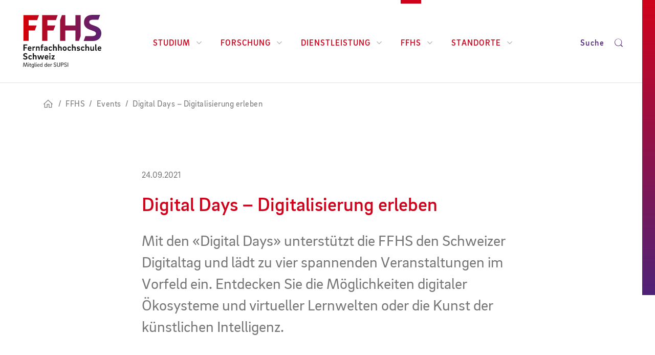

--- FILE ---
content_type: text/html; charset=utf-8
request_url: https://www.ffhs.ch/de/ffhs/events/detail/2021-08-12-digital-days-digitalisierung-erleben
body_size: 9962
content:
<!DOCTYPE html>
<html dir="ltr" lang="de">
<head>

<meta charset="utf-8">
<!-- 
	Diese Seite wurde erstellt von:
	        Intersim AG
	        Kirchbergstrasse 105
	        3400 Burgdorf

	This website is powered by TYPO3 - inspiring people to share!
	TYPO3 is a free open source Content Management Framework initially created by Kasper Skaarhoj and licensed under GNU/GPL.
	TYPO3 is copyright 1998-2026 of Kasper Skaarhoj. Extensions are copyright of their respective owners.
	Information and contribution at https://typo3.org/
-->



<title>Digital Days – Digitalisierung erleben | 24.09.2021 | FFHS</title>
<meta name="generator" content="TYPO3 CMS" />
<meta name="description" content="Mit den «Digital Days» unterstützt die FFHS den Schweizer Digitaltag und lädt zu vier spannenden Veranstaltungen im Vorfeld ein. Entdecken Sie die Möglichkeiten digitaler Ökosysteme und virtueller Lernwelten oder die Kunst der künstlichen Intelligenz." />
<meta name="viewport" content="width=device-width, initial-scale=1, maximum-scale=1, user-scalable=no" />
<meta property="og:title" content="Digital Days – Digitalisierung erleben" />
<meta property="og:type" content="article" />
<meta property="og:url" content="https://www.ffhs.ch/de/ffhs/events/detail/2021-08-12-digital-days-digitalisierung-erleben" />
<meta property="og:image" content="https://www.ffhs.ch/fileadmin/_processed_/3/1/csm_Digital_Day_Visual_plain_RGB_web_d512315c6e.jpg" />
<meta property="og:image:width" content="1200" />
<meta property="og:image:height" content="675" />
<meta property="og:description" content="Mit den «Digital Days» unterstützt die FFHS den Schweizer Digitaltag und lädt zu vier spannenden Veranstaltungen im Vorfeld ein. Entdecken Sie die Möglichkeiten digitaler Ökosysteme und virtueller Lernwelten oder die Kunst der künstlichen Intelligenz." />
<meta property="og:site_name" content="FFHS Fernfachhochschule Schweiz" />
<meta name="twitter:card" content="summary" />
<meta name="facebook-domain-verification" content="dmzkflm6x1pf40678aj642x0fsmik3" />


<link rel="stylesheet" href="/typo3temp/assets/compressed/merged-ea9804fffe89c0f5f8dc61f981c8b09d-e72ffedbfc71beb291396dad0c4ef1f5.css?1753815103" media="all">







<!-- Google Tag Manager -->
        <script>(function(w,d,s,l,i){w[l]=w[l]||[];w[l].push({'gtm.start':
        new Date().getTime(),event:'gtm.js'});var f=d.getElementsByTagName(s)[0],
        j=d.createElement(s),dl=l!='dataLayer'?'&l='+l:'';j.async=true;j.src=
        'https://sst.ffhs.ch/gtm.js?id='+i+dl;f.parentNode.insertBefore(j,f);
        })(window,document,'script','dataLayer','GTM-KSK89D',{'anonymize_ip':true});
        </script>
       <!-- End Google Tag Manager -->     <link rel="icon" href="/typo3conf/ext/is_design/Resources/Public/Icons/Favicon/favicon.ico" type="image/x-icon">     <link rel="apple-touch-icon" sizes="57x57" href="/typo3conf/ext/is_design/Resources/Public/Icons/Favicon/apple-touch-icon.png">     <link rel="icon" type="image/png" sizes="192x192"  href="/typo3conf/ext/is_design/Resources/Public/Icons/Favicon/android-chrome-192x192.png">
     <link rel="icon" type="image/png" sizes="192x192"  href="/typo3conf/ext/is_design/Resources/Public/Icons/Favicon/android-chrome-512x512.png">
     <link rel="icon" type="image/png" sizes="32x32" href="/typo3conf/ext/is_design/Resources/Public/Icons/Favicon/favicon-32x32.png">
     <link rel="icon" type="image/png" sizes="16x16" href="/typo3conf/ext/is_design/Resources/Public/Icons/Favicon/favicon-16x16.png">     <link rel="manifest" href="/typo3conf/ext/is_design/Resources/Public/Icons/Favicon/site.webmanifest.json">
<link rel="canonical" href="https://www.ffhs.ch/de/ffhs/events/detail/2021-08-12-digital-days-digitalisierung-erleben"/>

<link rel="alternate" hreflang="de" href="https://www.ffhs.ch/de/ffhs/events/detail/2021-08-12-digital-days-digitalisierung-erleben"/>
<link rel="alternate" hreflang="en" href="https://www.ffhs.ch/en/ueber-uns/events/detail/2021-08-12-digital-days-digitalisierung-erleben"/>
<link rel="alternate" hreflang="x-default" href="https://www.ffhs.ch/de/ffhs/events/detail/2021-08-12-digital-days-digitalisierung-erleben"/>
<script type="application/ld+json" id="ext-schema-jsonld">{"@context":"https://schema.org/","@type":"ItemPage","mainEntity":{"@type":"NewsArticle","dateModified":"2021-09-24T17:13:05+0200","datePublished":"2021-09-24T08:00:00+0200","description":"Mit den «Digital Days» unterstützt die FFHS den Schweizer Digitaltag und lädt zu vier spannenden Veranstaltungen im Vorfeld ein. Entdecken Sie die Möglichkeiten digitaler Ökosysteme und virtueller Lernwelten oder die Kunst der künstlichen Intelligenz.","headline":"Digital Days – Digitalisierung erleben","image":"https://www.ffhs.ch/fileadmin/dam/upload/events/Digital_Day_Visual_plain_RGB_web.jpg","publisher":{"@type":"Organization","@id":"https://www.ffhs.ch/#organization-ffhs","logo":"https://www.ffhs.ch/typo3conf/ext/is_design/Resources/Public/img/logo.png"},"url":"https://www.ffhs.ch/de/ffhs/events/detail/2021-08-12-digital-days-digitalisierung-erleben"}}</script>
</head>
<body data-id="289" data-spy="scroll" data-offset="120" data-target="#content-nav-wrapper">
<!-- Adform Tracking Code BEGIN -->
                <script type="text/javascript">
                window._adftrack = Array.isArray(window._adftrack) ? window._adftrack : (window._adftrack ? [window._adftrack] : []);
                window._adftrack.push({
                   HttpHost: 'track.adform.net',
                   pm: 434686
                });
                (function () { var s = document.createElement('script'); s.type = 'text/javascript'; s.async = true; s.src = ''; var x = document.getElementsByTagName('script')[0]; x.parentNode.insertBefore(s, x); })();
                </script>
                <noscript>
                <p style="margin:0;padding:0;border:0;">
                <img src="" width="1" height="1" alt="" />
                </p>
                </noscript>
                <!-- Adform Tracking Code END -->


	
		<!-- Google Tag Manager (noscript) -->
		<noscript>
			<iframe src="https://www.googletagmanager.com/ns.html?id=GTM-KSK89D" height="0" width="0" style="display:none;visibility:hidden"></iframe>
		</noscript>
		<!-- End Google Tag Manager (noscript) -->
	




<div id="page-wrapper" class="">

	
	
			<header class="page-header">
    <div class="page-header-container">
        <div class="page-header__left">
            <a class="logo" href="/de/">
                <div class="logo-wrapper">
                    <img src="/typo3conf/ext/is_design/Resources/Public/img/logo.svg" width="284" height="192"   alt="FFHS" >
                </div>
            </a>
        </div>

        

<nav id="top-nav" class="topnav">
    <div class="topnav-0 top-nav-wrap"><ul class="topnav-list-0 topnav-list--horizontal"><li class="topnav-list-0__item topnav-list-0__item--has-dropdown"><a href="/de/studium-hide" class="topnav-link-0">Studium<i class="ffhsi ffhsi-chevron-down"></i></a><div class="topnav-1 top-nav-wrap"> <button class="topnav-dropdown-close" type="button"><i class="ffhsi ffhsi-times"></i></button><div class="topnav-scroller"><a href="#" class="topnav-link-back">Zurück</a><h3 class="topnav-title"></h3><ul class="topnav-list-1"><li class="topnav-list-1__item"><a href="/de/bachelor" class="topnav-link-1 topnav-link-1--has-dropdown">Bachelor</a><div class="topnav-2 top-nav-wrap"> <button class="topnav-dropdown-close" type="button"><i class="ffhsi ffhsi-times"></i></button><div class="topnav-scroller"><a href="#" class="topnav-link-back">Zurück</a><h3 class="topnav-title"></h3><ul class="topnav-list-2">

	
			
		
	<li class="topnav-list-2__item">
		<a class="topnav-link-2" href="/de/bachelor/betriebsoekonomie">BSc Betriebsökonomie
		</a>
	</li>

	
			
		
	<li class="topnav-list-2__item">
		<a class="topnav-link-2" href="/de/bachelor/bsc-betriebsoekonomie-sportmanagement">BSc Betriebsökonomie Sportmanagement
		</a>
	</li>

	
			
		
	<li class="topnav-list-2__item">
		<a class="topnav-link-2" href="/de/bachelor/bsc-cyber-security">BSc Cyber Security
		</a>
	</li>

	
			
		
	<li class="topnav-list-2__item">
		<a class="topnav-link-2" href="/de/bachelor/ernaehrung-und-diaetetik">BSc Ernährung und Diätetik
		</a>
	</li>

	
			
		
	<li class="topnav-list-2__item">
		<a class="topnav-link-2" href="/de/bachelor/ernaehrung-und-gesundheit">BSc Ernährung und Gesundheit
		</a>
	</li>

	
			
		
	<li class="topnav-list-2__item">
		<a class="topnav-link-2" href="/de/bachelor/informatik">BSc Informatik
		</a>
	</li>

	
			
		
	<li class="topnav-list-2__item">
		<a class="topnav-link-2" href="/de/bachelor/bsc-in-osteopathie">BSc Osteopathie
		</a>
	</li>

	
			
		
	<li class="topnav-list-2__item">
		<a class="topnav-link-2" href="/de/bachelor/bsc-visual-computing-and-game-engineering">BSc Visual Computing and Game Engineering
		</a>
	</li>

	
			
		
	<li class="topnav-list-2__item">
		<a class="topnav-link-2" href="/de/bachelor/wirtschaftsinformatik">BSc Wirtschaftsinformatik
		</a>
	</li>

	
			
		
	<li class="topnav-list-2__item">
		<a class="topnav-link-2" href="/de/bachelor/wirtschaftsingenieurwesen">BSc Wirtschaftsingenieurwesen
		</a>
	</li>

	
			
		
	<li class="topnav-list-2__item">
		<a class="topnav-link-2" href="/de/bachelor/bsc-wirtschaftsrecht">BSc Wirtschaftsrecht
		</a>
	</li>

	
			
		
	<li class="topnav-list-2__item">
		<a class="topnav-link-2" href="/de/bachelor/praxisintegriertes-bachelor-studium-informatik-pibs">Praxisintegriertes Bachelor-Studium Informatik (PiBS)
		</a>
	</li>


<li class="separator"></li><li class="topnav-list-2__item"><a href="/de/bachelor/passerellen-fuer-hf-absolventen" class="topnav-link-2">Passerellen für HF-Absolventen</a></li><li class="separator"></li><li class="topnav-list-2__item"><a href="/de/bachelor/open-access" class="topnav-link-2 topnav-link-2--has-dropdown">Open Access</a></li></ul></div></div></li><li class="topnav-list-1__item"><a href="/de/master" class="topnav-link-1 topnav-link-1--has-dropdown">Master</a><div class="topnav-2 top-nav-wrap"> <button class="topnav-dropdown-close" type="button"><i class="ffhsi ffhsi-times"></i></button><div class="topnav-scroller"><a href="#" class="topnav-link-back">Zurück</a><h3 class="topnav-title"></h3><ul class="topnav-list-2">

	
			
		
	<li class="topnav-list-2__item">
		<a class="topnav-link-2" href="/de/master/business-administration-in-innovation-management">MSc Business Administration in Innovation Management
		</a>
	</li>

	
			
		
	<li class="topnav-list-2__item">
		<a class="topnav-link-2" href="/de/master/business-administration-in-sustainability-and-circular-innovation">MSc Business Administration in Sustainability and Circular Innovation
		</a>
	</li>

	
			
		
	<li class="topnav-list-2__item">
		<a class="topnav-link-2" href="/de/master/msc-in-osteopathie">MSc Osteopathie
		</a>
	</li>

	
			
		
	<li class="topnav-list-2__item">
		<a class="topnav-link-2" href="/de/master/msc-wirtschaftsinformatik">MSc Wirtschaftsinformatik
		</a>
	</li>


<li class="separator"></li><li class="separator"></li><li class="topnav-list-2__item"><a href="/de/bachelor/open-access" class="topnav-link-2">Open Access</a></li></ul></div></div></li><li class="topnav-list-1__item"><a href="/de/weiterbildung" class="topnav-link-1 topnav-link-1--has-dropdown">Weiterbildung</a><div class="topnav-2 top-nav-wrap"> <button class="topnav-dropdown-close" type="button"><i class="ffhsi ffhsi-times"></i></button><div class="topnav-scroller"><a href="#" class="topnav-link-back">Zurück</a><h3 class="topnav-title"></h3><ul class="topnav-list-2"><li class="topnav-list-2__item"><a href="/de/weiterbildung/uebersicht" class="topnav-link-2">Alle Weiterbildungen</a></li><li class="topnav-list-2__item"><a href="/de/weiterbildung/weiterbildungen-im-ueberblick" class="topnav-link-2 topnav-link-2--has-dropdown">Weiterbildungen im Überblick</a></li><li class="topnav-list-2__item"><a href="/de/weiterbildung/emba" class="topnav-link-2">EMBA</a></li><li class="topnav-list-2__item"><a href="/de/weiterbildung/mas" class="topnav-link-2">MAS</a></li><li class="topnav-list-2__item"><a href="/de/weiterbildung/das" class="topnav-link-2">DAS</a></li><li class="topnav-list-2__item"><a href="/de/weiterbildung/cas" class="topnav-link-2">CAS</a></li><li class="topnav-list-2__item"><a href="/de/weiterbildung/sas" class="topnav-link-2">SAS</a></li><li class="topnav-list-2__item"><a href="/de/weiterbildung/seminare" class="topnav-link-2">Seminare</a></li><li class="topnav-list-2__item"><a href="/de/weiterbildung/mooc" class="topnav-link-2">MOOC</a></li></ul></div></div></li><li class="topnav-list-1__item"><a href="/de/studium/studienmodell" class="topnav-link-1 topnav-link-1--has-dropdown">Studienmodell</a><div class="topnav-2 top-nav-wrap"> <button class="topnav-dropdown-close" type="button"><i class="ffhsi ffhsi-times"></i></button><div class="topnav-scroller"><a href="#" class="topnav-link-back">Zurück</a><h3 class="topnav-title"></h3><ul class="topnav-list-2"><li class="topnav-list-2__item"><a href="/de/studium/studienmodell" class="topnav-link-2 topnav-link-2--has-dropdown">Studienmodell im Überblick</a></li><li class="topnav-list-2__item"><a href="/de/studium/studienmodell/vorteile" class="topnav-link-2">Vorteile</a></li><li class="topnav-list-2__item"><a href="/de/studium/studienmodell/gut-zu-wissen" class="topnav-link-2">Gut zu wissen</a></li></ul></div></div></li><li class="topnav-list-1__item"><a href="/de/studium/e-learning/sport-und-studium" class="topnav-link-1">Sport und Studium</a></li><li class="topnav-list-1__item"><a href="/de/studium/studienberatung" class="topnav-link-1 topnav-link-1--has-dropdown">Studienberatung</a><div class="topnav-2 top-nav-wrap"> <button class="topnav-dropdown-close" type="button"><i class="ffhsi ffhsi-times"></i></button><div class="topnav-scroller"><a href="#" class="topnav-link-back">Zurück</a><h3 class="topnav-title"></h3><ul class="topnav-list-2"><li class="topnav-list-2__item"><a href="/de/studium/studienberatung/beratung-vor-dem-studium" class="topnav-link-2">Beratung vor dem Studium</a></li><li class="topnav-list-2__item"><a href="/de/studium/studienberatung/services-beratung-fuer-studierende" class="topnav-link-2">Services für Studierende</a></li></ul></div></div></li><li class="topnav-list-1__item"><a href="/de/studium/ki-in-der-lehre" class="topnav-link-1">KI in der Lehre</a></li></ul></div></div></li><li class="topnav-list-0__item topnav-list-0__item--has-dropdown"><a href="/de/forschung" class="topnav-link-0">Forschung<i class="ffhsi ffhsi-chevron-down"></i></a><div class="topnav-1 top-nav-wrap"> <button class="topnav-dropdown-close" type="button"><i class="ffhsi ffhsi-times"></i></button><div class="topnav-scroller"><a href="#" class="topnav-link-back">Zurück</a><h3 class="topnav-title"></h3><ul class="topnav-list-1"><li class="topnav-list-1__item"><a href="/de/forschung" class="topnav-link-1">Forschung an der FFHS</a></li><li class="topnav-list-1__item"><a href="/de/forschung/ifel" class="topnav-link-1 topnav-link-1--has-dropdown">Institut für Fernstudien- und eLearningforschung (IFeL)</a><div class="topnav-2 top-nav-wrap"> <button class="topnav-dropdown-close" type="button"><i class="ffhsi ffhsi-times"></i></button><div class="topnav-scroller"><a href="#" class="topnav-link-back">Zurück</a><h3 class="topnav-title"></h3><ul class="topnav-list-2"><li class="topnav-list-2__item"><a href="/de/forschung/ifel" class="topnav-link-2">IFeL im Überblick</a></li><li class="topnav-list-2__item"><a href="/de/forschung/ifel/forschungsbereiche" class="topnav-link-2">Forschungsbereiche (IFeL)</a></li><li class="topnav-list-2__item"><a href="/de/forschung/ifel/unesco-lehrstuhl" class="topnav-link-2">UNESCO-Lehrstuhl</a></li><li class="topnav-list-2__item"><a href="/de/forschung/ifel/projekte" class="topnav-link-2 topnav-link-2--has-dropdown">Projekte</a></li><li class="topnav-list-2__item"><a href="/de/forschung/ifel/lehre-ausbildung-und-wissenstransfer" class="topnav-link-2">Lehre, Ausbildung und Wissenstransfer</a></li><li class="topnav-list-2__item"><a href="/de/forschung/ifel/tbl-labor" class="topnav-link-2">TBL-Labor</a></li><li class="topnav-list-2__item"><a href="/de/forschung/ifel/netzwerke" class="topnav-link-2">Netzwerke</a></li><li class="topnav-list-2__item"><a href="/de/forschung/ifel/publikationen" class="topnav-link-2">Publikationen</a></li><li class="topnav-list-2__item"><a href="/de/forschung/ifel/team" class="topnav-link-2">Team</a></li></ul></div></div></li><li class="topnav-list-1__item"><a href="/de/forschung/imi" class="topnav-link-1 topnav-link-1--has-dropdown">Institut für Management und Innovation (IMI)</a><div class="topnav-2 top-nav-wrap"> <button class="topnav-dropdown-close" type="button"><i class="ffhsi ffhsi-times"></i></button><div class="topnav-scroller"><a href="#" class="topnav-link-back">Zurück</a><h3 class="topnav-title"></h3><ul class="topnav-list-2"><li class="topnav-list-2__item"><a href="/de/forschung/imi" class="topnav-link-2">IMI im Überblick</a></li><li class="topnav-list-2__item"><a href="/de/forschung/imi/forschungsfelder" class="topnav-link-2">Forschungsfelder (IMI)</a></li><li class="topnav-list-2__item"><a href="/de/forschung/imi/projekte" class="topnav-link-2">IMI-Projekte</a></li><li class="topnav-list-2__item"><a href="/de/dienstleistung/fit4business" class="topnav-link-2 topnav-link-2--has-dropdown">Fit4Business</a></li><li class="topnav-list-2__item"><a href="/de/forschung/imi/publikationen" class="topnav-link-2">Publikationen</a></li><li class="topnav-list-2__item"><a href="/de/forschung/imi/team" class="topnav-link-2">Team</a></li></ul></div></div></li><li class="topnav-list-1__item"><a href="/de/forschung/lws" class="topnav-link-1 topnav-link-1--has-dropdown">Laboratory for Web Science (LWS)</a><div class="topnav-2 top-nav-wrap"> <button class="topnav-dropdown-close" type="button"><i class="ffhsi ffhsi-times"></i></button><div class="topnav-scroller"><a href="#" class="topnav-link-back">Zurück</a><h3 class="topnav-title"></h3><ul class="topnav-list-2"><li class="topnav-list-2__item"><a href="/de/forschung/lws" class="topnav-link-2">LWS im Überblick</a></li><li class="topnav-list-2__item"><a href="/de/forschung/lws/forschungsfelder" class="topnav-link-2">Forschungsfelder (LWS)</a></li><li class="topnav-list-2__item"><a href="/de/forschung/lws/projekte" class="topnav-link-2 topnav-link-2--has-dropdown">LWS-Projekte</a></li><li class="topnav-list-2__item"><a href="/de/forschung/lws/publikationen" class="topnav-link-2">Publikationen</a></li><li class="topnav-list-2__item"><a href="/de/forschung/lws/team" class="topnav-link-2">Team</a></li></ul></div></div></li><li class="topnav-list-1__item"><a href="/de/forschung/gesundheit" class="topnav-link-1 topnav-link-1--has-dropdown">Forschung am Departement Gesundheit</a><div class="topnav-2 top-nav-wrap"> <button class="topnav-dropdown-close" type="button"><i class="ffhsi ffhsi-times"></i></button><div class="topnav-scroller"><a href="#" class="topnav-link-back">Zurück</a><h3 class="topnav-title"></h3><ul class="topnav-list-2"><li class="topnav-list-2__item"><a href="/de/forschung/gesundheit" class="topnav-link-2">Forschung Gesundheit im Überblick</a></li><li class="topnav-list-2__item"><a href="/de/forschung/gesundheit/forschungsfeld-ernaehrung" class="topnav-link-2">Forschungsfeld Ernährung</a></li><li class="topnav-list-2__item"><a href="/de/forschung/gesundheit/themenbereich-bewegung" class="topnav-link-2">Themenbereich Bewegung</a></li><li class="topnav-list-2__item"><a href="/de/forschung/gesundheit/projekte" class="topnav-link-2 topnav-link-2--has-dropdown">Projekte Gesundheit</a></li><li class="topnav-list-2__item"><a href="/de/forschung/gesundheit/aria-studie/uebersicht" class="topnav-link-2 topnav-link-2--has-dropdown">ARIA Studie</a></li><li class="topnav-list-2__item"><a href="/de/forschung/gesundheit/team" class="topnav-link-2">Team</a></li></ul></div></div></li><li class="topnav-list-1__item"><a href="/de/forschung/ffhs-forschungsethikkommission" class="topnav-link-1">FFHS Forschungsethikkommission</a></li></ul></div></div></li><li class="topnav-list-0__item topnav-list-0__item--has-dropdown"><a href="/de/dienstleistung" class="topnav-link-0">Dienstleistung<i class="ffhsi ffhsi-chevron-down"></i></a><div class="topnav-1 top-nav-wrap"> <button class="topnav-dropdown-close" type="button"><i class="ffhsi ffhsi-times"></i></button><div class="topnav-scroller"><a href="#" class="topnav-link-back">Zurück</a><h3 class="topnav-title"></h3><ul class="topnav-list-1"><li class="topnav-list-1__item"><a href="/de/dienstleistung" class="topnav-link-1">Dienstleistungen im Überblick</a></li><li class="topnav-list-1__item"><a href="/de/dienstleistung/e-learning" class="topnav-link-1">E-Learning-Dienstleistungen</a></li><li class="topnav-list-1__item"><a href="/de/dienstleistung/fit4business" class="topnav-link-1 topnav-link-1--has-dropdown">Fit4Business</a><div class="topnav-2 top-nav-wrap"> <button class="topnav-dropdown-close" type="button"><i class="ffhsi ffhsi-times"></i></button><div class="topnav-scroller"><a href="#" class="topnav-link-back">Zurück</a><h3 class="topnav-title"></h3><ul class="topnav-list-2"><li class="topnav-list-2__item"><a href="/de/dienstleistung/fit4business" class="topnav-link-2">Übersicht</a></li><li class="topnav-list-2__item"><a href="/de/forschung/imi/digitale-transformation" class="topnav-link-2">Digitale Transformation</a></li><li class="topnav-list-2__item"><a href="/de/forschung/imi/innovation-activators" class="topnav-link-2">Innovation Activators</a></li><li class="topnav-list-2__item"><a href="/de/forschung/imi/traction" class="topnav-link-2">Traction</a></li><li class="topnav-list-2__item"><a href="/de/forschung/imi/organisationsentwicklung" class="topnav-link-2">Organisationsentwicklung</a></li><li class="topnav-list-2__item"><a href="/de/dienstleistung/generative-ki-fuer-unternehmen" class="topnav-link-2">Generative KI für Unternehmen</a></li></ul></div></div></li><li class="topnav-list-1__item"><a href="/de/dienstleistung/it-nachwuchs-inhouse-ausbilden" class="topnav-link-1">IT-Nachwuchs inhouse ausbilden</a></li><li class="topnav-list-1__item"><a href="/de/dienstleistung/events" class="topnav-link-1">Corporate Events</a></li></ul></div></div></li><li class="topnav-list-0__item topnav-list-0__item--has-dropdown topnav-list-0__item--current"><a href="/de/portraet" class="topnav-link-0">FFHS<i class="ffhsi ffhsi-chevron-down"></i></a><div class="topnav-1 top-nav-wrap"> <button class="topnav-dropdown-close" type="button"><i class="ffhsi ffhsi-times"></i></button><div class="topnav-scroller"><a href="#" class="topnav-link-back">Zurück</a><h3 class="topnav-title"></h3><ul class="topnav-list-1"><li class="topnav-list-1__item"><a href="/de/portraet" class="topnav-link-1 topnav-link-1--has-dropdown">Porträt</a><div class="topnav-2 top-nav-wrap"> <button class="topnav-dropdown-close" type="button"><i class="ffhsi ffhsi-times"></i></button><div class="topnav-scroller"><a href="#" class="topnav-link-back">Zurück</a><h3 class="topnav-title"></h3><ul class="topnav-list-2"><li class="topnav-list-2__item"><a href="/de/portraet" class="topnav-link-2">Die FFHS im Überblick</a></li><li class="topnav-list-2__item"><a href="/de/portraet/gremien-und-organigramm" class="topnav-link-2">Gremien und Organigramm</a></li><li class="topnav-list-2__item"><a href="/de/portraet/leitbild" class="topnav-link-2">Leitbild</a></li><li class="topnav-list-2__item"><a href="/de/portraet/qualitaet" class="topnav-link-2">Qualität</a></li><li class="topnav-list-2__item"><a href="/de/portraet/diversity" class="topnav-link-2">Diversity und Inclusion</a></li><li class="topnav-list-2__item"><a href="/de/portraet/nachhaltigkeit" class="topnav-link-2">Nachhaltigkeit</a></li><li class="topnav-list-2__item"><a href="/de/portraet/markenidentitaet" class="topnav-link-2">Markenidentität</a></li><li class="topnav-list-2__item"><a href="/de/portraet/netzwerk-und-partner" class="topnav-link-2">Netzwerk und Partner</a></li><li class="topnav-list-2__item"><a href="/de/portraet/verein-zur-foerderung-des-fernstudiums" class="topnav-link-2">Verein zur Förderung des Fernstudiums</a></li></ul></div></div></li><li class="topnav-list-1__item"><a href="/de/karriere" class="topnav-link-1">Karriere</a></li><li class="topnav-list-1__item"><a href="/de/news" class="topnav-link-1 topnav-link-1--has-dropdown">News</a><div class="topnav-2 top-nav-wrap"> <button class="topnav-dropdown-close" type="button"><i class="ffhsi ffhsi-times"></i></button><div class="topnav-scroller"><a href="#" class="topnav-link-back">Zurück</a><h3 class="topnav-title"></h3><ul class="topnav-list-2"><li class="topnav-list-2__item"><a href="/de/news" class="topnav-link-2">Alle News</a></li><li class="topnav-list-2__item"><a href="/de/news/cloud-magazin" class="topnav-link-2">Cloud-Magazin</a></li></ul></div></div></li><li class="topnav-list-1__item topnav-list-1__item--current"><a href="/de/events" class="topnav-link-1">Events</a></li><li class="topnav-list-1__item"><a href="/de/personensuche" class="topnav-link-1">Personensuche</a></li><li class="topnav-list-1__item"><a href="/de/alumni-ffhs" class="topnav-link-1">Alumni FFHS</a></li></ul></div></div></li><li class="topnav-list-0__item topnav-list-0__item--has-dropdown"><a href="/de/standorte" class="topnav-link-0">Standorte<i class="ffhsi ffhsi-chevron-down"></i></a><div class="topnav-1 top-nav-wrap"> <button class="topnav-dropdown-close" type="button"><i class="ffhsi ffhsi-times"></i></button><div class="topnav-scroller"><a href="#" class="topnav-link-back">Zurück</a><h3 class="topnav-title"></h3><ul class="topnav-list-1"><li class="topnav-list-1__item"><a href="/de/standorte" class="topnav-link-1">Alle Standorte</a></li><li class="topnav-list-1__item"><a href="/de/standorte/zuerich" class="topnav-link-1">Zürich</a></li><li class="topnav-list-1__item"><a href="/de/standorte/brig" class="topnav-link-1">Brig</a></li><li class="topnav-list-1__item"><a href="/de/standorte/bern" class="topnav-link-1">Bern</a></li><li class="topnav-list-1__item"><a href="/de/standorte/basel" class="topnav-link-1">Basel</a></li><li class="topnav-list-1__item"><a href="/de/standorte/st-gallen" class="topnav-link-1">St. Gallen</a></li><li class="topnav-list-1__item"><a href="/de/standorte/raumvermietung" class="topnav-link-1 topnav-link-1--has-dropdown">Raumvermietung</a><div class="topnav-2 top-nav-wrap"> <button class="topnav-dropdown-close" type="button"><i class="ffhsi ffhsi-times"></i></button><div class="topnav-scroller"><a href="#" class="topnav-link-back">Zurück</a><h3 class="topnav-title"></h3><ul class="topnav-list-2"><li class="topnav-list-2__item"><a href="/de/standorte/raumvermietung/ffhs-campus-brig" class="topnav-link-2">FFHS Campus Brig</a></li><li class="topnav-list-2__item"><a href="/de/standorte/raumvermietung/gleisarena-zuerich" class="topnav-link-2">FFHS Gleisarena Campus Zürich</a></li></ul></div></div></li></ul></div></div></li></ul></div>
</nav>

        <div class="page-header__right">
            <button class="btn search-trigger" type="button" data-toggle="collapse" data-target="#page-search" aria-expanded="false" aria-controls="page-search">
                <span>Suche</span> <i class="ffhsi ffhsi-search"></i>
            </button>
            <button class="js-topnav-trigger topnav-trigger">
                <span class="topnav-trigger__hamburger">
                    <span></span>
                    <span></span>
                    <span></span>
                </span>
                <span class="topnav-trigger__cross">
                    <span></span>
                    <span></span>
                </span>
            </button>
        </div>
    </div>
</header>

			


	<div id="page-search" class="container-full collapse">
		<div class="container">
			<div class="row">
				<div class="col-md-12">
					<div class="flex-search">
							<div class="dropdown filter-control category-tag">
								<button class="dropdown-toggle" type="button" id="filter-category-dd" data-toggle="dropdown" aria-haspopup="true" aria-expanded="false">Kategorie</button>
								<ul class="dropdown-menu" aria-labelledby="filter-category-dd">
									<li>
										<div class="radio form-control-icon">
											<input id="cat-all" class="dropdown-cat-input" name="dropdown-cat" value="" type="radio" data-for="">
											<label for="cat-all" class="">Alle</label>
										</div>
									</li>
									<li>
										<div class="radio form-control-icon">
											<input id="cat-artikel" class="dropdown-cat-input" name="dropdown-cat" value="type:news" type="radio" data-for="">
											<label for="cat-artikel" class="">News</label>
										</div>
									</li>
									<li>
										<div class="radio form-control-icon">
											<input id="cat-produkt" class="dropdown-cat-input" name="dropdown-cat" value="type:product" type="radio" data-for="">
											<label for="cat-produkt" class="">Studiengang</label>
										</div>
									</li>
									<li>
										<div class="radio form-control-icon">
											<input id="cat-event" class="dropdown-cat-input" name="dropdown-cat" value="type:events" type="radio" data-for="">
											<label for="cat-event" class="">Event</label>
										</div>
									</li>
									<li>
										<div class="radio form-control-icon">
											<input id="cat-person" class="dropdown-cat-input" name="dropdown-cat" value="type:person" type="radio" data-for="">
											<label for="cat-person" class="">Person</label>
										</div>
									</li>
									
								</ul>
							</div>

							<div class="filter-search">
								<form data-initial="1" method="get" class="tx-solr-search-form-pi-results ffhs-formtype-HomePageSearchForm" action="/de/suche" data-suggest="/de/suche?type=7384" data-suggest-header="Top Treffer" accept-charset="utf-8">
									<input type="hidden" name="id" value="47" />
									
									<input type="text" placeholder="Suchen ..."  class="tx-solr-q js-solr-q tx-solr-suggest tx-solr-suggest-focus form-control" name="tx_solr[q]" value="" />
									<input type="hidden" id="search-category" name="tx_solr[filter][0]" value="" />
									<button class="btn btn-default tx-solr-submit" type="submit">
										<span class="ffhsi ffhsi-search" aria-hidden="true"></span>
									</button>
									<div class="btn-reset"></div>
								</form>
							</div>
					</div>

				</div>
			</div>
		</div>
	</div>




			
	<div id="content" class="container-full" role="main">
	
		<div class="breadcrumb-section"><div class="breadcrumb"><ul class="clearfix"><li><a href="/de/" class="ffhsi ffhsi-home"><!-- empty --></a></li><li><a href="/de/portraet"><span>FFHS</span></a></li><li><a href="/de/events"><span>Events</span></a></li><li>Digital Days – Digitalisierung erleben</li></ul></div></div>
	
	<!--TYPO3SEARCH_begin-->

		

		<div class="section wihite">
			<div class="container">
				<div class="row">
					<div class="col-md-8 col-md-offset-2" style="position: static;">
						

<div id="c1139" class="content-element   frame frame-default frame-type-list frame-layout-0"><div class="news-meta"><!-- <span class="category" itemprop="category"><span class="news-list-category">News</span></span> --><span class="date">
					
        
    24.09.2021

    




              	</span></div><div class="content-element  margin-bottom-lg"><h1 class="header">Digital Days – Digitalisierung erleben</h1><p class="gray-lg">Mit den «Digital Days» unterstützt die FFHS den Schweizer Digitaltag und lädt zu vier spannenden Veranstaltungen im Vorfeld ein. Entdecken Sie die Möglichkeiten digitaler Ökosysteme und virtueller Lernwelten oder die Kunst der künstlichen Intelligenz.</p></div><div class="content-element gallery  margin-bottom-lg"><div class="gallery-carousel-wrapper"><div class="inner-container"><div class="gallery-carousel" data-cols="1"><div class="gallery-item"><a href="/fileadmin/dam/upload/events/Digital_Day_Visual_plain_RGB_web.jpg" class="gallery-link" data-caption=""><div class="image"><picture><source media="(min-width: 768px)" srcset="/fileadmin/_processed_/3/1/csm_Digital_Day_Visual_plain_RGB_web_fcbab258e5.jpg" /><source srcset="/fileadmin/_processed_/3/1/csm_Digital_Day_Visual_plain_RGB_web_728a821b09.jpg"><img src="/fileadmin/_processed_/3/1/csm_Digital_Day_Visual_plain_RGB_web_fcbab258e5.jpg" alt="" title=""  class="img-responsive" /></picture></div><div class="gallery-info"><i class="ffhsi ffhsi-camera"></i><span>0</span>
                                    Bilder</div></a></div></div></div></div></div><div class="content-element  margin-bottom-lg"><p>Der Digitaltag findet bereits zum fünften Mal statt und wird von Jahr zu Jahr dezentraler. Unter der Leitung von «digitalswitzerland» wird die Digitalisierung erlebbar gemacht und der Dialog darüber gefördert. Zum ersten Mal dieses Jahr, wird der Hauptevent am 10. November von einer 6-wöchige Vorphase eingeleitet. Wir freuen uns, online wie auch physisch an unserem neuen Campus in Zürich spannende Beitrage leisten zu dürfen und Sie zu unseren kostenlosen Veranstaltungen einzuladen. Unser Programm ermutigt zu neuen Denkansätzen und einer spannenden Debatte über verschiedene Themen. Lernen Sie neue digitale Skills, stellen Sie Fragen, erweitern Sie Ihren digitalen Horizont und vor allem: Haben Sie Spass!</p></div><!-- content elements --><div id="c8558" class="content-element toolbox  frame frame-default frame-type-mask_toolbox frame-layout-0"><h2 class=" ">
				Die Events
			</h2><ul class="tool-list"><li>
        
            
                Digital Days: Lernen in virtuellen Welten – Förderung der Ernährungskompetenz
                
                    <div class="link-box-description gray"><p>7. Oktober 2021, 17 Uhr</p></div></li><li>
        
            
                Digital Days: Digitale Ökosysteme in der Praxis (Learning Lab)
                
                    <div class="link-box-description gray"><p>21. Oktober 2021, 17 Uhr</p></div></li><li>
        
            
                Digital Days: VR-Anwendungen im Unterricht unter Einbeziehung des LERN-Modells (Learning Lab)
                
                    <div class="link-box-description gray"><p>28. Oktober 2021, 17&nbsp;Uhr</p></div></li><li>
        
            
                Digital Days: Die Kunst künstlicher Intelligenz (Tell Café)
                
                    <div class="link-box-description gray"><p>2. November 2021, 18 Uhr</p></div></li></ul></div><div id="c8604" class="content-element teaser-sm img-left clearfix"><div class="img-wrapper"><div class="gallery-carousel-wrapper"><div class="inner-container"><div class="gallery-carousel" data-cols="1"
            data-lightbox="true"><div class="gallery-item"><a href="/fileadmin/dam/upload/ffhs/team/markus-dormann-person-hoch.jpg" class="gallery-link" data-caption=""><div class="image"><picture><source media="(min-width: 575px)" srcset="/fileadmin/_processed_/2/1/csm_markus-dormann-person-hoch_089017f3c5.jpg" /><source srcset="/fileadmin/_processed_/2/1/csm_markus-dormann-person-hoch_2289cbfc6e.jpg"><img src="/fileadmin/_processed_/2/1/csm_markus-dormann-person-hoch_089017f3c5.jpg" alt="" title="" class="img-responsive" /></picture></div><div class="gallery-info"><i class="ffhsi ffhsi-camera"></i><span>0</span>
                            Bilder</div></a></div></div></div></div></div><div class="teaser-description small"><h4 class="header">Prof. Dr. Markus Dormann</h4><p>leitet seit 2019 das Departement E-Didaktik an der FFHS. Er studierte Wirtschaftspädagogik und Soziologie an der Otto-Friedrich-Universität in Bamberg und forschte anschliessend insbesondere zum Einsatz von digitalen Medien in der Aus- und Weiterbildung. Als selbständiger Berater und Trainer war er ausserdem für zahlreiche nationale und internationale Unternehmen tätig.</p></div></div><div id="c8605" class="content-element teaser-sm img-left clearfix"><div class="img-wrapper"><div class="gallery-carousel-wrapper"><div class="inner-container"><div class="gallery-carousel" data-cols="1"
            data-lightbox="true"><div class="gallery-item"><a href="/fileadmin/dam/upload/news/dominique-meldau-hoch.png" class="gallery-link" data-caption=""><div class="image"><picture><source media="(min-width: 575px)" srcset="/fileadmin/_processed_/2/2/csm_dominique-meldau-hoch_3ca336c52f.png" /><source srcset="/fileadmin/_processed_/2/2/csm_dominique-meldau-hoch_856d2d8932.png"><img src="/fileadmin/_processed_/2/2/csm_dominique-meldau-hoch_3ca336c52f.png" alt="" title="" class="img-responsive" /></picture></div><div class="gallery-info"><i class="ffhsi ffhsi-camera"></i><span>0</span>
                            Bilder</div></a></div></div></div></div></div><div class="teaser-description small"><h4 class="header">Dominique Richard Meldau</h4><p>ist Doktorand der Psychologie (PhD) und Wissenschaftlicher Mitarbeiter mit Schwerpunkt E-Learning im Departement E-Didaktik an der FFHS sowie Dozent an verschiedenen Höheren Fachschulen.</p></div></div><div id="c8606" class="content-element teaser-sm img-left clearfix"><div class="img-wrapper"><div class="gallery-carousel-wrapper"><div class="inner-container"><div class="gallery-carousel" data-cols="1"
            data-lightbox="true"><div class="gallery-item"><a href="/fileadmin/dam/upload/ffhs/team/andrea-l-sabloneperson-hoch.jpg" class="gallery-link" data-caption=""><div class="image"><picture><source media="(min-width: 575px)" srcset="/fileadmin/_processed_/a/0/csm_andrea-l-sabloneperson-hoch_8406d8d6c5.jpg" /><source srcset="/fileadmin/_processed_/a/0/csm_andrea-l-sabloneperson-hoch_5774012029.jpg"><img src="/fileadmin/_processed_/a/0/csm_andrea-l-sabloneperson-hoch_8406d8d6c5.jpg" alt="" title="" class="img-responsive" /></picture></div><div class="gallery-info"><i class="ffhsi ffhsi-camera"></i><span>0</span>
                            Bilder</div></a></div></div></div></div></div><div class="teaser-description small"><h4 class="header">Prof. Dr. Andrea Sablone, FFHS</h4><p>ist Forschungsfeldleiter «Innovation &amp; Strategy»&nbsp;im Institut für Management und Innovation (IMI) der FFHS und&nbsp;unterrichtet «General Management» und «Innovation Management»&nbsp;am MSc Business Administration in Innovation. Management.</p></div></div><div id="c8603" class="content-element teaser-sm img-left clearfix"><div class="img-wrapper"><div class="gallery-carousel-wrapper"><div class="inner-container"><div class="gallery-carousel" data-cols="1"
            data-lightbox="true"><div class="gallery-item"><a href="/fileadmin/dam/upload/news/daniel-gradenegger-hoch.jpg" class="gallery-link" data-caption=""><div class="image"><picture><source media="(min-width: 575px)" srcset="/fileadmin/_processed_/3/d/csm_daniel-gradenegger-hoch_606b4eee45.jpg" /><source srcset="/fileadmin/_processed_/3/d/csm_daniel-gradenegger-hoch_78a9d0d029.jpg"><img src="/fileadmin/_processed_/3/d/csm_daniel-gradenegger-hoch_606b4eee45.jpg" alt="" title="" class="img-responsive" /></picture></div><div class="gallery-info"><i class="ffhsi ffhsi-camera"></i><span>0</span>
                            Bilder</div></a></div></div></div></div></div><div class="teaser-description small"><h4 class="header">Daniel Gradenegger</h4><p>hat 2017 das Startup Annanow gegründet. Annanow&nbsp;ist ein Ökosystem für den Einzelhandel und verbindet Shops, Kurierdienste und Endkunden durch Sofortzahlungen gegen Sofortlieferungen auf der letzten Meile. Mit mittlerweile über 5'000 Shops&nbsp;eröffnet Annanow Onlinehändlern, stationären Shopformaten und Fachmärkten Sofortlieferungen in 10 bis 60 Minuten – die Services funktionieren durchwegs über eine App.</p></div></div><div id="c8607" class="content-element teaser-sm img-left clearfix"><div class="img-wrapper"><div class="gallery-carousel-wrapper"><div class="inner-container"><div class="gallery-carousel" data-cols="1"
            data-lightbox="true"><div class="gallery-item"><a href="/fileadmin/dam/upload/ffhs/team/joachim-steinwendner-person-hoch.jpg" class="gallery-link" data-caption=""><div class="image"><picture><source media="(min-width: 575px)" srcset="/fileadmin/_processed_/5/d/csm_joachim-steinwendner-person-hoch_fec09948d4.jpg" /><source srcset="/fileadmin/_processed_/5/d/csm_joachim-steinwendner-person-hoch_df2a51595f.jpg"><img src="/fileadmin/_processed_/5/d/csm_joachim-steinwendner-person-hoch_fec09948d4.jpg" alt="" title="" class="img-responsive" /></picture></div><div class="gallery-info"><i class="ffhsi ffhsi-camera"></i><span>0</span>
                            Bilder</div></a></div></div></div></div></div><div class="teaser-description small"><h4 class="header">Dr. Joachim Steinwendner</h4><p>ist Forschungsfeldleiter «GeoHealth Analytics»&nbsp;am Laboratory for Web Science&nbsp;der FFHS und ist auf den Gebieten Künstliche Intelligenz, Machine Learning, Digitalisierung im Gesundheits- und Geobereich spezialisiert. Er ist zudem Dozent an der FFHS und ETHZ und unterrichtet Fächer im Bereich Data Science. Des Weiteren ist er einer der Autoren des Buches «Neuronale Netze programmieren mit Python», erschienen im Rheinwerk Verlag (Schwaiger, Steinwendner 2019).</p></div></div><div id="c8546" class="content-element toolbox  frame frame-default frame-type-mask_toolbox frame-layout-0"><h2 class=" ">
				Links zum Thema
			</h2><ul class="tool-list"><li><a href="https://www.digitaltage.swiss/" target="_self" class="internal-link">
                Schweizer Digitaltag
                
            </a></li><li><a href="/de/forschung/lws" target="_self" class="internal-link">
                 Laboratory for Web Science (LWS)
                
            </a></li><li><a href="/de/forschung/imi" target="_self" class="internal-link">
                Institut für Management und Innovation (IMI)
                
            </a></li><li><a href="/de/forschung/imi/digitale-transformation" target="_self" class="internal-link">
                Digitale Transformation
                
            </a></li><li><a href="/de/weiterbildung/mas-digital-education" target="_self" class="internal-link">
                MAS Digital Education
                
            </a></li><li><a href="/de/master/business-administration-in-innovation-management" target="_self" class="internal-link">
                MSc Business Administration in Innovation Management
                
            </a></li><li><a href="/de/bachelor/bsc-betriebsoekonomie/digital-business" target="_self" class="internal-link">
                BSc Betriebsökonomie Vertiefung Digital Business
                
            </a></li></ul></div><!-- related things --><div class="news-related-wrap"></div></div>





					</div>
				</div>
			</div>
		</div>
	<!--TYPO3SEARCH_end-->
	</div>


			<html xmlns:rx="http://typo3.org/ns/Reelworx/RxShariff/ViewHelper">
    <div id="social-footer" class="container-full">
        <div class="container">
            <div class="row">
                <div class="col-md-12">
                    <span>Seite weiterempfehlen:</span>
                    <div class="social-btn-wrapper">
                        

                        <div data-url="https://www.ffhs.ch/de/ffhs/events/detail/2021-08-12-digital-days-digitalisierung-erleben" data-backend-url="/de/ffhs/events/detail?eID=shariff&amp;cHash=7b6b88bab64b4c6c021402cbc59ba24b" data-services="[&quot;facebook&quot;]" data-lang="de" class="shariff"></div>
                        <div data-url="https://www.ffhs.ch/de/ffhs/events/detail/2021-08-12-digital-days-digitalisierung-erleben" data-backend-url="/de/ffhs/events/detail?eID=shariff&amp;cHash=7b6b88bab64b4c6c021402cbc59ba24b" data-services="[&quot;twitter&quot;]" data-lang="de" class="shariff"></div>
                        <div data-url="https://www.ffhs.ch/de/ffhs/events/detail/2021-08-12-digital-days-digitalisierung-erleben" data-backend-url="/de/ffhs/events/detail?eID=shariff&amp;cHash=7b6b88bab64b4c6c021402cbc59ba24b" data-services="[&quot;linkedin&quot;]" data-lang="de" class="shariff"></div>
                        <div data-url="https://www.ffhs.ch/de/ffhs/events/detail/2021-08-12-digital-days-digitalisierung-erleben" data-backend-url="/de/ffhs/events/detail?eID=shariff&amp;cHash=7b6b88bab64b4c6c021402cbc59ba24b" data-services="[&quot;whatsapp&quot;]" data-lang="de" class="shariff"></div>
                    </div>
                </div>
            </div>
        </div>
    </div>
</html>

			
<footer id="page-footer" class="container-full">
    <div class="container">
        <div class="grid">
            <div class="item-footer-nav">
                <nav id="footer-nav" class="row"><ul class="nav"><li class="col-xs-12 col-md-3"><span class="footer-nav-trigger" role="button" data-toggle="collapse" data-target="#footer-subnav-378" aria-expanded="false" aria-controls="footer-subnav-378">Direkteinstieg</span><a href="/de/studium">Direkteinstieg</a><div id="footer-subnav-378" class="collapse"><ul><li><a href="/de/medien">Medien</a></li><li><a href="/de/studium">Studieninteressierte</a></li><li><a href="/de/forschung">Forschende</a></li><li><a href="/de/alumni-ffhs">Alumni FFHS</a></li></ul></div></li><li class="col-xs-12 col-md-3"><span class="footer-nav-trigger" role="button" data-toggle="collapse" data-target="#footer-subnav-386" aria-expanded="false" aria-controls="footer-subnav-386">Über uns</span><a href="/de/portraet">Über uns</a><div id="footer-subnav-386" class="collapse"><ul><li><a href="/de/portraet">Die FFHS im Überblick</a></li><li><a href="/de/standorte">Standorte</a></li><li><a href="/de/personensuche">Personensuche</a></li><li><a href="/de/news">News</a></li></ul></div></li><li class="col-xs-12 col-md-3"><span class="footer-nav-trigger" role="button" data-toggle="collapse" data-target="#footer-subnav-372" aria-expanded="false" aria-controls="footer-subnav-372">Logins</span><a href="/de/logins">Logins</a><div id="footer-subnav-372" class="collapse"><ul><li><a href="/de/logins/fuer-studierende">Für Studierende</a></li><li><a href="/de/login">Für Mitarbeitende und Dozierende</a></li><li><a href="/de/logins/dozierendenportal">Dozierendenportal</a></li><li><a href="/de/logins/moodle">Moodle</a></li></ul></div></li><li class="col-xs-12 col-md-3"><a href="/de/intern/support">Hilfe und Support</a></li></ul></nav>
            </div>
            <div class="item-footer-address">
                <div id="footer-contact">
                    

<div id="c266" class="content-element   frame frame-default frame-type-text frame-layout-0"><h4 class=" ">
				Fernfachhochschule Schweiz
			</h4><div class="0"><p><strong>Hochschulcampus Brig&nbsp;</strong><br> Schinerstrasse 18<br> CH-3900 Brig<br> Telefon <a href="tel:0275103800">+41 27 510 38 00</a><br><a href="#" data-mailto-token="ocknvq,kphqBhhju0ej" data-mailto-vector="2">info(at)ffhs.ch</a></p><p>&nbsp;</p><p><strong>Gleisarena Campus Zürich</strong><br> Zollstrasse 17<br> CH-8005 Zürich<br> Telefon <a href="tel:0275103800">+41 27 510 38 00</a><br><a href="#" class="mail-link" data-mailto-token="ocknvq,gorhcpi0ingkuctgpcBhhju0ej" data-mailto-vector="2">empfang.gleisarena(at)ffhs.ch</a></p></div></div>





                </div>
            </div>
            <div class="item-footer-language">
                <span>Sprache ändern:</span>
                <div class="dropdown language">
                    <button class="dropdown-toggle" type="button" data-toggle="dropdown" aria-haspopup="true" aria-expanded="false">
                        Deutsch
                    </button>
                    <ul class="dropdown-menu"><li><a href="/de/ffhs/events/detail/2021-08-12-digital-days-digitalisierung-erleben">Deutsch</a></li><li><a href="/en/ueber-uns/events/detail/2021-08-12-digital-days-digitalisierung-erleben">English</a></li></ul>
                </div>
            </div>
            <div class="item-footer-social">
                <div id="social-links">
		            
                        <a href="https://www.instagram.com/myffhs/" target="_blank" class="social-btn"><i class="ffhsi ffhsi-instagram"></i></a>
                    
                    
                        <a href="https://www.linkedin.com/school/fernfachhochschule-schweiz/" target="_blank" class="social-btn"><i class="ffhsi ffhsi-linkedin"></i></a>
                    
                    
                        <a href="https://de-de.facebook.com/Fernfachhochschule/" target="_blank" class="social-btn"><i class="ffhsi ffhsi-facebook"></i></a>
                    
                    
                </div>

            </div>
            <div class="item-footer-wall">
                <div id="footer-wall">
                    
  
      <div>
        
            <p style="margin-bottom: 0">Mitglied der</p>
        
        
                <a href="https://www.supsi.ch/" target="_blank" rel="noreferrer"><img src="/fileadmin/dam/upload/ffhs/supsi_white.svg" width="210" height="90" alt="" /></a>
            
      </div>
  
      <div>
        
        
                <img src="/fileadmin/dam/upload/ffhs/sar_label.svg" width="210" height="98" alt="" />
            
      </div>
  
      <div>
        
        
                <img src="/fileadmin/dam/upload/ffhs/swissuniversities.svg" width="210" height="53" alt="" />
            
      </div>
  



                </div>
            </div>

        </div>
        <div class="row">
            <div class="col-md-12">
                <div id="footer-links">
                    <p>&copy; FFHS 2026&nbsp;<a href="/de/impressum">Impressum</a><a href="/de/datenschutzerklaerung">Datenschutzerklärung</a><a href="/de/cookie-einstellungen">Cookie-Einstellungen</a><a href="https://www.ffhs.ch/agb" target="_blank">AGB FFHS</a><a href="https://www.ffhs.ch/allgemeine-geschaeftsbedingungen" target="_blank">AGB Raumvermietung</a></p>
                </div>
            </div>
        </div>
    </div>
</footer>

		
</div>
<script src="/typo3temp/assets/compressed/merged-0ceb13623f4e5ea1f7e3b5f9d5c98532-6dd4eed6a627474a3c2f8637014ca977.js?1747792933"></script>

<script src="/typo3temp/assets/compressed/merged-577a2cc3758d14ba3ab2a4497262ef50-f9b3575aaba1da67b1a34e361aea8261.js?1753815106"></script>
<script src="/typo3temp/assets/compressed/Form.min-9c7c94238710fa1fb2337c045c8ef61e.js?1711083891" defer="defer"></script>
<script async="async" src="/typo3temp/assets/js/cfd16b174d7f7b046e20adbc2e0a1094.js?1700632555"></script>


</body>
</html>

--- FILE ---
content_type: text/css; charset=utf-8
request_url: https://www.ffhs.ch/typo3temp/assets/compressed/merged-ea9804fffe89c0f5f8dc61f981c8b09d-e72ffedbfc71beb291396dad0c4ef1f5.css?1753815103
body_size: 44984
content:
.ce-align-left{text-align:left;}.ce-align-center{text-align:center;}.ce-align-right{text-align:right;}.ce-table td,.ce-table th{vertical-align:top;}.ce-textpic,.ce-image,.ce-nowrap .ce-bodytext,.ce-gallery,.ce-row,.ce-uploads li,.ce-uploads div{overflow:hidden;}.ce-left .ce-gallery,.ce-column{float:left;}.ce-center .ce-outer{position:relative;float:right;right:50%;}.ce-center .ce-inner{position:relative;float:right;right:-50%;}.ce-right .ce-gallery{float:right;}.ce-gallery figure{display:table;margin:0;}.ce-gallery figcaption{display:table-caption;caption-side:bottom;}.ce-gallery img{display:block;}.ce-gallery iframe{border-width:0;}.ce-border img,.ce-border iframe{border:2px solid #000000;padding:0px;}.ce-intext.ce-right .ce-gallery,.ce-intext.ce-left .ce-gallery,.ce-above .ce-gallery{margin-bottom:10px;}.ce-image .ce-gallery{margin-bottom:0;}.ce-intext.ce-right .ce-gallery{margin-left:10px;}.ce-intext.ce-left .ce-gallery{margin-right:10px;}.ce-below .ce-gallery{margin-top:10px;}.ce-column{margin-right:10px;}.ce-column:last-child{margin-right:0;}.ce-row{margin-bottom:10px;}.ce-row:last-child{margin-bottom:0;}.ce-above .ce-bodytext{clear:both;}.ce-intext.ce-left ol,.ce-intext.ce-left ul{padding-left:40px;overflow:auto;}.ce-headline-left{text-align:left;}.ce-headline-center{text-align:center;}.ce-headline-right{text-align:right;}.ce-uploads{margin:0;padding:0;}.ce-uploads li{list-style:none outside none;margin:1em 0;}.ce-uploads img{float:left;padding-right:1em;vertical-align:top;}.ce-uploads span{display:block;}.ce-table{width:100%;max-width:100%;}.ce-table th,.ce-table td{padding:0.5em 0.75em;vertical-align:top;}.ce-table thead th{border-bottom:2px solid #dadada;}.ce-table th,.ce-table td{border-top:1px solid #dadada;}.ce-table-striped tbody tr:nth-of-type(odd){background-color:rgba(0,0,0,.05);}.ce-table-bordered th,.ce-table-bordered td{border:1px solid #dadada;}.frame-space-before-extra-small{margin-top:1em;}.frame-space-before-small{margin-top:2em;}.frame-space-before-medium{margin-top:3em;}.frame-space-before-large{margin-top:4em;}.frame-space-before-extra-large{margin-top:5em;}.frame-space-after-extra-small{margin-bottom:1em;}.frame-space-after-small{margin-bottom:2em;}.frame-space-after-medium{margin-bottom:3em;}.frame-space-after-large{margin-bottom:4em;}.frame-space-after-extra-large{margin-bottom:5em;}.frame-ruler-before:before{content:'';display:block;border-top:1px solid rgba(0,0,0,0.25);margin-bottom:2em;}.frame-ruler-after:after{content:'';display:block;border-bottom:1px solid rgba(0,0,0,0.25);margin-top:2em;}.frame-indent{margin-left:15%;margin-right:15%;}.frame-indent-left{margin-left:33%;}.frame-indent-right{margin-right:33%;}textarea.f3-form-error{background-color:#FF9F9F;border:1px #FF0000 solid;}input.f3-form-error{background-color:#FF9F9F;border:1px #FF0000 solid;}.tx-shibboleth table{border-collapse:separate;border-spacing:10px;}.tx-shibboleth table th{font-weight:bold;}.tx-shibboleth table td{vertical-align:top;}.typo3-messages .message-error{color:red;}.typo3-messages .message-ok{color:green;}@font-face{font-family:"BrixSans";src:url('../../../typo3conf/ext/is_design/Resources/Public/dist/fonts/3947CE_3_0.woff2') format("woff2"),url('../../../typo3conf/ext/is_design/Resources/Public/dist/fonts/3947CE_3_0.woff') format("woff");font-weight:300;font-style:normal;}@font-face{font-family:"BrixSans";src:url('../../../typo3conf/ext/is_design/Resources/Public/dist/fonts/3947CE_8_0.woff2') format("woff2"),url('../../../typo3conf/ext/is_design/Resources/Public/dist/fonts/3947CE_8_0.woff') format("woff");font-weight:300;font-style:italic;}@font-face{font-family:"BrixSans";src:url('../../../typo3conf/ext/is_design/Resources/Public/dist/fonts/3947CE_5_0.woff2') format("woff2"),url('../../../typo3conf/ext/is_design/Resources/Public/dist/fonts/3947CE_5_0.woff') format("woff");font-weight:400;font-style:normal;}@font-face{font-family:"BrixSans";src:url('../../../typo3conf/ext/is_design/Resources/Public/dist/fonts/3947CE_B_0.woff2') format("woff2"),url('../../../typo3conf/ext/is_design/Resources/Public/dist/fonts/3947CE_B_0.woff') format("woff");font-weight:400;font-style:italic;}@font-face{font-family:"BrixSans";src:url('../../../typo3conf/ext/is_design/Resources/Public/dist/fonts/3947CE_4_0.woff2') format("woff2"),url('../../../typo3conf/ext/is_design/Resources/Public/dist/fonts/3947CE_4_0.woff') format("woff");font-weight:500;font-style:normal;}@font-face{font-family:"BrixSans";src:url('../../../typo3conf/ext/is_design/Resources/Public/dist/fonts/3947CE_1_0.woff2') format("woff2"),url('../../../typo3conf/ext/is_design/Resources/Public/dist/fonts/3947CE_1_0.woff') format("woff");font-weight:700;font-style:normal;}@font-face{font-family:'ffhsicons';src:url('../../../typo3conf/ext/is_design/Resources/Public/dist/fonts/ffhs-icons-v15.woff2?v=14') format("woff2"),url('../../../typo3conf/ext/is_design/Resources/Public/dist/fonts/ffhs-icons-v15.woff?v=14') format("woff");font-weight:normal;font-style:normal;}.ffhsi{display:inline-block;font:normal normal normal 16px/1 ffhsicons;font-size:inherit;text-rendering:auto;-webkit-font-smoothing:antialiased;-moz-osx-font-smoothing:grayscale;}.ffhsi-fw{width:1.28571429em;text-align:center;}.ffhsi-home:before{content:"\61";}.ffhsi-download:before{content:"\62";}.ffhsi-external-link:before{content:"\63";}.ffhsi-search:before{content:"\64";}.ffhsi-arrow-forward:before{content:"\65";}.ffhsi-chevron-down:before{content:"\66";}.ffhsi-chevron-left:before{content:"\67";}.ffhsi-chevron-right:before{content:"\68";}.ffhsi-chevron-up:before{content:"\69";}.ffhsi-facebook:before{content:"\6a";}.ffhsi-instagram:before{content:"\6b";}.ffhsi-linkedin:before{content:"\6c";}.ffhsi-pinterest:before{content:"\6d";}.ffhsi-twitter:before{content:"\6e";}.ffhsi-whatsapp:before{content:"\6f";}.ffhsi-xing:before{content:"\70";}.ffhsi-square-check:before{content:"\71";}.ffhsi-square-o:before{content:"\72";}.ffhsi-circle-check:before{content:"\73";}.ffhsi-circle-o:before{content:"\74";}.ffhsi-camera:before{content:"\75";}.ffhsi-expand-arrows:before{content:"\76";}.ffhsi-filter:before{content:"\77";}.ffhsi-times:before{content:"\78";}.ffhsi-times-bold:before{content:"\79";}.ffhsi-times-thin:before{content:"\7a";}.ffhsi-chevron-left-thin:before{content:"\41";}.ffhsi-chevron-right-thin:before{content:"\42";}.ffhsi-minus:before{content:"\43";}.ffhsi-plus:before{content:"\44";}.ffhsi-researchgate:before{content:"\45";}.ffhsi-chevron-left-light:before{content:"\46";}.ffhsi-chevron-right-light:before{content:"\47";}.ffhsi-supsi:before{content:"\48";}.ffhsi-orcid:before{content:"\49";}html{font-family:sans-serif;-ms-text-size-adjust:100%;-webkit-text-size-adjust:100%;}body{margin:0;}article,aside,details,figcaption,figure,footer,header,hgroup,main,menu,nav,section,summary{display:block;}audio,canvas,progress,video{display:inline-block;vertical-align:baseline;}audio:not([controls]){display:none;height:0;}[hidden],template{display:none;}a{background-color:transparent;}a:active,a:hover{outline:0;}abbr[title]{border-bottom:none;text-decoration:underline;-webkit-text-decoration:underline dotted;-moz-text-decoration:underline dotted;text-decoration:underline dotted;}b,strong{font-weight:bold;}dfn{font-style:italic;}h1{font-size:2em;margin:0.67em 0;}mark{background:#ff0;color:#000;}small{font-size:80%;}sub,sup{font-size:75%;line-height:0;position:relative;vertical-align:baseline;}sup{top:-0.5em;}sub{bottom:-0.25em;}img{border:0;}svg:not(:root){overflow:hidden;}figure{margin:1em 40px;}hr{-webkit-box-sizing:content-box;-moz-box-sizing:content-box;box-sizing:content-box;height:0;}pre{overflow:auto;}code,kbd,pre,samp{font-family:monospace,monospace;font-size:1em;}button,input,optgroup,select,textarea{color:inherit;font:inherit;margin:0;}button{overflow:visible;}button,select{text-transform:none;}button,html input[type="button"],input[type="reset"],input[type="submit"]{-webkit-appearance:button;cursor:pointer;}button[disabled],html input[disabled]{cursor:default;}button::-moz-focus-inner,input::-moz-focus-inner{border:0;padding:0;}input{line-height:normal;}input[type="checkbox"],input[type="radio"]{-webkit-box-sizing:border-box;-moz-box-sizing:border-box;box-sizing:border-box;padding:0;}input[type="number"]::-webkit-inner-spin-button,input[type="number"]::-webkit-outer-spin-button{height:auto;}input[type="search"]{-webkit-appearance:textfield;-webkit-box-sizing:content-box;-moz-box-sizing:content-box;box-sizing:content-box;}input[type="search"]::-webkit-search-cancel-button,input[type="search"]::-webkit-search-decoration{-webkit-appearance:none;}fieldset{border:1px solid #c0c0c0;margin:0 2px;padding:0.35em 0.625em 0.75em;}legend{border:0;padding:0;}textarea{overflow:auto;}optgroup{font-weight:bold;}table{border-collapse:collapse;border-spacing:0;}td,th{padding:0;}@media print{*,*:before,*:after{color:#000 !important;text-shadow:none !important;background:transparent !important;-webkit-box-shadow:none !important;box-shadow:none !important;}a,a:visited{text-decoration:underline;}a[href]:after{content:" (" attr(href) ")";}abbr[title]:after{content:" (" attr(title) ")";}a[href^="#"]:after,a[href^="javascript:"]:after{content:"";}pre,blockquote{border:0;page-break-inside:avoid;}thead{display:table-header-group;}tr,img{page-break-inside:avoid;}img{max-width:100% !important;}p,h2,h3{orphans:3;widows:3;}h2,h3{page-break-after:avoid;}.navbar{display:none;}.btn > .caret,.dropup > .btn > .caret{border-top-color:#000 !important;}.table{border-collapse:collapse !important;}.table td,.table th{background-color:#fff !important;}.table-bordered th,.table-bordered td{border:1px solid #ddd !important;}}*{-webkit-box-sizing:border-box;-moz-box-sizing:border-box;box-sizing:border-box;}*:before,*:after{-webkit-box-sizing:border-box;-moz-box-sizing:border-box;box-sizing:border-box;}html{font-size:10px;-webkit-tap-highlight-color:rgba(0,0,0,0);}body{font-family:"BrixSans",Arial,Helvetica,sans-serif;font-size:16px;line-height:1.5;color:#454444;background-color:#fff;}input,button,select,textarea{font-family:inherit;font-size:inherit;line-height:inherit;}a{color:#d0021b;text-decoration:none;}a:hover,a:focus{color:#d0021b;text-decoration:underline;}a:focus{outline:5px auto -webkit-focus-ring-color;outline-offset:-2px;}figure{margin:0;}img{vertical-align:middle;}.img-responsive{display:block;max-width:100%;height:auto;}.img-rounded{border-radius:3px;}.img-circle{border-radius:50%;}hr{margin-top:28px;margin-bottom:28px;border:0;border-top:2px solid #e0e0e0;}@media (min-width:1200px){hr{margin-top:36px;margin-bottom:36px;}}.sr-only{position:absolute;width:1px;height:1px;margin:-1px;padding:0;overflow:hidden;clip:rect(0,0,0,0);border:0;}[role="button"]{cursor:pointer;}h1,h2,h3,h4,h5,h6,.h1,.h2,.h3,.h4,.h5,.h6{font-family:inherit;font-weight:500;line-height:1.2;color:#d0021b;-webkit-font-smoothing:antialiased;-moz-osx-font-smoothing:grayscale;}h1 small,h2 small,h3 small,h4 small,h5 small,h6 small,.h1 small,.h2 small,.h3 small,.h4 small,.h5 small,.h6 small,h1 .small,h2 .small,h3 .small,h4 .small,h5 .small,h6 .small,.h1 .small,.h2 .small,.h3 .small,.h4 .small,.h5 .small,.h6 .small{font-weight:normal;line-height:1;color:#454444;}h4,.h4,h5,.h5,h6,.h6{margin-top:24px;margin-bottom:12px;}h6,.h6{font-size:16px;}p{margin:0 0 16px;}@media (min-width:768px){p{margin:0 0 24px;}}small,.small{font-size:87%;}mark,.mark{background-color:#ffae00;padding:0.2em;}.text-left{text-align:left;}.text-right{text-align:right;}.text-center{text-align:center;}.text-justify{text-align:justify;}.text-nowrap{white-space:nowrap;}.text-lowercase{text-transform:lowercase;}.text-uppercase{text-transform:uppercase;}.text-capitalize{text-transform:capitalize;}.text-muted{color:#e0e0e0;}.text-primary{color:#d0021b;}a.text-primary:hover,a.text-primary:focus{color:#9d0214;}.text-success{color:#78be3c;}a.text-success:hover,a.text-success:focus{color:#609730;}.text-info{color:#32afc8;}a.text-info:hover,a.text-info:focus{color:#288b9f;}.text-warning{color:#ffae00;}a.text-warning:hover,a.text-warning:focus{color:#cc8b00;}.text-danger{color:#ff2c26;}a.text-danger:hover,a.text-danger:focus{color:#f20700;}.bg-primary{color:#fff;background-color:#d0021b;}a.bg-primary:hover,a.bg-primary:focus{background-color:#9d0214;}.bg-success{background-color:#78be3c;}a.bg-success:hover,a.bg-success:focus{background-color:#609730;}.bg-info{background-color:#32afc8;}a.bg-info:hover,a.bg-info:focus{background-color:#288b9f;}.bg-warning{background-color:#ffae00;}a.bg-warning:hover,a.bg-warning:focus{background-color:#cc8b00;}.bg-danger{background-color:#ff2c26;}a.bg-danger:hover,a.bg-danger:focus{background-color:#f20700;}ul,ol{margin-top:0;margin-bottom:16px;}ul ul,ol ul,ul ol,ol ol{margin-bottom:0;}@media (min-width:768px){ul,ol{margin-bottom:24px;}}dl{margin-top:0;margin-bottom:24px;}dt,dd{line-height:1.5;}dt{font-weight:500;}dd{margin-left:0;}@media (min-width:992px){.dl-horizontal dt{float:left;width:160px;clear:left;text-align:right;overflow:hidden;text-overflow:ellipsis;white-space:nowrap;}.dl-horizontal dd{margin-left:180px;}}abbr[title],abbr[data-original-title]{cursor:help;}.initialism{font-size:90%;text-transform:uppercase;}blockquote{padding-left:24px;margin:0 0 24px;font-size:30px;border-left:1px solid #d0021b;}blockquote p:last-child,blockquote ul:last-child,blockquote ol:last-child{margin-bottom:0;}.blockquote-reverse,blockquote.pull-right{padding-right:15px;padding-left:0;text-align:right;}.blockquote-reverse footer:before,blockquote.pull-right footer:before,.blockquote-reverse small:before,blockquote.pull-right small:before,.blockquote-reverse .small:before,blockquote.pull-right .small:before{content:'';}.blockquote-reverse footer:after,blockquote.pull-right footer:after,.blockquote-reverse small:after,blockquote.pull-right small:after,.blockquote-reverse .small:after,blockquote.pull-right .small:after{content:'\00A0 \2014';}address{margin-bottom:24px;font-style:400;line-height:1.5;}.container{margin-right:auto;margin-left:auto;padding-left:24px;padding-right:24px;}@media (min-width:480px){.container{padding-left:32px;padding-right:32px;}}@media (min-width:768px){.container{padding-left:32px;padding-right:32px;}}@media (min-width:768px){.container{width:754px;}}@media (min-width:992px){.container{width:974px;}}@media (min-width:1200px){.container{width:1174px;}}@media (min-width:1460px){.container{width:1334px;}}.container-fluid{margin-right:auto;margin-left:auto;padding-left:24px;padding-right:24px;}@media (min-width:480px){.container-fluid{padding-left:32px;padding-right:32px;}}@media (min-width:768px){.container-fluid{padding-left:32px;padding-right:32px;}}.row{margin-left:-14px;margin-right:-14px;}@media (min-width:992px){.row{margin-left:-20px;margin-right:-20px;}}.row-no-gutters{margin-right:0;margin-left:0;}.row-no-gutters [class*="col-"]{padding-right:0;padding-left:0;}.col-xs-1,.col-tn-1,.col-sm-1,.col-md-1,.col-lg-1,.col-xl-1,.col-xs-2,.col-tn-2,.col-sm-2,.col-md-2,.col-lg-2,.col-xl-2,.col-xs-3,.col-tn-3,.col-sm-3,.col-md-3,.col-lg-3,.col-xl-3,.col-xs-4,.col-tn-4,.col-sm-4,.col-md-4,.col-lg-4,.col-xl-4,.col-xs-5,.col-tn-5,.col-sm-5,.col-md-5,.col-lg-5,.col-xl-5,.col-xs-6,.col-tn-6,.col-sm-6,.col-md-6,.col-lg-6,.col-xl-6,.col-xs-7,.col-tn-7,.col-sm-7,.col-md-7,.col-lg-7,.col-xl-7,.col-xs-8,.col-tn-8,.col-sm-8,.col-md-8,.col-lg-8,.col-xl-8,.col-xs-9,.col-tn-9,.col-sm-9,.col-md-9,.col-lg-9,.col-xl-9,.col-xs-10,.col-tn-10,.col-sm-10,.col-md-10,.col-lg-10,.col-xl-10,.col-xs-11,.col-tn-11,.col-sm-11,.col-md-11,.col-lg-11,.col-xl-11,.col-xs-12,.col-tn-12,.col-sm-12,.col-md-12,.col-lg-12,.col-xl-12{position:relative;min-height:1px;padding-left:14px;padding-right:14px;}@media (min-width:992px){.col-xs-1,.col-tn-1,.col-sm-1,.col-md-1,.col-lg-1,.col-xl-1,.col-xs-2,.col-tn-2,.col-sm-2,.col-md-2,.col-lg-2,.col-xl-2,.col-xs-3,.col-tn-3,.col-sm-3,.col-md-3,.col-lg-3,.col-xl-3,.col-xs-4,.col-tn-4,.col-sm-4,.col-md-4,.col-lg-4,.col-xl-4,.col-xs-5,.col-tn-5,.col-sm-5,.col-md-5,.col-lg-5,.col-xl-5,.col-xs-6,.col-tn-6,.col-sm-6,.col-md-6,.col-lg-6,.col-xl-6,.col-xs-7,.col-tn-7,.col-sm-7,.col-md-7,.col-lg-7,.col-xl-7,.col-xs-8,.col-tn-8,.col-sm-8,.col-md-8,.col-lg-8,.col-xl-8,.col-xs-9,.col-tn-9,.col-sm-9,.col-md-9,.col-lg-9,.col-xl-9,.col-xs-10,.col-tn-10,.col-sm-10,.col-md-10,.col-lg-10,.col-xl-10,.col-xs-11,.col-tn-11,.col-sm-11,.col-md-11,.col-lg-11,.col-xl-11,.col-xs-12,.col-tn-12,.col-sm-12,.col-md-12,.col-lg-12,.col-xl-12{padding-left:20px;padding-right:20px;}}.col-xs-1,.col-xs-2,.col-xs-3,.col-xs-4,.col-xs-5,.col-xs-6,.col-xs-7,.col-xs-8,.col-xs-9,.col-xs-10,.col-xs-11,.col-xs-12{float:left;}.col-xs-12{width:100%;}.col-xs-11{width:91.66666667%;}.col-xs-10{width:83.33333333%;}.col-xs-9{width:75%;}.col-xs-8{width:66.66666667%;}.col-xs-7{width:58.33333333%;}.col-xs-6{width:50%;}.col-xs-5{width:41.66666667%;}.col-xs-4{width:33.33333333%;}.col-xs-3{width:25%;}.col-xs-2{width:16.66666667%;}.col-xs-1{width:8.33333333%;}.col-xs-pull-12{right:100%;}.col-xs-pull-11{right:91.66666667%;}.col-xs-pull-10{right:83.33333333%;}.col-xs-pull-9{right:75%;}.col-xs-pull-8{right:66.66666667%;}.col-xs-pull-7{right:58.33333333%;}.col-xs-pull-6{right:50%;}.col-xs-pull-5{right:41.66666667%;}.col-xs-pull-4{right:33.33333333%;}.col-xs-pull-3{right:25%;}.col-xs-pull-2{right:16.66666667%;}.col-xs-pull-1{right:8.33333333%;}.col-xs-pull-0{right:auto;}.col-xs-push-12{left:100%;}.col-xs-push-11{left:91.66666667%;}.col-xs-push-10{left:83.33333333%;}.col-xs-push-9{left:75%;}.col-xs-push-8{left:66.66666667%;}.col-xs-push-7{left:58.33333333%;}.col-xs-push-6{left:50%;}.col-xs-push-5{left:41.66666667%;}.col-xs-push-4{left:33.33333333%;}.col-xs-push-3{left:25%;}.col-xs-push-2{left:16.66666667%;}.col-xs-push-1{left:8.33333333%;}.col-xs-push-0{left:auto;}.col-xs-offset-12{margin-left:100%;}.col-xs-offset-11{margin-left:91.66666667%;}.col-xs-offset-10{margin-left:83.33333333%;}.col-xs-offset-9{margin-left:75%;}.col-xs-offset-8{margin-left:66.66666667%;}.col-xs-offset-7{margin-left:58.33333333%;}.col-xs-offset-6{margin-left:50%;}.col-xs-offset-5{margin-left:41.66666667%;}.col-xs-offset-4{margin-left:33.33333333%;}.col-xs-offset-3{margin-left:25%;}.col-xs-offset-2{margin-left:16.66666667%;}.col-xs-offset-1{margin-left:8.33333333%;}.col-xs-offset-0{margin-left:0%;}@media (min-width:480px){.col-tn-1,.col-tn-2,.col-tn-3,.col-tn-4,.col-tn-5,.col-tn-6,.col-tn-7,.col-tn-8,.col-tn-9,.col-tn-10,.col-tn-11,.col-tn-12{float:left;}.col-tn-12{width:100%;}.col-tn-11{width:91.66666667%;}.col-tn-10{width:83.33333333%;}.col-tn-9{width:75%;}.col-tn-8{width:66.66666667%;}.col-tn-7{width:58.33333333%;}.col-tn-6{width:50%;}.col-tn-5{width:41.66666667%;}.col-tn-4{width:33.33333333%;}.col-tn-3{width:25%;}.col-tn-2{width:16.66666667%;}.col-tn-1{width:8.33333333%;}.col-tn-pull-12{right:100%;}.col-tn-pull-11{right:91.66666667%;}.col-tn-pull-10{right:83.33333333%;}.col-tn-pull-9{right:75%;}.col-tn-pull-8{right:66.66666667%;}.col-tn-pull-7{right:58.33333333%;}.col-tn-pull-6{right:50%;}.col-tn-pull-5{right:41.66666667%;}.col-tn-pull-4{right:33.33333333%;}.col-tn-pull-3{right:25%;}.col-tn-pull-2{right:16.66666667%;}.col-tn-pull-1{right:8.33333333%;}.col-tn-pull-0{right:auto;}.col-tn-push-12{left:100%;}.col-tn-push-11{left:91.66666667%;}.col-tn-push-10{left:83.33333333%;}.col-tn-push-9{left:75%;}.col-tn-push-8{left:66.66666667%;}.col-tn-push-7{left:58.33333333%;}.col-tn-push-6{left:50%;}.col-tn-push-5{left:41.66666667%;}.col-tn-push-4{left:33.33333333%;}.col-tn-push-3{left:25%;}.col-tn-push-2{left:16.66666667%;}.col-tn-push-1{left:8.33333333%;}.col-tn-push-0{left:auto;}.col-tn-offset-12{margin-left:100%;}.col-tn-offset-11{margin-left:91.66666667%;}.col-tn-offset-10{margin-left:83.33333333%;}.col-tn-offset-9{margin-left:75%;}.col-tn-offset-8{margin-left:66.66666667%;}.col-tn-offset-7{margin-left:58.33333333%;}.col-tn-offset-6{margin-left:50%;}.col-tn-offset-5{margin-left:41.66666667%;}.col-tn-offset-4{margin-left:33.33333333%;}.col-tn-offset-3{margin-left:25%;}.col-tn-offset-2{margin-left:16.66666667%;}.col-tn-offset-1{margin-left:8.33333333%;}.col-tn-offset-0{margin-left:0%;}}@media (min-width:768px){.col-sm-1,.col-sm-2,.col-sm-3,.col-sm-4,.col-sm-5,.col-sm-6,.col-sm-7,.col-sm-8,.col-sm-9,.col-sm-10,.col-sm-11,.col-sm-12{float:left;}.col-sm-12{width:100%;}.col-sm-11{width:91.66666667%;}.col-sm-10{width:83.33333333%;}.col-sm-9{width:75%;}.col-sm-8{width:66.66666667%;}.col-sm-7{width:58.33333333%;}.col-sm-6{width:50%;}.col-sm-5{width:41.66666667%;}.col-sm-4{width:33.33333333%;}.col-sm-3{width:25%;}.col-sm-2{width:16.66666667%;}.col-sm-1{width:8.33333333%;}.col-sm-pull-12{right:100%;}.col-sm-pull-11{right:91.66666667%;}.col-sm-pull-10{right:83.33333333%;}.col-sm-pull-9{right:75%;}.col-sm-pull-8{right:66.66666667%;}.col-sm-pull-7{right:58.33333333%;}.col-sm-pull-6{right:50%;}.col-sm-pull-5{right:41.66666667%;}.col-sm-pull-4{right:33.33333333%;}.col-sm-pull-3{right:25%;}.col-sm-pull-2{right:16.66666667%;}.col-sm-pull-1{right:8.33333333%;}.col-sm-pull-0{right:auto;}.col-sm-push-12{left:100%;}.col-sm-push-11{left:91.66666667%;}.col-sm-push-10{left:83.33333333%;}.col-sm-push-9{left:75%;}.col-sm-push-8{left:66.66666667%;}.col-sm-push-7{left:58.33333333%;}.col-sm-push-6{left:50%;}.col-sm-push-5{left:41.66666667%;}.col-sm-push-4{left:33.33333333%;}.col-sm-push-3{left:25%;}.col-sm-push-2{left:16.66666667%;}.col-sm-push-1{left:8.33333333%;}.col-sm-push-0{left:auto;}.col-sm-offset-12{margin-left:100%;}.col-sm-offset-11{margin-left:91.66666667%;}.col-sm-offset-10{margin-left:83.33333333%;}.col-sm-offset-9{margin-left:75%;}.col-sm-offset-8{margin-left:66.66666667%;}.col-sm-offset-7{margin-left:58.33333333%;}.col-sm-offset-6{margin-left:50%;}.col-sm-offset-5{margin-left:41.66666667%;}.col-sm-offset-4{margin-left:33.33333333%;}.col-sm-offset-3{margin-left:25%;}.col-sm-offset-2{margin-left:16.66666667%;}.col-sm-offset-1{margin-left:8.33333333%;}.col-sm-offset-0{margin-left:0%;}}@media (min-width:992px){.col-md-1,.col-md-2,.col-md-3,.col-md-4,.col-md-5,.col-md-6,.col-md-7,.col-md-8,.col-md-9,.col-md-10,.col-md-11,.col-md-12{float:left;}.col-md-12{width:100%;}.col-md-11{width:91.66666667%;}.col-md-10{width:83.33333333%;}.col-md-9{width:75%;}.col-md-8{width:66.66666667%;}.col-md-7{width:58.33333333%;}.col-md-6{width:50%;}.col-md-5{width:41.66666667%;}.col-md-4{width:33.33333333%;}.col-md-3{width:25%;}.col-md-2{width:16.66666667%;}.col-md-1{width:8.33333333%;}.col-md-pull-12{right:100%;}.col-md-pull-11{right:91.66666667%;}.col-md-pull-10{right:83.33333333%;}.col-md-pull-9{right:75%;}.col-md-pull-8{right:66.66666667%;}.col-md-pull-7{right:58.33333333%;}.col-md-pull-6{right:50%;}.col-md-pull-5{right:41.66666667%;}.col-md-pull-4{right:33.33333333%;}.col-md-pull-3{right:25%;}.col-md-pull-2{right:16.66666667%;}.col-md-pull-1{right:8.33333333%;}.col-md-pull-0{right:auto;}.col-md-push-12{left:100%;}.col-md-push-11{left:91.66666667%;}.col-md-push-10{left:83.33333333%;}.col-md-push-9{left:75%;}.col-md-push-8{left:66.66666667%;}.col-md-push-7{left:58.33333333%;}.col-md-push-6{left:50%;}.col-md-push-5{left:41.66666667%;}.col-md-push-4{left:33.33333333%;}.col-md-push-3{left:25%;}.col-md-push-2{left:16.66666667%;}.col-md-push-1{left:8.33333333%;}.col-md-push-0{left:auto;}.col-md-offset-12{margin-left:100%;}.col-md-offset-11{margin-left:91.66666667%;}.col-md-offset-10{margin-left:83.33333333%;}.col-md-offset-9{margin-left:75%;}.col-md-offset-8{margin-left:66.66666667%;}.col-md-offset-7{margin-left:58.33333333%;}.col-md-offset-6{margin-left:50%;}.col-md-offset-5{margin-left:41.66666667%;}.col-md-offset-4{margin-left:33.33333333%;}.col-md-offset-3{margin-left:25%;}.col-md-offset-2{margin-left:16.66666667%;}.col-md-offset-1{margin-left:8.33333333%;}.col-md-offset-0{margin-left:0%;}}@media (min-width:1200px){.col-lg-1,.col-lg-2,.col-lg-3,.col-lg-4,.col-lg-5,.col-lg-6,.col-lg-7,.col-lg-8,.col-lg-9,.col-lg-10,.col-lg-11,.col-lg-12{float:left;}.col-lg-12{width:100%;}.col-lg-11{width:91.66666667%;}.col-lg-10{width:83.33333333%;}.col-lg-9{width:75%;}.col-lg-8{width:66.66666667%;}.col-lg-7{width:58.33333333%;}.col-lg-6{width:50%;}.col-lg-5{width:41.66666667%;}.col-lg-4{width:33.33333333%;}.col-lg-3{width:25%;}.col-lg-2{width:16.66666667%;}.col-lg-1{width:8.33333333%;}.col-lg-pull-12{right:100%;}.col-lg-pull-11{right:91.66666667%;}.col-lg-pull-10{right:83.33333333%;}.col-lg-pull-9{right:75%;}.col-lg-pull-8{right:66.66666667%;}.col-lg-pull-7{right:58.33333333%;}.col-lg-pull-6{right:50%;}.col-lg-pull-5{right:41.66666667%;}.col-lg-pull-4{right:33.33333333%;}.col-lg-pull-3{right:25%;}.col-lg-pull-2{right:16.66666667%;}.col-lg-pull-1{right:8.33333333%;}.col-lg-pull-0{right:auto;}.col-lg-push-12{left:100%;}.col-lg-push-11{left:91.66666667%;}.col-lg-push-10{left:83.33333333%;}.col-lg-push-9{left:75%;}.col-lg-push-8{left:66.66666667%;}.col-lg-push-7{left:58.33333333%;}.col-lg-push-6{left:50%;}.col-lg-push-5{left:41.66666667%;}.col-lg-push-4{left:33.33333333%;}.col-lg-push-3{left:25%;}.col-lg-push-2{left:16.66666667%;}.col-lg-push-1{left:8.33333333%;}.col-lg-push-0{left:auto;}.col-lg-offset-12{margin-left:100%;}.col-lg-offset-11{margin-left:91.66666667%;}.col-lg-offset-10{margin-left:83.33333333%;}.col-lg-offset-9{margin-left:75%;}.col-lg-offset-8{margin-left:66.66666667%;}.col-lg-offset-7{margin-left:58.33333333%;}.col-lg-offset-6{margin-left:50%;}.col-lg-offset-5{margin-left:41.66666667%;}.col-lg-offset-4{margin-left:33.33333333%;}.col-lg-offset-3{margin-left:25%;}.col-lg-offset-2{margin-left:16.66666667%;}.col-lg-offset-1{margin-left:8.33333333%;}.col-lg-offset-0{margin-left:0%;}}@media (min-width:1460px){.col-xl-1,.col-xl-2,.col-xl-3,.col-xl-4,.col-xl-5,.col-xl-6,.col-xl-7,.col-xl-8,.col-xl-9,.col-xl-10,.col-xl-11,.col-xl-12{float:left;}.col-xl-12{width:100%;}.col-xl-11{width:91.66666667%;}.col-xl-10{width:83.33333333%;}.col-xl-9{width:75%;}.col-xl-8{width:66.66666667%;}.col-xl-7{width:58.33333333%;}.col-xl-6{width:50%;}.col-xl-5{width:41.66666667%;}.col-xl-4{width:33.33333333%;}.col-xl-3{width:25%;}.col-xl-2{width:16.66666667%;}.col-xl-1{width:8.33333333%;}.col-xl-pull-12{right:100%;}.col-xl-pull-11{right:91.66666667%;}.col-xl-pull-10{right:83.33333333%;}.col-xl-pull-9{right:75%;}.col-xl-pull-8{right:66.66666667%;}.col-xl-pull-7{right:58.33333333%;}.col-xl-pull-6{right:50%;}.col-xl-pull-5{right:41.66666667%;}.col-xl-pull-4{right:33.33333333%;}.col-xl-pull-3{right:25%;}.col-xl-pull-2{right:16.66666667%;}.col-xl-pull-1{right:8.33333333%;}.col-xl-pull-0{right:auto;}.col-xl-push-12{left:100%;}.col-xl-push-11{left:91.66666667%;}.col-xl-push-10{left:83.33333333%;}.col-xl-push-9{left:75%;}.col-xl-push-8{left:66.66666667%;}.col-xl-push-7{left:58.33333333%;}.col-xl-push-6{left:50%;}.col-xl-push-5{left:41.66666667%;}.col-xl-push-4{left:33.33333333%;}.col-xl-push-3{left:25%;}.col-xl-push-2{left:16.66666667%;}.col-xl-push-1{left:8.33333333%;}.col-xl-push-0{left:auto;}.col-xl-offset-12{margin-left:100%;}.col-xl-offset-11{margin-left:91.66666667%;}.col-xl-offset-10{margin-left:83.33333333%;}.col-xl-offset-9{margin-left:75%;}.col-xl-offset-8{margin-left:66.66666667%;}.col-xl-offset-7{margin-left:58.33333333%;}.col-xl-offset-6{margin-left:50%;}.col-xl-offset-5{margin-left:41.66666667%;}.col-xl-offset-4{margin-left:33.33333333%;}.col-xl-offset-3{margin-left:25%;}.col-xl-offset-2{margin-left:16.66666667%;}.col-xl-offset-1{margin-left:8.33333333%;}.col-xl-offset-0{margin-left:0%;}}table{background-color:transparent;}caption{padding-top:10px;padding-bottom:10px;color:#454444;text-align:left;}th{text-align:left;}.table{width:100%;max-width:100%;margin-top:24px;margin-bottom:24px;}.table > thead > tr > th,.table > tbody > tr > th,.table > tfoot > tr > th,.table > thead > tr > td,.table > tbody > tr > td,.table > tfoot > tr > td{padding:10px;line-height:1.5;vertical-align:top;border-top:1px solid #767676;}.table > thead > tr > th{vertical-align:bottom;border-bottom:2px solid #767676;}.table > caption + thead > tr:first-child > th,.table > colgroup + thead > tr:first-child > th,.table > thead:first-child > tr:first-child > th,.table > caption + thead > tr:first-child > td,.table > colgroup + thead > tr:first-child > td,.table > thead:first-child > tr:first-child > td{border-top:0;}.table > tbody > tr.thead > th,.table > tbody > tr.thead > td{border-top:0;}.table > tbody + tbody{border-top:2px solid #767676;}.table > tbody:last-child > tr:last-child{border-bottom:1px solid #767676;}.table .table{background-color:#f3f3f3;}.table-condensed .table > thead > tr > th,.table-condensed .table > tbody > tr > th,.table-condensed .table > tfoot > tr > th,.table-condensed .table > thead > tr > td,.table-condensed .table > tbody > tr > td,.table-condensed .table > tfoot > tr > td{padding:5px;}.table-bordered .table{border:1px solid #767676;}.table-bordered .table > thead > tr > th,.table-bordered .table > tbody > tr > th,.table-bordered .table > tfoot > tr > th,.table-bordered .table > thead > tr > td,.table-bordered .table > tbody > tr > td,.table-bordered .table > tfoot > tr > td{border:1px solid #767676;}.table-bordered .table > thead > tr > th,.table-bordered .table > thead > tr > td{border-bottom-width:2px;}.table-striped .table > tbody > tr:nth-of-type(odd):not(.thead):not(.subtitle){background-color:#f3f3f3;}.table-hover .table > tbody > tr:not(.thead):not(.subtitle){-webkit-transition:200ms background-color ease;-o-transition:200ms background-color ease;transition:200ms background-color ease;}.table-hover .table > tbody > tr:not(.thead):not(.subtitle):hover{background-color:#f8f8f8;}table col[class*="col-"]{position:static;float:none;display:table-column;}table td[class*="col-"],table th[class*="col-"]{position:static;float:none;display:table-cell;}.table > thead > tr > td.active,.table > tbody > tr > td.active,.table > tfoot > tr > td.active,.table > thead > tr > th.active,.table > tbody > tr > th.active,.table > tfoot > tr > th.active,.table > thead > tr.active > td,.table > tbody > tr.active > td,.table > tfoot > tr.active > td,.table > thead > tr.active > th,.table > tbody > tr.active > th,.table > tfoot > tr.active > th{background-color:#f8f8f8;}.table-hover > tbody > tr > td.active:hover,.table-hover > tbody > tr > th.active:hover,.table-hover > tbody > tr.active:hover > td,.table-hover > tbody > tr:hover > .active,.table-hover > tbody > tr.active:hover > th{background-color:#ebebeb;}.table > thead > tr > td.success,.table > tbody > tr > td.success,.table > tfoot > tr > td.success,.table > thead > tr > th.success,.table > tbody > tr > th.success,.table > tfoot > tr > th.success,.table > thead > tr.success > td,.table > tbody > tr.success > td,.table > tfoot > tr.success > td,.table > thead > tr.success > th,.table > tbody > tr.success > th,.table > tfoot > tr.success > th{background-color:#78be3c;}.table-hover > tbody > tr > td.success:hover,.table-hover > tbody > tr > th.success:hover,.table-hover > tbody > tr.success:hover > td,.table-hover > tbody > tr:hover > .success,.table-hover > tbody > tr.success:hover > th{background-color:#6cab36;}.table > thead > tr > td.info,.table > tbody > tr > td.info,.table > tfoot > tr > td.info,.table > thead > tr > th.info,.table > tbody > tr > th.info,.table > tfoot > tr > th.info,.table > thead > tr.info > td,.table > tbody > tr.info > td,.table > tfoot > tr.info > td,.table > thead > tr.info > th,.table > tbody > tr.info > th,.table > tfoot > tr.info > th{background-color:#32afc8;}.table-hover > tbody > tr > td.info:hover,.table-hover > tbody > tr > th.info:hover,.table-hover > tbody > tr.info:hover > td,.table-hover > tbody > tr:hover > .info,.table-hover > tbody > tr.info:hover > th{background-color:#2d9db4;}.table > thead > tr > td.warning,.table > tbody > tr > td.warning,.table > tfoot > tr > td.warning,.table > thead > tr > th.warning,.table > tbody > tr > th.warning,.table > tfoot > tr > th.warning,.table > thead > tr.warning > td,.table > tbody > tr.warning > td,.table > tfoot > tr.warning > td,.table > thead > tr.warning > th,.table > tbody > tr.warning > th,.table > tfoot > tr.warning > th{background-color:#ffae00;}.table-hover > tbody > tr > td.warning:hover,.table-hover > tbody > tr > th.warning:hover,.table-hover > tbody > tr.warning:hover > td,.table-hover > tbody > tr:hover > .warning,.table-hover > tbody > tr.warning:hover > th{background-color:#e69d00;}.table > thead > tr > td.danger,.table > tbody > tr > td.danger,.table > tfoot > tr > td.danger,.table > thead > tr > th.danger,.table > tbody > tr > th.danger,.table > tfoot > tr > th.danger,.table > thead > tr.danger > td,.table > tbody > tr.danger > td,.table > tfoot > tr.danger > td,.table > thead > tr.danger > th,.table > tbody > tr.danger > th,.table > tfoot > tr.danger > th{background-color:#ff2c26;}.table-hover > tbody > tr > td.danger:hover,.table-hover > tbody > tr > th.danger:hover,.table-hover > tbody > tr.danger:hover > td,.table-hover > tbody > tr:hover > .danger,.table-hover > tbody > tr.danger:hover > th{background-color:#ff130c;}.table-responsive{min-height:0.01%;overflow-x:auto;}@media screen and (max-width:479px){.table-responsive{width:100%;margin-bottom:18px;overflow-y:hidden;-ms-overflow-style:-ms-autohiding-scrollbar;border:1px solid #767676;}.table-responsive > .table{margin-bottom:0;}.table-responsive > .table > thead > tr > th,.table-responsive > .table > tbody > tr > th,.table-responsive > .table > tfoot > tr > th,.table-responsive > .table > thead > tr > td,.table-responsive > .table > tbody > tr > td,.table-responsive > .table > tfoot > tr > td{white-space:nowrap;}.table-responsive > .table-bordered{border:0;}.table-responsive > .table-bordered > thead > tr > th:first-child,.table-responsive > .table-bordered > tbody > tr > th:first-child,.table-responsive > .table-bordered > tfoot > tr > th:first-child,.table-responsive > .table-bordered > thead > tr > td:first-child,.table-responsive > .table-bordered > tbody > tr > td:first-child,.table-responsive > .table-bordered > tfoot > tr > td:first-child{border-left:0;}.table-responsive > .table-bordered > thead > tr > th:last-child,.table-responsive > .table-bordered > tbody > tr > th:last-child,.table-responsive > .table-bordered > tfoot > tr > th:last-child,.table-responsive > .table-bordered > thead > tr > td:last-child,.table-responsive > .table-bordered > tbody > tr > td:last-child,.table-responsive > .table-bordered > tfoot > tr > td:last-child{border-right:0;}.table-responsive > .table-bordered > tbody > tr:last-child > th,.table-responsive > .table-bordered > tfoot > tr:last-child > th,.table-responsive > .table-bordered > tbody > tr:last-child > td,.table-responsive > .table-bordered > tfoot > tr:last-child > td{border-bottom:0;}}fieldset{min-width:0;padding:0;margin:0;border:0;}legend{display:block;width:100%;padding:0;margin-bottom:24px;font-size:24px;line-height:inherit;color:#454444;border:0;}label{display:inline-block;max-width:100%;font-weight:500;letter-spacing:0.5px;}input[type="search"]{-webkit-box-sizing:border-box;-moz-box-sizing:border-box;box-sizing:border-box;-webkit-appearance:none;-moz-appearance:none;appearance:none;}input[type="radio"],input[type="checkbox"]{margin:4px 0 0;margin-top:1px \9;line-height:normal;}input[type="radio"][disabled],input[type="checkbox"][disabled],input[type="radio"].disabled,input[type="checkbox"].disabled,fieldset[disabled] input[type="radio"],fieldset[disabled] input[type="checkbox"]{cursor:not-allowed;}input[type="file"]{display:block;}input[type="range"]{display:block;width:100%;}select[multiple],select[size]{height:auto;}input[type="file"]:focus,input[type="radio"]:focus,input[type="checkbox"]:focus{outline:5px auto -webkit-focus-ring-color;outline-offset:-2px;}output{display:block;padding-top:11px;font-size:16px;line-height:1.5;color:#4f2378;}.form-control{display:block;width:100%;height:60px;padding:10px 20px;font-size:16px;line-height:1.5;letter-spacing:0.5px;color:#4f2378;background-color:transparent;background-image:none;border:1px solid #e0e0e0;border-radius:0;-webkit-box-shadow:inset 0 1px 1px rgba(0,0,0,0);box-shadow:inset 0 1px 1px rgba(0,0,0,0);-webkit-transition:border-color ease-in-out .2s,box-shadow ease-in-out .2s;-o-transition:border-color ease-in-out .2s,box-shadow ease-in-out .2s;-webkit-transition:border-color ease-in-out .2s,-webkit-box-shadow ease-in-out .2s;transition:border-color ease-in-out .2s,-webkit-box-shadow ease-in-out .2s;transition:border-color ease-in-out .2s,box-shadow ease-in-out .2s;transition:border-color ease-in-out .2s,box-shadow ease-in-out .2s,-webkit-box-shadow ease-in-out .2s;}.form-control:focus{outline:0;-webkit-box-shadow:inset 0 1px 1px rgba(0,0,0,0),0 0 12px rgba(118,118,118,0.2);box-shadow:inset 0 1px 1px rgba(0,0,0,0),0 0 12px rgba(118,118,118,0.2);}.form-control::-moz-placeholder{color:#a9a9a9;opacity:1;}.form-control:-ms-input-placeholder{color:#a9a9a9;}.form-control::-webkit-input-placeholder{color:#a9a9a9;}.form-control::-ms-expand{background-color:transparent;border:0;}.form-control[disabled],.form-control[readonly],fieldset[disabled] .form-control{background-color:transparent;opacity:1;}.form-control[disabled],fieldset[disabled] .form-control{cursor:not-allowed;}textarea.form-control{height:auto;}@media screen and (-webkit-min-device-pixel-ratio:0){input[type="date"].form-control,input[type="time"].form-control,input[type="datetime-local"].form-control,input[type="month"].form-control{line-height:60px;}input[type="date"].input-sm,input[type="time"].input-sm,input[type="datetime-local"].input-sm,input[type="month"].input-sm,.input-group-sm input[type="date"],.input-group-sm input[type="time"],.input-group-sm input[type="datetime-local"],.input-group-sm input[type="month"]{line-height:40px;}input[type="date"].input-lg,input[type="time"].input-lg,input[type="datetime-local"].input-lg,input[type="month"].input-lg,.input-group-lg input[type="date"],.input-group-lg input[type="time"],.input-group-lg input[type="datetime-local"],.input-group-lg input[type="month"]{line-height:70px;}}.form-group{margin-bottom:15px;}.radio,.checkbox{position:relative;display:block;margin-top:10px;margin-bottom:10px;}.radio.disabled label,.checkbox.disabled label,fieldset[disabled] .radio label,fieldset[disabled] .checkbox label{cursor:not-allowed;}.radio label,.checkbox label{min-height:24px;padding-left:20px;margin-bottom:0;font-weight:400;cursor:pointer;}.radio input[type="radio"],.radio-inline input[type="radio"],.checkbox input[type="checkbox"],.checkbox-inline input[type="checkbox"]{position:absolute;margin-top:4px \9;margin-left:-20px;}.radio-inline,.checkbox-inline{position:relative;display:inline-block;padding-left:20px;margin-bottom:0;font-weight:400;vertical-align:middle;cursor:pointer;}.radio-inline.disabled,.checkbox-inline.disabled,fieldset[disabled] .radio-inline,fieldset[disabled] .checkbox-inline{cursor:not-allowed;}.radio-inline + .radio-inline,.checkbox-inline + .checkbox-inline{margin-top:0;margin-left:10px;}.form-control-static{min-height:40px;padding-top:11px;padding-bottom:11px;margin-bottom:0;}.form-control-static.input-lg,.form-control-static.input-sm{padding-right:0;padding-left:0;}.input-sm{height:40px;padding:6px 12px;font-size:14px;line-height:1.6;border-radius:0;}select.input-sm{height:40px;line-height:40px;}textarea.input-sm,select[multiple].input-sm{height:auto;}.form-group-sm .form-control{height:40px;padding:6px 12px;font-size:14px;line-height:1.6;border-radius:0;}.form-group-sm select.form-control{height:40px;line-height:40px;}.form-group-sm textarea.form-control,.form-group-sm select[multiple].form-control{height:auto;}.form-group-sm .form-control-static{height:40px;min-height:38px;padding:7px 12px;font-size:14px;line-height:1.6;}.input-lg{height:70px;padding:14px 28px;font-size:20px;line-height:1.3333333;border-radius:0;}select.input-lg{height:70px;line-height:70px;}textarea.input-lg,select[multiple].input-lg{height:auto;}.form-group-lg .form-control{height:70px;padding:14px 28px;font-size:20px;line-height:1.3333333;border-radius:0;}.form-group-lg select.form-control{height:70px;line-height:70px;}.form-group-lg textarea.form-control,.form-group-lg select[multiple].form-control{height:auto;}.form-group-lg .form-control-static{height:70px;min-height:44px;padding:15px 28px;font-size:20px;line-height:1.3333333;}.has-feedback{position:relative;}.has-feedback .form-control{padding-right:75px;}.form-control-feedback{position:absolute;top:0;right:0;z-index:2;display:block;width:60px;height:60px;line-height:60px;text-align:center;pointer-events:none;}.input-lg + .form-control-feedback,.input-group-lg + .form-control-feedback,.form-group-lg .form-control + .form-control-feedback{width:70px;height:70px;line-height:70px;}.input-sm + .form-control-feedback,.input-group-sm + .form-control-feedback,.form-group-sm .form-control + .form-control-feedback{width:40px;height:40px;line-height:40px;}.has-success .help-block,.has-success .control-label,.has-success .radio,.has-success .checkbox,.has-success .radio-inline,.has-success .checkbox-inline,.has-success.radio label,.has-success.checkbox label,.has-success.radio-inline label,.has-success.checkbox-inline label{color:#78be3c;}.has-success .form-control{border-top-color:#e2f2d4;border-bottom-color:#78be3c;background-color:#e2f2d4;}.has-success .input-group-addon{color:#78be3c;border-color:#78be3c;background-color:#78be3c;}.has-success .form-control-feedback{color:#78be3c;}.has-warning .help-block,.has-warning .control-label,.has-warning .radio,.has-warning .checkbox,.has-warning .radio-inline,.has-warning .checkbox-inline,.has-warning.radio label,.has-warning.checkbox label,.has-warning.radio-inline label,.has-warning.checkbox-inline label{color:#ffae00;}.has-warning .form-control{border-top-color:#ffefcc;border-bottom-color:#ffae00;background-color:#ffefcc;}.has-warning .input-group-addon{color:#ffae00;border-color:#ffae00;background-color:#ffae00;}.has-warning .form-control-feedback{color:#ffae00;}.has-error .help-block,.has-error .control-label,.has-error .radio,.has-error .checkbox,.has-error .radio-inline,.has-error .checkbox-inline,.has-error.radio label,.has-error.checkbox label,.has-error.radio-inline label,.has-error.checkbox-inline label{color:#ff2c26;}.has-error .form-control{border-top-color:#fff2f2;border-bottom-color:#ff2c26;background-color:#fff2f2;}.has-error .input-group-addon{color:#ff2c26;border-color:#ff2c26;background-color:#ff2c26;}.has-error .form-control-feedback{color:#ff2c26;}.has-feedback label ~ .form-control-feedback{top:29px;}.has-feedback label.sr-only ~ .form-control-feedback{top:0;}.help-block{display:block;margin-top:5px;margin-bottom:10px;color:#858383;}@media (min-width:768px){.form-inline .form-group{display:inline-block;margin-bottom:0;vertical-align:middle;}.form-inline .form-control{display:inline-block;width:auto;vertical-align:middle;}.form-inline .form-control-static{display:inline-block;}.form-inline .input-group{display:inline-table;vertical-align:middle;}.form-inline .input-group .input-group-addon,.form-inline .input-group .input-group-btn,.form-inline .input-group .form-control{width:auto;}.form-inline .input-group > .form-control{width:100%;}.form-inline .control-label{margin-bottom:0;vertical-align:middle;}.form-inline .radio,.form-inline .checkbox{display:inline-block;margin-top:0;margin-bottom:0;vertical-align:middle;}.form-inline .radio label,.form-inline .checkbox label{padding-left:0;}.form-inline .radio input[type="radio"],.form-inline .checkbox input[type="checkbox"]{position:relative;margin-left:0;}.form-inline .has-feedback .form-control-feedback{top:0;}}.form-horizontal .radio,.form-horizontal .checkbox,.form-horizontal .radio-inline,.form-horizontal .checkbox-inline{padding-top:11px;margin-top:0;margin-bottom:0;}.form-horizontal .radio,.form-horizontal .checkbox{min-height:35px;}.form-horizontal .form-group{margin-left:-14px;margin-right:-14px;}@media (min-width:992px){.form-horizontal .form-group{margin-left:-20px;margin-right:-20px;}}@media (min-width:768px){.form-horizontal .control-label{padding-top:11px;margin-bottom:0;}}.form-horizontal .has-feedback .form-control-feedback{right:20px;}@media (min-width:768px){.form-horizontal .form-group-lg .control-label{padding-top:15px;font-size:20px;}}@media (min-width:768px){.form-horizontal .form-group-sm .control-label{padding-top:7px;font-size:14px;}}.btn{display:inline-block;margin-bottom:0;font-weight:500;text-align:center;vertical-align:middle;-ms-touch-action:manipulation;touch-action:manipulation;cursor:pointer;background-image:none;border:2px solid transparent;white-space:nowrap;padding:9px 21px 9px;font-size:15px;line-height:1.5;-webkit-user-select:none;-moz-user-select:none;-ms-user-select:none;user-select:none;}@media (min-width:480px){.btn{font-size:17px;padding:11px 36px 10px;}}.btn:focus,.btn:active:focus,.btn.active:focus,.btn.focus,.btn:active.focus,.btn.active.focus{outline:5px auto -webkit-focus-ring-color;outline-offset:-2px;}.btn:hover,.btn:focus,.btn.focus{color:#4f2378;text-decoration:none;}.btn:active,.btn.active{outline:0;background-image:none;}.btn.disabled,.btn[disabled],fieldset[disabled] .btn{cursor:not-allowed;filter:alpha(opacity=65);opacity:0.65;}a.btn.disabled,fieldset[disabled] a.btn{pointer-events:none;}.btn-default{color:#4f2378;background-color:transparent;border-color:#d4cade;}.btn-default:focus,.btn-default.focus,.btn-default:hover{color:#fff;background-color:#4f2378;border-color:#4f2378;}.btn-default:active,.btn-default.active,.open > .dropdown-toggle.btn-default{color:#fff;background-image:none;background-color:#4f2378;border-color:#4f2378;}.btn-default.disabled:hover,.btn-default[disabled]:hover,fieldset[disabled] .btn-default:hover,.btn-default.disabled:focus,.btn-default[disabled]:focus,fieldset[disabled] .btn-default:focus,.btn-default.disabled.focus,.btn-default[disabled].focus,fieldset[disabled] .btn-default.focus{background-color:transparent;border-color:#d4cade;}.btn-default .badge{color:transparent;background-color:#4f2378;}.btn-primary{color:#fff;background-color:#d0021b;border-color:#d0021b;}.btn-primary:focus,.btn-primary.focus,.btn-primary:hover{color:#d0021b;background-color:#fff;border-color:#d0021b;}.btn-primary:active,.btn-primary.active,.open > .dropdown-toggle.btn-primary{color:#d0021b;background-image:none;background-color:#fff;border-color:#d0021b;}.btn-primary.disabled:hover,.btn-primary[disabled]:hover,fieldset[disabled] .btn-primary:hover,.btn-primary.disabled:focus,.btn-primary[disabled]:focus,fieldset[disabled] .btn-primary:focus,.btn-primary.disabled.focus,.btn-primary[disabled].focus,fieldset[disabled] .btn-primary.focus{background-color:#d0021b;border-color:#d0021b;}.btn-primary .badge{color:#d0021b;background-color:#fff;}.btn-secondary{color:#fff;background-color:#4f2378;border-color:#4f2378;}.btn-secondary:focus,.btn-secondary.focus,.btn-secondary:hover{color:#4f2378;background-color:#fff;border-color:#5c298c;}.btn-secondary:active,.btn-secondary.active,.open > .dropdown-toggle.btn-secondary{color:#4f2378;background-image:none;background-color:#fff;border-color:#5c298c;}.btn-secondary.disabled:hover,.btn-secondary[disabled]:hover,fieldset[disabled] .btn-secondary:hover,.btn-secondary.disabled:focus,.btn-secondary[disabled]:focus,fieldset[disabled] .btn-secondary:focus,.btn-secondary.disabled.focus,.btn-secondary[disabled].focus,fieldset[disabled] .btn-secondary.focus{background-color:#4f2378;border-color:#4f2378;}.btn-secondary .badge{color:#4f2378;background-color:#fff;}.btn-success{color:#fff;background-color:#78be3c;border-color:#78be3c;}.btn-success:focus,.btn-success.focus,.btn-success:hover{color:#fff;background-color:#78be3c;border-color:#78be3c;}.btn-success:active,.btn-success.active,.open > .dropdown-toggle.btn-success{color:#fff;background-image:none;background-color:#78be3c;border-color:#78be3c;}.btn-success.disabled:hover,.btn-success[disabled]:hover,fieldset[disabled] .btn-success:hover,.btn-success.disabled:focus,.btn-success[disabled]:focus,fieldset[disabled] .btn-success:focus,.btn-success.disabled.focus,.btn-success[disabled].focus,fieldset[disabled] .btn-success.focus{background-color:#78be3c;border-color:#78be3c;}.btn-success .badge{color:#78be3c;background-color:#fff;}.btn-info{color:#fff;background-color:#32afc8;border-color:#32afc8;}.btn-info:focus,.btn-info.focus,.btn-info:hover{color:#fff;background-color:#32afc8;border-color:#32afc8;}.btn-info:active,.btn-info.active,.open > .dropdown-toggle.btn-info{color:#fff;background-image:none;background-color:#32afc8;border-color:#32afc8;}.btn-info.disabled:hover,.btn-info[disabled]:hover,fieldset[disabled] .btn-info:hover,.btn-info.disabled:focus,.btn-info[disabled]:focus,fieldset[disabled] .btn-info:focus,.btn-info.disabled.focus,.btn-info[disabled].focus,fieldset[disabled] .btn-info.focus{background-color:#32afc8;border-color:#32afc8;}.btn-info .badge{color:#32afc8;background-color:#fff;}.btn-warning{color:#fff;background-color:#ffae00;border-color:#ffae00;}.btn-warning:focus,.btn-warning.focus,.btn-warning:hover{color:#fff;background-color:#ffae00;border-color:#ffae00;}.btn-warning:active,.btn-warning.active,.open > .dropdown-toggle.btn-warning{color:#fff;background-image:none;background-color:#ffae00;border-color:#ffae00;}.btn-warning.disabled:hover,.btn-warning[disabled]:hover,fieldset[disabled] .btn-warning:hover,.btn-warning.disabled:focus,.btn-warning[disabled]:focus,fieldset[disabled] .btn-warning:focus,.btn-warning.disabled.focus,.btn-warning[disabled].focus,fieldset[disabled] .btn-warning.focus{background-color:#ffae00;border-color:#ffae00;}.btn-warning .badge{color:#ffae00;background-color:#fff;}.btn-danger{color:#fff;background-color:#ff2c26;border-color:#ff2c26;}.btn-danger:focus,.btn-danger.focus,.btn-danger:hover{color:#fff;background-color:#ff2c26;border-color:#ff2c26;}.btn-danger:active,.btn-danger.active,.open > .dropdown-toggle.btn-danger{color:#fff;background-image:none;background-color:#ff2c26;border-color:#ff2c26;}.btn-danger.disabled:hover,.btn-danger[disabled]:hover,fieldset[disabled] .btn-danger:hover,.btn-danger.disabled:focus,.btn-danger[disabled]:focus,fieldset[disabled] .btn-danger:focus,.btn-danger.disabled.focus,.btn-danger[disabled].focus,fieldset[disabled] .btn-danger.focus{background-color:#ff2c26;border-color:#ff2c26;}.btn-danger .badge{color:#ff2c26;background-color:#fff;}.btn-link{color:#d0021b;border-radius:0;}.btn-link,.btn-link:active,.btn-link.active,.btn-link[disabled],fieldset[disabled] .btn-link{background-color:transparent;}.btn-link,.btn-link:hover,.btn-link:focus,.btn-link:active{border-color:transparent;}.btn-link:hover,.btn-link:focus{color:#d0021b;text-decoration:underline;background-color:transparent;}.btn-link[disabled]:hover,fieldset[disabled] .btn-link:hover,.btn-link[disabled]:focus,fieldset[disabled] .btn-link:focus{color:#e0e0e0;text-decoration:none;}.btn-lg,.btn-group-lg > .btn{padding:13px 35px 13px;font-size:18px;line-height:1.3333333;}@media (min-width:480px){.btn-lg,.btn-group-lg > .btn{font-size:20px;padding:15px 50px 14px;}}.btn-sm,.btn-group-sm > .btn{padding:5px 6px 5px;font-size:12px;line-height:1.6;}@media (min-width:480px){.btn-sm,.btn-group-sm > .btn{font-size:14px;padding:7px 21px 6px;}}.btn-xs,.btn-group-xs > .btn{padding:1px -1px 1px;font-size:12px;line-height:1.6;}@media (min-width:480px){.btn-xs,.btn-group-xs > .btn{font-size:14px;padding:3px 14px 2px;}}.btn-block{display:block;width:100%;}.btn-block + .btn-block{margin-top:5px;}input[type="submit"].btn-block,input[type="reset"].btn-block,input[type="button"].btn-block{width:100%;}.fade{opacity:0;-webkit-transition:opacity 0.15s linear;-o-transition:opacity 0.15s linear;transition:opacity 0.15s linear;}.fade.in{opacity:1;}.collapse{display:none;}.collapse.in{display:block;}tr.collapse.in{display:table-row;}tbody.collapse.in{display:table-row-group;}.collapsing{position:relative;height:0;overflow:hidden;-webkit-transition-property:height,visibility;-o-transition-property:height,visibility;transition-property:height,visibility;-webkit-transition-duration:0.35s;-o-transition-duration:0.35s;transition-duration:0.35s;-webkit-transition-timing-function:ease;-o-transition-timing-function:ease;transition-timing-function:ease;}.caret{display:inline-block;width:0;height:0;margin-left:2px;vertical-align:middle;border-top:4px dashed;border-top:4px solid \9;border-right:4px solid transparent;border-left:4px solid transparent;}.dropup,.dropdown{position:relative;}.dropdown-toggle:focus{outline:0;}.dropdown-menu{position:absolute;top:100%;left:0;z-index:-1;visibility:hidden;opacity:0;float:left;min-width:40px;padding:0;margin:2px 0 0;list-style:none;font-size:16px;text-align:left;background-color:#fff;background-clip:padding-box;-webkit-transform:translateY(-10px);-ms-transform:translateY(-10px);-o-transform:translateY(-10px);transform:translateY(-10px);-webkit-transition:all 340ms ease;-o-transition:all 340ms ease;transition:all 340ms ease;}.dropdown-menu.pull-right{right:0;left:auto;}.dropdown-menu > li > a{display:block;padding:10px 20px;clear:both;font-weight:normal;line-height:1.5;color:#d0021b;white-space:nowrap;}.dropdown-menu > li > a:hover,.dropdown-menu > li > a:focus{text-decoration:none;color:#d0021b;background-color:transparent;}.dropdown-menu > .active > a,.dropdown-menu > .active > a:hover,.dropdown-menu > .active > a:focus{color:#fff;text-decoration:none;outline:0;background-color:#d0021b;}.dropdown-menu > .disabled > a,.dropdown-menu > .disabled > a:hover,.dropdown-menu > .disabled > a:focus{color:#e0e0e0;}.dropdown-menu > .disabled > a:hover,.dropdown-menu > .disabled > a:focus{text-decoration:none;background-color:transparent;background-image:none;filter:progid:DXImageTransform.Microsoft.gradient(enabled = false);cursor:not-allowed;}.open > .dropdown-menu{visibility:visible;opacity:1;z-index:1000;-webkit-transform:translateY(0);-ms-transform:translateY(0);-o-transform:translateY(0);transform:translateY(0);}.open > a{outline:0;}.dropdown-menu-right{left:auto;right:0;}.dropdown-menu-left{left:0;right:auto;}.dropdown-header{display:block;padding:3px 20px;font-size:14px;line-height:1.5;color:#e0e0e0;white-space:nowrap;}.dropdown-backdrop{position:fixed;top:0;right:0;bottom:0;left:0;z-index:990;}.pull-right > .dropdown-menu{right:0;left:auto;}.dropup .caret,.navbar-fixed-bottom .dropdown .caret{content:"";border-top:0;border-bottom:4px dashed;border-bottom:4px solid \9;}.dropup .dropdown-menu,.navbar-fixed-bottom .dropdown .dropdown-menu{top:auto;bottom:100%;margin-bottom:2px;}@media (min-width:992px){.navbar-right .dropdown-menu{left:auto;right:0;}.navbar-right .dropdown-menu-left{left:0;right:auto;}}.btn-group,.btn-group-vertical{position:relative;display:inline-block;vertical-align:middle;}.btn-group > .btn,.btn-group-vertical > .btn{position:relative;float:left;}.btn-group > .btn:hover,.btn-group-vertical > .btn:hover,.btn-group > .btn:focus,.btn-group-vertical > .btn:focus,.btn-group > .btn:active,.btn-group-vertical > .btn:active,.btn-group > .btn.active,.btn-group-vertical > .btn.active{z-index:2;}.btn-toolbar{margin-left:-5px;}.btn-toolbar .btn,.btn-toolbar .btn-group,.btn-toolbar .input-group{float:left;}.btn-toolbar > .btn,.btn-toolbar > .btn-group,.btn-toolbar > .input-group{margin-left:5px;}.btn-group > .btn:not(:first-child):not(:last-child):not(.dropdown-toggle){border-radius:0;}.btn-group > .btn:first-child{margin-left:0;}.btn-group > .btn:first-child:not(:last-child):not(.dropdown-toggle){border-top-right-radius:0;border-bottom-right-radius:0;}.btn-group > .btn:last-child:not(:first-child),.btn-group > .dropdown-toggle:not(:first-child){border-top-left-radius:0;border-bottom-left-radius:0;}.btn-group > .btn-group{float:left;}.btn-group > .btn-group:not(:first-child):not(:last-child) > .btn{border-radius:0;}.btn-group > .btn-group:first-child:not(:last-child) > .btn:last-child,.btn-group > .btn-group:first-child:not(:last-child) > .dropdown-toggle{border-top-right-radius:0;border-bottom-right-radius:0;}.btn-group > .btn-group:last-child:not(:first-child) > .btn:first-child{border-top-left-radius:0;border-bottom-left-radius:0;}.btn-group .dropdown-toggle:active,.btn-group.open .dropdown-toggle{outline:0;}.btn-group > .btn + .dropdown-toggle{padding-right:8px;padding-left:8px;}.btn-group > .btn-lg + .dropdown-toggle{padding-right:12px;padding-left:12px;}.btn .caret{margin-left:0;}.btn-lg .caret{border-width:5px 5px 0;border-bottom-width:0;}.dropup .btn-lg .caret{border-width:0 5px 5px;}.btn-group-vertical > .btn,.btn-group-vertical > .btn-group,.btn-group-vertical > .btn-group > .btn{display:block;float:none;width:100%;max-width:100%;}.btn-group-vertical > .btn-group > .btn{float:none;}.btn-group-vertical > .btn + .btn,.btn-group-vertical > .btn + .btn-group,.btn-group-vertical > .btn-group + .btn,.btn-group-vertical > .btn-group + .btn-group{margin-top:-1px;margin-left:0;}.btn-group-vertical > .btn:not(:first-child):not(:last-child){border-radius:0;}.btn-group-vertical > .btn:first-child:not(:last-child){border-top-left-radius:2px;border-top-right-radius:2px;border-bottom-right-radius:0;border-bottom-left-radius:0;}.btn-group-vertical > .btn:last-child:not(:first-child){border-top-left-radius:0;border-top-right-radius:0;border-bottom-right-radius:2px;border-bottom-left-radius:2px;}.btn-group-vertical > .btn-group:not(:first-child):not(:last-child) > .btn{border-radius:0;}.btn-group-vertical > .btn-group:first-child:not(:last-child) > .btn:last-child,.btn-group-vertical > .btn-group:first-child:not(:last-child) > .dropdown-toggle{border-bottom-right-radius:0;border-bottom-left-radius:0;}.btn-group-vertical > .btn-group:last-child:not(:first-child) > .btn:first-child{border-top-left-radius:0;border-top-right-radius:0;}.btn-group-justified{display:table;width:100%;table-layout:fixed;border-collapse:separate;}.btn-group-justified > .btn,.btn-group-justified > .btn-group{display:table-cell;float:none;width:1%;}.btn-group-justified > .btn-group .btn{width:100%;}.btn-group-justified > .btn-group .dropdown-menu{left:auto;}[data-toggle="buttons"] > .btn input[type="radio"],[data-toggle="buttons"] > .btn-group > .btn input[type="radio"],[data-toggle="buttons"] > .btn input[type="checkbox"],[data-toggle="buttons"] > .btn-group > .btn input[type="checkbox"]{position:absolute;clip:rect(0,0,0,0);pointer-events:none;}.input-group{position:relative;display:table;border-collapse:separate;}.input-group[class*="col-"]{float:none;padding-right:0;padding-left:0;}.input-group .form-control{position:relative;z-index:2;float:left;width:100%;margin-bottom:0;}.input-group .form-control:focus{z-index:3;}.input-group-lg > .form-control,.input-group-lg > .input-group-addon,.input-group-lg > .input-group-btn > .btn{height:70px;padding:14px 28px;font-size:20px;line-height:1.3333333;border-radius:0;}select.input-group-lg > .form-control,select.input-group-lg > .input-group-addon,select.input-group-lg > .input-group-btn > .btn{height:70px;line-height:70px;}textarea.input-group-lg > .form-control,textarea.input-group-lg > .input-group-addon,textarea.input-group-lg > .input-group-btn > .btn,select[multiple].input-group-lg > .form-control,select[multiple].input-group-lg > .input-group-addon,select[multiple].input-group-lg > .input-group-btn > .btn{height:auto;}.input-group-sm > .form-control,.input-group-sm > .input-group-addon,.input-group-sm > .input-group-btn > .btn{height:40px;padding:6px 12px;font-size:14px;line-height:1.6;border-radius:0;}select.input-group-sm > .form-control,select.input-group-sm > .input-group-addon,select.input-group-sm > .input-group-btn > .btn{height:40px;line-height:40px;}textarea.input-group-sm > .form-control,textarea.input-group-sm > .input-group-addon,textarea.input-group-sm > .input-group-btn > .btn,select[multiple].input-group-sm > .form-control,select[multiple].input-group-sm > .input-group-addon,select[multiple].input-group-sm > .input-group-btn > .btn{height:auto;}.input-group-addon,.input-group-btn,.input-group .form-control{display:table-cell;}.input-group-addon:not(:first-child):not(:last-child),.input-group-btn:not(:first-child):not(:last-child),.input-group .form-control:not(:first-child):not(:last-child){border-radius:0;}.input-group-addon,.input-group-btn{width:1%;white-space:nowrap;vertical-align:middle;}.input-group-addon{padding:10px 20px;font-size:16px;font-weight:400;line-height:1;color:#4f2378;text-align:center;background-color:#fff;border:1px solid #e0e0e0;border-radius:0;}.input-group-addon.input-sm{padding:6px 12px;font-size:14px;border-radius:0;}.input-group-addon.input-lg{padding:14px 28px;font-size:20px;border-radius:0;}.input-group-addon input[type="radio"],.input-group-addon input[type="checkbox"]{margin-top:0;}.input-group .form-control:first-child,.input-group-addon:first-child,.input-group-btn:first-child > .btn,.input-group-btn:first-child > .btn-group > .btn,.input-group-btn:first-child > .dropdown-toggle,.input-group-btn:last-child > .btn:not(:last-child):not(.dropdown-toggle),.input-group-btn:last-child > .btn-group:not(:last-child) > .btn{border-top-right-radius:0;border-bottom-right-radius:0;}.input-group-addon:first-child{border-right:0;}.input-group .form-control:last-child,.input-group-addon:last-child,.input-group-btn:last-child > .btn,.input-group-btn:last-child > .btn-group > .btn,.input-group-btn:last-child > .dropdown-toggle,.input-group-btn:first-child > .btn:not(:first-child),.input-group-btn:first-child > .btn-group:not(:first-child) > .btn{border-top-left-radius:0;border-bottom-left-radius:0;}.input-group-addon:last-child{border-left:0;}.input-group-btn{position:relative;font-size:0;white-space:nowrap;}.input-group-btn > .btn{position:relative;}.input-group-btn > .btn + .btn{margin-left:-1px;}.input-group-btn > .btn:hover,.input-group-btn > .btn:focus,.input-group-btn > .btn:active{z-index:2;}.input-group-btn:first-child > .btn,.input-group-btn:first-child > .btn-group{margin-right:-1px;}.input-group-btn:last-child > .btn,.input-group-btn:last-child > .btn-group{z-index:2;margin-left:-1px;}.nav{margin-bottom:0;padding-left:0;list-style:none;}.nav > li{position:relative;display:block;}.nav > li > a{position:relative;display:block;padding:15px 30px;text-decoration:none;}@media (min-width:992px){.nav > li > a:hover,.nav > li > a:focus{background-color:#f3f3f3;}}.nav > li.disabled > a{color:#e0e0e0;}.nav > li.disabled > a:hover,.nav > li.disabled > a:focus{color:#e0e0e0;text-decoration:none;background-color:transparent;cursor:not-allowed;}.nav .nav-divider{height:1px;margin:11px 0;overflow:hidden;background-color:#e5e5e5;}.nav > li > a > img{max-width:none;}.nav-tabs > li{float:left;}.nav-tabs > li.active > a,.nav-tabs > li.active > a:hover,.nav-tabs > li.active > a:focus{color:#f3f3f3;background-color:#d0021b;cursor:default;}.nav-pills > li{float:left;}.nav-pills > li > a{border-radius:2px;}.nav-pills > li + li{margin-left:2px;}.nav-pills > li.active > a,.nav-pills > li.active > a:hover,.nav-pills > li.active > a:focus{color:#fff;background-color:#d0021b;}.nav-stacked > li{float:none;}.nav-stacked > li + li{margin-top:2px;margin-left:0;}.tab-content > .tab-pane{display:none;}.tab-content > .active{display:block;}.pagination{display:inline-block;padding-left:0;margin:24px 0;}.pagination > li{display:inline;}.pagination > li > a,.pagination > li > span{position:relative;float:left;padding:6px 12px;line-height:1.5;text-decoration:none;color:#454444;background-color:transparent;border-bottom:1px solid #767676;}.pagination > li > a:hover,.pagination > li > a:focus{z-index:2;color:#d0021b;background-color:transparent;border-bottom-color:#d0021b;}.pagination > .active > a,.pagination > .active > span,.pagination > .active > a:hover,.pagination > .active > span:hover,.pagination > .active > a:focus,.pagination > .active > span:focus{z-index:3;color:#d0021b;background-color:transparent;border-bottom-color:#d0021b;cursor:default;}.pagination > .disabled > span,.pagination > .disabled > span:hover,.pagination > .disabled > span:focus,.pagination > .disabled > a,.pagination > .disabled > a:hover,.pagination > .disabled > a:focus{color:#e0e0e0;background-color:transparent;cursor:not-allowed;}.pagination-lg > li > a,.pagination-lg > li > span{padding:14px 28px;font-size:20px;line-height:1.3333333;}.pagination-sm > li > a,.pagination-sm > li > span{padding:6px 12px;font-size:14px;line-height:1.6;}.alert{padding:15px;margin-bottom:24px;border:1px solid transparent;border-radius:2px;}.alert h4{margin-top:0;color:inherit;}.alert .alert-link{font-weight:bold;}.alert > p,.alert > ul{margin-bottom:0;}.alert > p + p{margin-top:5px;}.alert-dismissable,.alert-dismissible{padding-right:35px;}.alert-dismissable .close,.alert-dismissible .close{position:relative;top:-2px;right:-21px;color:inherit;}.alert-success{color:#78be3c;background-color:#78be3c;border-color:#6cab36;}.alert-success hr{border-top-color:#609730;}.alert-success .alert-link{color:#609730;}.alert-info{color:#32afc8;background-color:#32afc8;border-color:#2d9db4;}.alert-info hr{border-top-color:#288b9f;}.alert-info .alert-link{color:#288b9f;}.alert-warning{color:#ffae00;background-color:#ffae00;border-color:#e69d00;}.alert-warning hr{border-top-color:#cc8b00;}.alert-warning .alert-link{color:#cc8b00;}.alert-danger{color:#ff2c26;background-color:#ff2c26;border-color:#ff130c;}.alert-danger hr{border-top-color:#f20700;}.alert-danger .alert-link{color:#f20700;}.list-group{padding-left:0;margin-bottom:20px;}.list-group-item{position:relative;display:block;padding:10px 15px;margin-bottom:-1px;background-color:#fff;border:1px solid #ddd;}.list-group-item:first-child{border-top-left-radius:2px;border-top-right-radius:2px;}.list-group-item:last-child{margin-bottom:0;border-bottom-right-radius:2px;border-bottom-left-radius:2px;}.list-group-item.disabled,.list-group-item.disabled:hover,.list-group-item.disabled:focus{color:#e0e0e0;cursor:not-allowed;background-color:#f3f3f3;}.list-group-item.disabled .list-group-item-heading,.list-group-item.disabled:hover .list-group-item-heading,.list-group-item.disabled:focus .list-group-item-heading{color:inherit;}.list-group-item.disabled .list-group-item-text,.list-group-item.disabled:hover .list-group-item-text,.list-group-item.disabled:focus .list-group-item-text{color:#e0e0e0;}.list-group-item.active,.list-group-item.active:hover,.list-group-item.active:focus{z-index:2;color:#fff;background-color:#d0021b;border-color:#d0021b;}.list-group-item.active .list-group-item-heading,.list-group-item.active:hover .list-group-item-heading,.list-group-item.active:focus .list-group-item-heading,.list-group-item.active .list-group-item-heading > small,.list-group-item.active:hover .list-group-item-heading > small,.list-group-item.active:focus .list-group-item-heading > small,.list-group-item.active .list-group-item-heading > .small,.list-group-item.active:hover .list-group-item-heading > .small,.list-group-item.active:focus .list-group-item-heading > .small{color:inherit;}.list-group-item.active .list-group-item-text,.list-group-item.active:hover .list-group-item-text,.list-group-item.active:focus .list-group-item-text{color:#fea0ab;}a.list-group-item,button.list-group-item{color:#555;}a.list-group-item .list-group-item-heading,button.list-group-item .list-group-item-heading{color:#333;}a.list-group-item:hover,button.list-group-item:hover,a.list-group-item:focus,button.list-group-item:focus{color:#555;text-decoration:none;background-color:#f5f5f5;}button.list-group-item{width:100%;text-align:left;}.list-group-item-success{color:#78be3c;background-color:#78be3c;}a.list-group-item-success,button.list-group-item-success{color:#78be3c;}a.list-group-item-success .list-group-item-heading,button.list-group-item-success .list-group-item-heading{color:inherit;}a.list-group-item-success:hover,button.list-group-item-success:hover,a.list-group-item-success:focus,button.list-group-item-success:focus{color:#78be3c;background-color:#6cab36;}a.list-group-item-success.active,button.list-group-item-success.active,a.list-group-item-success.active:hover,button.list-group-item-success.active:hover,a.list-group-item-success.active:focus,button.list-group-item-success.active:focus{color:#fff;background-color:#78be3c;border-color:#78be3c;}.list-group-item-info{color:#32afc8;background-color:#32afc8;}a.list-group-item-info,button.list-group-item-info{color:#32afc8;}a.list-group-item-info .list-group-item-heading,button.list-group-item-info .list-group-item-heading{color:inherit;}a.list-group-item-info:hover,button.list-group-item-info:hover,a.list-group-item-info:focus,button.list-group-item-info:focus{color:#32afc8;background-color:#2d9db4;}a.list-group-item-info.active,button.list-group-item-info.active,a.list-group-item-info.active:hover,button.list-group-item-info.active:hover,a.list-group-item-info.active:focus,button.list-group-item-info.active:focus{color:#fff;background-color:#32afc8;border-color:#32afc8;}.list-group-item-warning{color:#ffae00;background-color:#ffae00;}a.list-group-item-warning,button.list-group-item-warning{color:#ffae00;}a.list-group-item-warning .list-group-item-heading,button.list-group-item-warning .list-group-item-heading{color:inherit;}a.list-group-item-warning:hover,button.list-group-item-warning:hover,a.list-group-item-warning:focus,button.list-group-item-warning:focus{color:#ffae00;background-color:#e69d00;}a.list-group-item-warning.active,button.list-group-item-warning.active,a.list-group-item-warning.active:hover,button.list-group-item-warning.active:hover,a.list-group-item-warning.active:focus,button.list-group-item-warning.active:focus{color:#fff;background-color:#ffae00;border-color:#ffae00;}.list-group-item-danger{color:#ff2c26;background-color:#ff2c26;}a.list-group-item-danger,button.list-group-item-danger{color:#ff2c26;}a.list-group-item-danger .list-group-item-heading,button.list-group-item-danger .list-group-item-heading{color:inherit;}a.list-group-item-danger:hover,button.list-group-item-danger:hover,a.list-group-item-danger:focus,button.list-group-item-danger:focus{color:#ff2c26;background-color:#ff130c;}a.list-group-item-danger.active,button.list-group-item-danger.active,a.list-group-item-danger.active:hover,button.list-group-item-danger.active:hover,a.list-group-item-danger.active:focus,button.list-group-item-danger.active:focus{color:#fff;background-color:#ff2c26;border-color:#ff2c26;}.list-group-item-heading{margin-top:0;margin-bottom:5px;}.list-group-item-text{margin-bottom:0;line-height:1.3;}.panel{background-color:transparent;}.panel-body{padding:26px 17px;}.panel-heading{position:relative;padding:20px 62px 20px 17px;-webkit-transition:color 200ms ease,background-color 200ms ease,border-color 200ms ease;-o-transition:color 200ms ease,background-color 200ms ease,border-color 200ms ease;transition:color 200ms ease,background-color 200ms ease,border-color 200ms ease;border-top-style:solid;border-top-width:2px;cursor:pointer;}.panel-heading > .dropdown .dropdown-toggle{color:inherit;}.panel-title{margin-top:0;margin-bottom:0;color:inherit;}.panel-title:after{display:inline-block;font:normal normal normal 16px/1 ffhsicons;font-size:inherit;text-rendering:auto;letter-spacing:0;-webkit-font-smoothing:antialiased;-moz-osx-font-smoothing:grayscale;font-size:18px;content:"\66";position:absolute;z-index:2;width:58px;text-align:center;top:38%;right:2px;-webkit-transform:;-ms-transform:;-o-transform:;transform:;-webkit-transition:color 200ms ease,-webkit-transform 300ms ease;transition:color 200ms ease,-webkit-transform 300ms ease;-o-transition:color 200ms ease,-o-transform 300ms ease;transition:color 200ms ease,transform 300ms ease;transition:color 200ms ease,transform 300ms ease,-webkit-transform 300ms ease,-o-transform 300ms ease;}[aria-expanded="true"] .panel-title:after{-webkit-transform:scaleY(-1);-ms-transform:scaleY(-1);-o-transform:scaleY(-1);transform:scaleY(-1);}.panel-title > a,.panel-title > small,.panel-title > .small,.panel-title > small > a,.panel-title > .small > a{color:inherit;}.panel-footer{padding:20px 62px 20px 17px;background-color:#f3f3f3;}.panel > .list-group,.panel > .panel-collapse > .list-group{margin-bottom:0;}.panel > .table,.panel > .table-responsive > .table,.panel > .panel-collapse > .table{margin-bottom:0;}.panel > .table caption,.panel > .table-responsive > .table caption,.panel > .panel-collapse > .table caption{padding-left:17px;padding-right:17px;}.panel > .table-responsive{margin-bottom:0;}.panel-group .panel + .panel{margin-top:4px;}.panel-default > .panel-heading{color:#4f2378;background-color:transparent;border-top-color:#e0e0e0;}.panel-default > .panel-heading .panel-title:after{color:#d4cade;}.panel-default > .panel-heading .badge{color:transparent;background-color:#4f2378;}.panel-default > .panel-heading:hover,.panel-default > .panel-heading:focus{color:#d0021b;background-color:#f3f3f3;}.panel-default > .panel-heading:hover .panel-title:after,.panel-default > .panel-heading:focus .panel-title:after{color:#d0021b;}.panel-primary > .panel-heading{color:#fff;background-color:#d0021b;border-top-color:#e0e0e0;}.panel-primary > .panel-heading .panel-title:after{color:#fff;}.panel-primary > .panel-heading .badge{color:#d0021b;background-color:#fff;}.panel-primary > .panel-heading:hover,.panel-primary > .panel-heading:focus{color:#fff;background-color:#fff;}.panel-primary > .panel-heading:hover .panel-title:after,.panel-primary > .panel-heading:focus .panel-title:after{color:#fff;}.close{float:right;font-size:32px;font-weight:500;line-height:1;color:#c1c1c1;-webkit-transition:color 200ms ease;-o-transition:color 200ms ease;transition:color 200ms ease;}.close:hover,.close:focus{color:#d0021b;text-decoration:none;cursor:pointer;}button.close{padding:0;cursor:pointer;background:transparent;border:0;-webkit-appearance:none;-moz-appearance:none;appearance:none;}.modal-open{overflow:hidden;}.modal{position:fixed;top:0;right:0;bottom:0;left:0;z-index:10500;display:none;overflow:hidden;-webkit-overflow-scrolling:touch;outline:0;}.modal.fade .modal-dialog{-webkit-transform:translate(0,-25%);-ms-transform:translate(0,-25%);-o-transform:translate(0,-25%);transform:translate(0,-25%);-webkit-transition:-webkit-transform 0.3s ease-out;-o-transition:-o-transform 0.3s ease-out;transition:-webkit-transform 0.3s ease-out;transition:transform 0.3s ease-out;transition:transform 0.3s ease-out,-webkit-transform 0.3s ease-out,-o-transform 0.3s ease-out;}.modal.in .modal-dialog{-webkit-transform:translate(0,0);-ms-transform:translate(0,0);-o-transform:translate(0,0);transform:translate(0,0);}.modal-open .modal{overflow-x:hidden;overflow-y:auto;}.modal-dialog{position:relative;width:auto;margin:10px;}.modal-content{position:relative;background-color:#fff;background-clip:padding-box;outline:0;}.modal-backdrop{position:fixed;top:0;right:0;bottom:0;left:0;z-index:10400;background-color:#2b2b2b;}.modal-backdrop.fade{filter:alpha(opacity=0);opacity:0;}.modal-backdrop.in{filter:alpha(opacity=50);opacity:0.5;}.modal-header{padding:20px;}.modal-header .close{margin-top:-2px;}.modal-title{margin:0;line-height:1.5;}.modal-body{position:relative;padding:20px;}.modal-footer{padding:20px;text-align:right;}.modal-footer .btn + .btn{margin-bottom:0;margin-left:5px;}.modal-footer .btn-group .btn + .btn{margin-left:-1px;}.modal-footer .btn-block + .btn-block{margin-left:0;}.modal-scrollbar-measure{position:absolute;top:-9999px;width:50px;height:50px;overflow:scroll;}@media (min-width:768px){.modal-dialog{width:600px;margin:30px auto;}.modal-sm{width:300px;}}@media (min-width:992px){.modal-lg{width:900px;}}.tooltip{position:absolute;z-index:1070;display:block;font-family:"BrixSans",Arial,Helvetica,sans-serif;font-style:normal;font-weight:normal;letter-spacing:normal;line-break:auto;line-height:1.5;text-align:left;text-align:start;text-decoration:none;text-shadow:none;text-transform:none;white-space:normal;word-break:normal;word-spacing:normal;word-wrap:normal;font-size:14px;filter:alpha(opacity=0);opacity:0;}.tooltip.in{filter:alpha(opacity=90);opacity:0.9;}.tooltip.top{padding:5px 0;margin-top:-3px;}.tooltip.right{padding:0 5px;margin-left:3px;}.tooltip.bottom{padding:5px 0;margin-top:3px;}.tooltip.left{padding:0 5px;margin-left:-3px;}.tooltip.top .tooltip-arrow{bottom:0;left:50%;margin-left:-5px;border-width:5px 5px 0;border-top-color:#000;}.tooltip.top-left .tooltip-arrow{right:5px;bottom:0;margin-bottom:-5px;border-width:5px 5px 0;border-top-color:#000;}.tooltip.top-right .tooltip-arrow{bottom:0;left:5px;margin-bottom:-5px;border-width:5px 5px 0;border-top-color:#000;}.tooltip.right .tooltip-arrow{top:50%;left:0;margin-top:-5px;border-width:5px 5px 5px 0;border-right-color:#000;}.tooltip.left .tooltip-arrow{top:50%;right:0;margin-top:-5px;border-width:5px 0 5px 5px;border-left-color:#000;}.tooltip.bottom .tooltip-arrow{top:0;left:50%;margin-left:-5px;border-width:0 5px 5px;border-bottom-color:#000;}.tooltip.bottom-left .tooltip-arrow{top:0;right:5px;margin-top:-5px;border-width:0 5px 5px;border-bottom-color:#000;}.tooltip.bottom-right .tooltip-arrow{top:0;left:5px;margin-top:-5px;border-width:0 5px 5px;border-bottom-color:#000;}.tooltip-inner{max-width:200px;padding:3px 8px;color:#fff;text-align:center;background-color:#000;border-radius:2px;}.tooltip-arrow{position:absolute;width:0;height:0;border-color:transparent;border-style:solid;}.clearfix:before,.clearfix:after,.dl-horizontal dd:before,.dl-horizontal dd:after,.container:before,.container:after,.container-fluid:before,.container-fluid:after,.row:before,.row:after,.form-horizontal .form-group:before,.form-horizontal .form-group:after,.btn-toolbar:before,.btn-toolbar:after,.btn-group-vertical > .btn-group:before,.btn-group-vertical > .btn-group:after,.nav:before,.nav:after,.panel-body:before,.panel-body:after,.modal-header:before,.modal-header:after,.modal-footer:before,.modal-footer:after,.breadcrumb:before,.breadcrumb:after{display:table;content:" ";}.clearfix:after,.dl-horizontal dd:after,.container:after,.container-fluid:after,.row:after,.form-horizontal .form-group:after,.btn-toolbar:after,.btn-group-vertical > .btn-group:after,.nav:after,.panel-body:after,.modal-header:after,.modal-footer:after,.breadcrumb:after{clear:both;}.center-block{display:block;margin-right:auto;margin-left:auto;}.pull-right{float:right !important;}.pull-left{float:left !important;}.hide{display:none !important;}.show{display:block !important;}.invisible{visibility:hidden;}.text-hide{font:0/0 a;color:transparent;text-shadow:none;background-color:transparent;border:0;}.hidden{display:none !important;}@-ms-viewport{width:device-width;}.visible-xs,.visible-sm,.visible-md,.visible-lg{display:none !important;}.visible-xs-block,.visible-xs-inline,.visible-xs-inline-block,.visible-sm-block,.visible-sm-inline,.visible-sm-inline-block,.visible-md-block,.visible-md-inline,.visible-md-inline-block,.visible-lg-block,.visible-lg-inline,.visible-lg-inline-block{display:none !important;}@media (max-width:479px){.visible-xs{display:block !important;}table.visible-xs{display:table !important;}tr.visible-xs{display:table-row !important;}th.visible-xs,td.visible-xs{display:table-cell !important;}}@media (max-width:479px){.visible-xs-block{display:block !important;}}@media (max-width:479px){.visible-xs-inline{display:inline !important;}}@media (max-width:479px){.visible-xs-inline-block{display:inline-block !important;}}@media (min-width:768px) and (max-width:991px){.visible-sm{display:block !important;}table.visible-sm{display:table !important;}tr.visible-sm{display:table-row !important;}th.visible-sm,td.visible-sm{display:table-cell !important;}}@media (min-width:768px) and (max-width:991px){.visible-sm-block{display:block !important;}}@media (min-width:768px) and (max-width:991px){.visible-sm-inline{display:inline !important;}}@media (min-width:768px) and (max-width:991px){.visible-sm-inline-block{display:inline-block !important;}}@media (min-width:992px) and (max-width:1199px){.visible-md{display:block !important;}table.visible-md{display:table !important;}tr.visible-md{display:table-row !important;}th.visible-md,td.visible-md{display:table-cell !important;}}@media (min-width:992px) and (max-width:1199px){.visible-md-block{display:block !important;}}@media (min-width:992px) and (max-width:1199px){.visible-md-inline{display:inline !important;}}@media (min-width:992px) and (max-width:1199px){.visible-md-inline-block{display:inline-block !important;}}@media (min-width:1200px){.visible-lg{display:block !important;}table.visible-lg{display:table !important;}tr.visible-lg{display:table-row !important;}th.visible-lg,td.visible-lg{display:table-cell !important;}}@media (min-width:1200px){.visible-lg-block{display:block !important;}}@media (min-width:1200px){.visible-lg-inline{display:inline !important;}}@media (min-width:1200px){.visible-lg-inline-block{display:inline-block !important;}}@media (max-width:479px){.hidden-xs{display:none !important;}}@media (min-width:768px) and (max-width:991px){.hidden-sm{display:none !important;}}@media (min-width:992px) and (max-width:1199px){.hidden-md{display:none !important;}}@media (min-width:1200px){.hidden-lg{display:none !important;}}.visible-print{display:none !important;}@media print{.visible-print{display:block !important;}table.visible-print{display:table !important;}tr.visible-print{display:table-row !important;}th.visible-print,td.visible-print{display:table-cell !important;}}.visible-print-block{display:none !important;}@media print{.visible-print-block{display:block !important;}}.visible-print-inline{display:none !important;}@media print{.visible-print-inline{display:inline !important;}}.visible-print-inline-block{display:none !important;}@media print{.visible-print-inline-block{display:inline-block !important;}}@media print{.hidden-print{display:none !important;}}body{position:relative;-webkit-font-smoothing:antialiased;-moz-osx-font-smoothing:grayscale;}.more{font-weight:600;text-decoration:underline;}h1,.h1{font-size:26px;}@media (min-width:768px){h1,.h1{font-size:38px;}}h2,.h2{font-size:22px;}@media (min-width:768px){h2,.h2{font-size:30px;}}h3,.h3{font-size:20px;}@media (min-width:768px){h3,.h3{font-size:24px;}}h4,.h4{font-size:18px;}@media (min-width:768px){h4,.h4{font-size:22px;}}h5,.h5{font-size:16px;}@media (min-width:480px){h5,.h5{font-size:18px;}}h6,.h6{font-size:14px;}@media (min-width:768px){h6,.h6{font-size:16px;}}.h-sub{font-size:16px;font-weight:normal;color:#454444;display:block;margin-top:10px;}@media (min-width:480px){.h-sub{font-size:18px;}}@media (min-width:768px){.h-sub{font-size:20px;display:inline;margin-top:0;margin-left:15px;}}.h-secondary .header{color:#4f2378;font-weight:400;margin-bottom:0 !important;}.lead p{font-size:18px;line-height:1.6;font-weight:500;}@media (min-width:992px){.lead p{font-size:24px;}}p.gray,.gray p{color:#767676;font-weight:400;}.section.light p.gray,.section.light .gray p{color:#454444;}p.gray-lg,.gray-lg p{font-size:22px;line-height:1.4;font-weight:400;color:#767676;margin-bottom:30px;}.section.light p.gray-lg,.section.light .gray-lg p{color:#454444;}@media (min-width:992px){p.gray-lg,.gray-lg p{font-size:1.5em;}}.accordion .external-link:after,.lead .external-link:after,.text .external-link:after{font-size:60%;margin:0 2px 0 3px;}span.violett{color:#4f2378;}span.red{color:#d0021b;}span.grey{color:#939393;}span.grey-dark{color:#484949;}#page-wrapper{overflow:hidden;padding-top:61px;}@media (min-width:992px){#page-wrapper{padding-top:162px;}}.container-full{width:100%;}iframe{border:0;}iframe.iframe-responsive{width:100%;}.scaling-svg-container{position:relative;height:0%;width:100%;}.scaling-svg-container svg{position:absolute;z-index:1;top:0;left:0;width:100%;height:auto;max-height:100%;}.bg-gray-lighter{background-color:#f3f3f3 !important;}.margin-top-sm{margin-top:20px !important;}.margin-top{margin-top:40px !important;}.margin-top-lg{margin-top:40px !important;}@media (min-width:768px){.margin-top-lg{margin-top:60px !important;}}.margin-bottom-sm{margin-bottom:20px !important;}.margin-bottom{margin-bottom:40px !important;}.margin-bottom-lg{margin-bottom:40px !important;}@media (min-width:768px){.margin-bottom-lg{margin-bottom:60px !important;}}.no-margin-top{margin-top:0 !important;}.no-margin-top > *:first-child{margin-top:0 !important;}.no-margin-top > .hh-wrapper .holder-header{margin-top:0 !important;}.no-margin-bottom{margin-bottom:0 !important;}.no-margin-bottom > *:last-child{margin-bottom:0 !important;}@media (min-width:768px) and (max-width:991px){.clear-sm{clear:both !important;}}@media (min-width:992px) and (max-width:1199px){.clear-md{clear:both !important;}}@media (min-width:1200px){.clear-lg{clear:both !important;}}.logo{display:-webkit-box;display:-webkit-flex;display:-ms-flexbox;display:flex;-webkit-box-align:center;-webkit-align-items:center;-ms-flex-align:center;align-items:center;margin-left:-24px;margin-top:-7px;padding-left:24px;padding-top:7px;}.logo .logo-wrapper{display:-webkit-box;display:-webkit-flex;display:-ms-flexbox;display:flex;-webkit-box-align:center;-webkit-align-items:center;-ms-flex-align:center;align-items:center;overflow:hidden;width:90px;height:32px;-webkit-transition:height 200ms ease;-o-transition:height 200ms ease;transition:height 200ms ease;}.logo img{max-width:100%;height:auto;max-height:100%;}.logo .not-mobile{display:none;}@media (min-width:480px){.logo{margin-left:-32px;padding-left:32px;}}@media (min-width:992px){.logo{margin:0;padding:0;padding-top:0;}.logo .logo-wrapper{width:120px;height:69px;}.scrolled .logo .logo-wrapper{height:42px;}}@media (min-width:1200px){.logo .logo-wrapper{width:153px;height:118px;}.scrolled .logo .logo-wrapper{height:52px;}}.topnav-scroller{height:100%;overflow-x:hidden;overflow-y:auto;}.topnav{position:fixed;left:0;top:61px;min-width:300vw;height:-webkit-calc(100vh - 61px);height:calc(100vh - 61px);-webkit-transform:translateX(100vw);-ms-transform:translateX(100vw);-o-transform:translateX(100vw);transform:translateX(100vw);-webkit-transition:all 0.5s ease;-o-transition:all 0.5s ease;transition:all 0.5s ease;}.topnav.topnav-1-active{-webkit-transform:translateX(-100vw);-ms-transform:translateX(-100vw);-o-transform:translateX(-100vw);transform:translateX(-100vw);}.topnav.topnav-2-active{-webkit-transform:translateX(-200vw);-ms-transform:translateX(-200vw);-o-transform:translateX(-200vw);transform:translateX(-200vw);}.topnav a{cursor:pointer;text-decoration:none;}.topnav.-transition-preloading .topnav-0,.topnav.-transition-preloading .topnav-1,.topnav.-transition-preloading .topnav-2{-webkit-transition:none !important;-o-transition:none !important;transition:none !important;}.topnav--open{-webkit-transform:translateX(0);-ms-transform:translateX(0);-o-transform:translateX(0);transform:translateX(0);}.topnav-buttons-container{padding:24px;margin-bottom:61px;}@media (min-width:480px){.topnav-buttons-container{padding:32px;}}[class^='topnav-list-']{list-style:none;margin:0;padding:0;}.topnav-0,.topnav-1,.topnav-2{position:absolute;top:0;left:0;width:100vw;height:100%;background-color:#fff;}.topnav-1,.topnav-2{visibility:hidden;-webkit-transform:translateX(100vw);-ms-transform:translateX(100vw);-o-transform:translateX(100vw);transform:translateX(100vw);}@media (max-width:991px){.-is-active > .topnav-1,.-is-active > .topnav-2{visibility:visible;}.topnav-1 .extra,.topnav-2 .extra{background-color:#f3f3f3;}}.topnav-link-0,.topnav-title{display:block;border-bottom:1px solid #e0e0e0;margin:0;padding:20px 24px;font-size:20px;letter-spacing:0.06rem;font-weight:500;text-transform:uppercase;color:#d0021b;}.topnav-link-0 > i,.topnav-title > i{display:none;color:#d4cade;text-transform:none;}@media (min-width:480px){.topnav-link-0,.topnav-title{padding-left:32px;}}.topnav-link-1,.topnav-link-2{display:block;border-bottom:1px solid #e0e0e0;padding:20px 24px;}.topnav-link-1,.topnav-link-2,.topnav-link-1:visited,.topnav-link-2:visited{color:#454444;}.topnav-link-1:active,.topnav-link-2:active,.topnav-link-1:hover,.topnav-link-2:hover{color:#d0021b;}@media (min-width:480px){.topnav-link-1,.topnav-link-2{padding-left:32px;}}.topnav-link-1{position:relative;padding-right:24px;}.topnav-link-1--has-dropdown{padding-right:60px;}.topnav-link-1--has-dropdown:after{display:inline-block;font:normal normal normal 16px/1 ffhsicons;font-size:inherit;text-rendering:auto;letter-spacing:0;-webkit-font-smoothing:antialiased;-moz-osx-font-smoothing:grayscale;content:"\68";position:absolute;top:50%;right:20px;font-size:0.9em;line-height:30px;width:30px;height:30px;text-align:center;color:#d4cade;-webkit-transform:translateY(-50%);-ms-transform:translateY(-50%);-o-transform:translateY(-50%);transform:translateY(-50%);}.topnav-link-1--has-dropdown:active,.topnav-link-1--has-dropdown:hover,.topnav-link-1--has-dropdown.-is-desktop-active,.topnav-link-1--has-dropdown:active:after,.topnav-link-1--has-dropdown:hover:after,.topnav-link-1--has-dropdown.-is-desktop-active:after{color:#d0021b;}.topnav-link-back{display:block;padding:1.125rem 24px;border-bottom:1px solid #e0e0e0;color:#4f2378;}.topnav-link-back:before{display:inline-block;font:normal normal normal 16px/1 ffhsicons;font-size:inherit;text-rendering:auto;-webkit-font-smoothing:antialiased;-moz-osx-font-smoothing:grayscale;content:"\67";font-size:0.9em;color:#d4cade;margin-right:6px;}@media (min-width:480px){.topnav-link-back{padding-left:32px;}}.topnav-dropdown-close{display:none;position:fixed;z-index:100;right:40px;margin-top:40px;padding:0;border:0;background:transparent;-webkit-transition:color 200ms ease;-o-transition:color 200ms ease;transition:color 200ms ease;cursor:pointer;}.topnav-dropdown-close:hover,.topnav-dropdown-close:focus{color:#d0021b;}li.topnav-list-1__item--current .topnav-link-1,li.topnav-list-2__item--current .topnav-link-2{font-weight:500;color:#d0021b;}@media (max-width:991px){li.topnav-list-1__item--current .topnav-link-1:after{color:#d0021b;}}@media (min-width:992px){.topnav{position:static;-webkit-transform:none;-ms-transform:none;-o-transform:none;transform:none;min-width:auto;margin:0;margin-left:2rem;height:auto;overflow-y:visible;transform:none !important;}[class^='topnav-list']{border:0;}[class^='topnav-list'] + [class^='topnav-list-']{margin-top:0;}.topnav-0,.topnav-1,.topnav-2{position:static;top:auto;left:auto;width:auto;height:auto;-webkit-transform:none;-ms-transform:none;-o-transform:none;transform:none;background-color:transparent;}.topnav-link-0{font-size:14px;white-space:nowrap;}.topnav-scroller{max-height:-webkit-calc(100vh - 163.375px);max-height:calc(100vh - 163.375px);width:50%;}.topnav-title,.topnav-link-back,.topnav-buttons-container{display:none;}.topnav{text-align:center;background:white;}.topnav-list--horizontal{display:-webkit-box;display:-webkit-flex;display:-ms-flexbox;display:flex;}.topnav-list-0{display:-webkit-inline-box;display:-webkit-inline-flex;display:-ms-inline-flexbox;display:inline-flex;-webkit-box-pack:center;-webkit-justify-content:center;-ms-flex-pack:center;justify-content:center;text-align:left;position:relative;}.topnav-list-0__item:before{content:' ';display:block;height:7px;width:100%;background:#4f2378;opacity:0;}.topnav-list-0__item.-is-desktop-active > .topnav-link-0,.topnav-list-0__item:active > .topnav-link-0{color:#4f2378;}.topnav-list-0__item.-is-desktop-active:before{opacity:1;}.topnav-list-0__item.-is-desktop-active > .topnav-1{opacity:1;z-index:2;visibility:visible;-webkit-transition-delay:0s !important;-o-transition-delay:0s !important;transition-delay:0s !important;}.topnav-list-0__item--has-dropdown:before{width:-webkit-calc(100% - 18px);width:calc(100% - 18px);}.topnav-list-0__item--has-dropdown .topnav-link-0{padding-right:18px;}.topnav-list-0__item--has-dropdown .topnav-link-0 > i{display:block !important;position:absolute;z-index:-1;top:51%;right:0;font-size:0.6em;color:#a9a9a9;text-transform:none;text-align:right;width:18px;-webkit-transform:translateY(-50%) scaleY(1);-ms-transform:translateY(-50%) scaleY(1);-o-transform:translateY(-50%) scaleY(1);transform:translateY(-50%) scaleY(1);-webkit-transition:-webkit-transform 300ms ease;transition:-webkit-transform 300ms ease;-o-transition:-o-transform 300ms ease;transition:transform 300ms ease;transition:transform 300ms ease,-webkit-transform 300ms ease,-o-transform 300ms ease;pointer-events:none;}.topnav-list-0__item--has-dropdown.-is-desktop-active .topnav-link-0 > i{-webkit-transform:translateY(-50%) scaleY(-1);-ms-transform:translateY(-50%) scaleY(-1);-o-transform:translateY(-50%) scaleY(-1);transform:translateY(-50%) scaleY(-1);}.topnav-list-0__item--has-dropdown.-is-desktop-active .topnav-link-0:before,.topnav-list-0__item--has-dropdown.-is-desktop-active .topnav-link-0:after{visibility:visible;opacity:1;-webkit-transition-delay:0s !important;-o-transition-delay:0s !important;transition-delay:0s !important;}.topnav-list-0__item + .topnav-list-0__item{margin-left:24px;}.topnav-list-0__item--current:before{opacity:1;background:#d0021b !important;}.topnav-list-0__item--current > .topnav-link-0{color:#d0021b !important;}.topnav-link-0{position:relative;margin-top:-7px;padding:7px 0 0;border:0;display:-webkit-inline-box;display:-webkit-inline-flex;display:-ms-inline-flexbox;display:inline-flex;-webkit-box-align:center;-webkit-align-items:center;-ms-flex-align:center;align-items:center;height:162px;letter-spacing:1px;text-transform:uppercase;-webkit-transition:color 200ms ease,height 200ms ease;-o-transition:color 200ms ease,height 200ms ease;transition:color 200ms ease,height 200ms ease;}.scrolled .topnav-link-0{height:106px;}.topnav-link-0 > i{display:none;}.topnav-link-0,.topnav-link-0:visited{color:#d0021b;}.topnav-link-0:hover,.topnav-link-0:focus{color:#4f2378;}.topnav-link-0:before,.topnav-link-0:after{content:' ';display:block;visibility:hidden;opacity:0;position:absolute;left:50%;width:0;height:0;z-index:3;bottom:0;border-style:solid;-webkit-transform:translateX(-50%);-ms-transform:translateX(-50%);-o-transform:translateX(-50%);transform:translateX(-50%);}.topnav-link-0:after{border-color:transparent transparent white transparent;border-width:11px;bottom:-1px;}.topnav-link-0:before{border-color:transparent transparent #e0e0e0 transparent;border-width:11px;}.topnav-1{position:absolute;left:-5.25rem;z-index:0;width:-webkit-calc(100% + 10.5rem);width:calc(100% + 10.5rem);opacity:0;}.topnav-1:before{content:' ';display:block;position:absolute;top:-1px;left:50%;z-index:-2;margin-left:-50vw;height:100%;width:100vw;border-top:1px solid #e0e0e0;background:#fff;-webkit-box-shadow:0 16px 16px rgba(69,68,68,0.12);box-shadow:0 16px 16px rgba(69,68,68,0.12);}.topnav-list-1{padding-top:20px;padding-bottom:45px;}.topnav-list-1 > li.topnav-list-1__item{padding-left:1.25rem;padding-right:1.25rem;}.topnav-list-1 > li.topnav-list-1__item.-is-desktop-active .topnav-link-1,.topnav-list-1 > li.topnav-list-1__item:active .topnav-link-1{font-weight:500;color:#d0021b;}.topnav-list-1 > li.topnav-list-1__item.-is-desktop-active .topnav-link-1:after,.topnav-list-1 > li.topnav-list-1__item:active .topnav-link-1:after{color:#d0021b;}.topnav-list-1 > li.topnav-list-1__item.-is-desktop-active > .topnav-2{visibility:visible;opacity:1;-webkit-transition-delay:0s;-o-transition-delay:0s;transition-delay:0s;}.topnav-link-1,.topnav-link-2{padding:0.7em 14px 0.7em 0;font-weight:400;font-size:18px;border-bottom:0;}.topnav-link-1,.topnav-link-2,.topnav-link-1:after,.topnav-link-2:after{-webkit-transition:color 200ms ease;-o-transition:color 200ms ease;transition:color 200ms ease;}.topnav-link-1--has-dropdown{padding-right:60px;}.topnav-2{opacity:0;position:absolute;z-index:-1;right:0;top:0;width:50%;min-height:100%;}.topnav-2:before{content:' ';display:block;position:absolute;top:0;left:0;z-index:-1;margin-left:-50vw;height:100%;width:100vw;background:white;-webkit-box-shadow:0 16px 16px rgba(69,68,68,0.12);box-shadow:0 16px 16px rgba(69,68,68,0.12);}.topnav-2 .topnav-scroller{width:100%;}.topnav-list-2{padding-top:20px;padding-bottom:45px;}.topnav-list-2 > li{padding-right:1.25rem;padding-left:1.25rem;}.topnav-list-2 > li:not(.extra) + .extra{margin-top:25px;}.topnav-list-2 .extra > a{border-top:solid 1px #bab8b8;}.topnav-list-2 .extra:last-child a{border-bottom:solid 1px #bab8b8;}.topnav-dropdown-close{display:block;}}@media (min-width:992px) and (min-width:992px){.topnav{background:transparent;}}@media (min-width:1200px){.topnav-list-0__item + .topnav-list-0__item{margin-left:36px;}.topnav-list-0__item--has-dropdown:before{width:-webkit-calc(100% - 23px);width:calc(100% - 23px);}.topnav-list-0__item--has-dropdown .topnav-link-0{padding-right:23px;}.topnav-list-0__item--has-dropdown .topnav-link-0 > i{width:23px;}.topnav-link-0{font-size:16px;}}@media (min-width:1460px){.topnav-link-0{font-size:20px;}}.topnav.-desktop-animating .topnav-list-0__item--has-dropdown .topnav-link-0:before,.topnav.-desktop-animating .topnav-list-0__item--has-dropdown .topnav-link-0:after,.topnav.-desktop-animating .topnav-list-0__item:before,.topnav.-desktop-animating .topnav-1,.topnav.-desktop-animating .topnav-2{-webkit-transition:opacity 0.4s ease,visibility 0s 0.4s;-o-transition:opacity 0.4s ease,visibility 0s 0.4s;transition:opacity 0.4s ease,visibility 0s 0.4s;}.topnav-trigger{position:relative;width:41px;height:53px;right:-15px;padding:0;border:none;outline:none;overflow:hidden;color:#454444;background:transparent;cursor:pointer;}.topnav-trigger .topnav-trigger__hamburger{position:absolute;top:0;left:0;right:0;bottom:0;}.topnav-trigger .topnav-trigger__hamburger > span{position:absolute;display:block;width:23px;height:1px;right:9px;background:#d0021b;-webkit-transition:background 0.2s,width 0.25s ease-in-out;-o-transition:background 0.2s,width 0.25s ease-in-out;transition:background 0.2s,width 0.25s ease-in-out;}.topnav-trigger .topnav-trigger__hamburger > span:nth-child(1){top:34px;-webkit-transition-delay:0.5s;-o-transition-delay:0.5s;transition-delay:0.5s;}.topnav-trigger .topnav-trigger__hamburger > span:nth-child(2){top:26px;width:14px;-webkit-transition-delay:0.625s;-o-transition-delay:0.625s;transition-delay:0.625s;}.topnav-trigger .topnav-trigger__hamburger > span:nth-child(3){bottom:34px;-webkit-transition-delay:0.75s;-o-transition-delay:0.75s;transition-delay:0.75s;}.topnav-trigger .topnav-trigger__cross{position:absolute;top:0;left:0;right:0;bottom:0;-webkit-transform:rotate(45deg);-ms-transform:rotate(45deg);-o-transform:rotate(45deg);transform:rotate(45deg);}.topnav-trigger .topnav-trigger__cross span{display:block;background:#d0021b;-webkit-transition:0.25s ease-in-out;-o-transition:0.25s ease-in-out;transition:0.25s ease-in-out;}.topnav-trigger .topnav-trigger__cross span:nth-child(1){height:0;width:1px;position:absolute;top:26px;left:20px;-webkit-transform:translateY(-50%);-ms-transform:translateY(-50%);-o-transform:translateY(-50%);transform:translateY(-50%);-webkit-transition-delay:0s;-o-transition-delay:0s;transition-delay:0s;}.topnav-trigger .topnav-trigger__cross span:nth-child(2){width:0;height:1px;position:absolute;left:20px;top:26px;-webkit-transform:translateX(-50%);-ms-transform:translateX(-50%);-o-transform:translateX(-50%);transform:translateX(-50%);-webkit-transition-delay:0.25s;-o-transition-delay:0.25s;transition-delay:0.25s;}.topnav-trigger--open{color:#d0021b;}.topnav-trigger--open .topnav-trigger__hamburger span{width:0 !important;}.topnav-trigger--open .topnav-trigger__hamburger span:nth-child(1){-webkit-transition-delay:0s;-o-transition-delay:0s;transition-delay:0s;}.topnav-trigger--open .topnav-trigger__hamburger span:nth-child(2){-webkit-transition-delay:0.125s;-o-transition-delay:0.125s;transition-delay:0.125s;}.topnav-trigger--open .topnav-trigger__hamburger span:nth-child(3){-webkit-transition-delay:0.25s;-o-transition-delay:0.25s;transition-delay:0.25s;}.topnav-trigger--open .topnav-trigger__cross span:nth-child(1){height:24px;-webkit-transition-delay:0.625s;-o-transition-delay:0.625s;transition-delay:0.625s;}.topnav-trigger--open .topnav-trigger__cross span:nth-child(2){width:24px;-webkit-transition-delay:0.375s;-o-transition-delay:0.375s;transition-delay:0.375s;}@media (min-width:992px){.topnav-trigger{display:none;}}.topnav .button{padding:12px 10px;text-align:center;font-weight:700;letter-spacing:0.055rem;background:#e0e0e0;border:1px solid #e0e0e0;}.topnav .button--secondary{color:#fff;background:#4f2378;border-color:#4f2378;}.topnav .button--fullwidth{width:100%;}@media (min-width:992px){html:after{content:' ';position:fixed;top:0;left:0;right:0;bottom:0;z-index:-10;background:rgba(0,0,0,0.2);opacity:0;visibility:hidden;-webkit-transition:opacity 0.4s ease,z-index 0.4s ease,visibility 0s 0.4s;-o-transition:opacity 0.4s ease,z-index 0.4s ease,visibility 0s 0.4s;transition:opacity 0.4s ease,z-index 0.4s ease,visibility 0s 0.4s;}html.-has-topnav-overlay:after{z-index:10299;opacity:1;visibility:visible;-webkit-transition-delay:0s;-o-transition-delay:0s;transition-delay:0s;}}.page-header{position:fixed;z-index:10300;top:0;left:0;right:0;height:61px;background:#fff;padding-top:7px;border-bottom:1px solid #e0e0e0;}.page-header:after{content:'';position:absolute;top:0;width:100%;height:7px;background-color:#d0021b;background-image:-webkit-gradient(linear,left top,right top,from(#d0021b),to(#4f2378));background-image:-webkit-linear-gradient(left,#d0021b 0%,#4f2378 100%);background-image:-o-linear-gradient(left,#d0021b 0%,#4f2378 100%);background-image:linear-gradient(90deg,#d0021b 0%,#4f2378 100%);}@media (min-width:992px){.page-header{height:162px;padding-top:0;border-bottom-width:1px;-webkit-transform:translateY(0);-ms-transform:translateY(0);-o-transform:translateY(0);transform:translateY(0);-webkit-box-shadow:inset 0 1px 1px rgba(0,0,0,0);box-shadow:inset 0 1px 1px rgba(0,0,0,0);-webkit-transition:height 200ms ease,transform 200ms ease,box-shadow ease-in-out 200ms;-o-transition:height 200ms ease,transform 200ms ease,box-shadow ease-in-out 200ms;-webkit-transition:height 200ms ease,-webkit-transform 200ms ease,-webkit-box-shadow ease-in-out 200ms;transition:height 200ms ease,-webkit-transform 200ms ease,-webkit-box-shadow ease-in-out 200ms;-o-transition:height 200ms ease,box-shadow ease-in-out 200ms,-o-transform 200ms ease;transition:height 200ms ease,transform 200ms ease,box-shadow ease-in-out 200ms;transition:height 200ms ease,transform 200ms ease,box-shadow ease-in-out 200ms,-webkit-transform 200ms ease,-o-transform 200ms ease,-webkit-box-shadow ease-in-out 200ms;}.page-header:after{display:block;content:' ';position:absolute;z-index:1;top:0;right:0;width:20px;height:80vh;background-color:#d0021b;background-image:-webkit-gradient(linear,left bottom,left top,from(#4f2378),to(#d0021b));background-image:-webkit-linear-gradient(bottom,#4f2378 0%,#d0021b 100%);background-image:-o-linear-gradient(bottom,#4f2378 0%,#d0021b 100%);background-image:linear-gradient(0deg,#4f2378 0%,#d0021b 100%);-webkit-transition:height 400ms ease;-o-transition:height 400ms ease;transition:height 400ms ease;}.scrolled .page-header{height:106px;}.scrolled .page-header:after{height:106px;}.down .page-header{-webkit-transform:translateY(-100%);-ms-transform:translateY(-100%);-o-transform:translateY(-100%);transform:translateY(-100%);}html:not(.c-nav-affixed) .scrolled:not(.down) .page-header{-webkit-box-shadow:inset 0 1px 1px rgba(0,0,0,0),0 0 26px rgba(69,68,68,0.26);box-shadow:inset 0 1px 1px rgba(0,0,0,0),0 0 26px rgba(69,68,68,0.26);}}@media (min-width:1200px){.page-header:before,.page-header:after{width:25px;}}.page-header-container{display:-webkit-box;display:-webkit-flex;display:-ms-flexbox;display:flex;-webkit-box-pack:center;-webkit-justify-content:center;-ms-flex-pack:center;justify-content:center;width:100%;margin:0 auto;padding-left:24px;padding-right:24px;}.page-header-container > .page-header__left,.page-header-container > .page-header__right{display:-webkit-box;display:-webkit-flex;display:-ms-flexbox;display:flex;-webkit-box-flex:1;-webkit-flex:1;-ms-flex:1;flex:1;}.page-header-container > .page-header__right{-webkit-box-pack:end;-webkit-justify-content:flex-end;-ms-flex-pack:end;justify-content:flex-end;}@media (min-width:480px){.page-header-container{padding-left:32px;padding-right:32px;}}@media (min-width:992px){.page-header-container{max-width:754px;}.page-header-container > .page-header__left{-webkit-box-align:center;-webkit-align-items:center;-ms-flex-align:center;align-items:center;}}@media (min-width:768px){.page-header-container{padding-left:32px;padding-right:32px;}}@media (min-width:992px){.page-header-container{max-width:1054px;}}@media (min-width:1200px){.page-header-container{max-width:1254px;}}@media (min-width:1460px){.page-header-container{max-width:1474px;}}.search-trigger{position:relative;font-size:20px;color:#4f2378;right:-15px;background-color:transparent;padding:0;-webkit-transition:color 200ms ease;-o-transition:color 200ms ease;transition:color 200ms ease;}.search-trigger[aria-expanded="true"] .ffhsi-search:before{content:"\7a";}.search-trigger span{display:none;}@media (min-width:992px){.search-trigger{font-size:15px;right:auto;padding:7px 15px 0;}.search-trigger span{display:inline;margin-right:10px;}.search-trigger i{font-size:15px;}.search-trigger:hover,.search-trigger:focus{color:#d0021b;}}@media (min-width:1200px){.search-trigger{font-size:16px;}.search-trigger span{margin-right:15px;}.search-trigger i{font-size:16px;}}@media (min-width:1460px){.search-trigger{font-size:20px;}.search-trigger i{font-size:20px;}}.flex-search input,.flex-search button{-webkit-box-shadow:none !important;box-shadow:none !important;}.flex-search input{color:#454444;}.flex-search .dropdown-menu{max-height:500px !important;}.flex-search .filter-control > button{color:#454444 !important;font-weight:400;border-left:0;background-color:#fff !important;}.flex-search .filter-search input{border-left:0;}.flex-search .dropdown-toggle{font-size:14px;height:50px;}@media (min-width:640px){.flex-search{display:-webkit-box;display:-webkit-flex;display:-ms-flexbox;display:flex;}.flex-search:before,.flex-search:after{-webkit-flex-basis:0;-ms-flex-preferred-size:0;flex-basis:0;-webkit-box-ordinal-group:2;-webkit-order:1;-ms-flex-order:1;order:1;}.flex-search .filter-control{-webkit-box-flex:1;-webkit-flex-grow:1;-ms-flex-positive:1;flex-grow:1;}.flex-search .filter-search{-webkit-box-flex:8;-webkit-flex-grow:8;-ms-flex-positive:8;flex-grow:8;}}@media (min-width:768px){.flex-search .dropdown-toggle{font-size:16px;height:100%;}}@media (min-width:1200px){.flex-search .dropdown-toggle{font-size:20px;}}#content-search{margin-top:20px;margin-bottom:20px;}#content-search input{border-left:solid 1px #e0e0e0;}@media (min-width:768px){#content-search{margin-top:40px;margin-bottom:40px;}}@media (min-width:1200px){#content-search{margin-top:60px;margin-bottom:60px;}#content-search .filter-search input{font-size:24px;height:70px;}#content-search .filter-search button{font-size:22px;width:70px;height:70px;}}@media (min-width:1460px){#content-search{margin-top:80px;margin-bottom:80px;}}#page-search{border-bottom:solid 1px #e0e0e0;background-color:#fff;}#page-search input,#page-search button{border-top:0;border-bottom:0;}#page-search .dropdown-menu{display:none;top:-webkit-calc(100% + 1px);top:calc(100% + 1px);width:auto;min-width:100%;max-height:none !important;}#page-search .dropdown-menu li{white-space:nowrap;}#page-search .filter-control > button{padding-left:0;}#page-search .autocomplete-suggestions{border-top:solid 1px #e0e0e0;}@media (max-width:767px){#page-search .filter-control{display:none;}#page-search .filter-search{margin-right:-32px;margin-left:-32px;}#page-search .filter-search input{padding-left:32px;}#page-search .filter-search button{border-right:0;}#page-search .autocomplete-suggestions .autocomplete-suggestion,#page-search .autocomplete-suggestions .autocomplete-group{padding-right:32px;padding-left:32px;}}@media (max-width:479px){#page-search .filter-search{margin-right:-24px;margin-left:-24px;}#page-search .filter-search input{padding-left:24px;}#page-search .autocomplete-suggestions .autocomplete-suggestion,#page-search .autocomplete-suggestions .autocomplete-group{padding-right:24px;padding-left:24px;}}@media (min-width:1200px){#page-search .filter-control > button,#page-search .dropdown-menu{font-size:20px;}#page-search .filter-search input{font-size:28px;height:120px;padding-left:40px;}#page-search .filter-search button{font-size:24px;width:120px;height:120px;}#page-search .autocomplete-suggestions{font-size:28px;}#page-search .autocomplete-suggestions .autocomplete-suggestion,#page-search .autocomplete-suggestions .autocomplete-group{padding-right:40px;padding-left:40px;}}#primary-search{position:relative;z-index:9;width:100%;margin:0 auto;overflow:visible;margin-top:40px;}#primary-search .flex-search{width:100%;background-color:#d0021b;padding:22px 24px;}#primary-search input,#primary-search button{border-top:0;border-bottom:0;}#primary-search .filter-control{margin-bottom:20px;}#primary-search .filter-search button{border-right:0;-webkit-transition:color 200ms ease,background-color 200ms ease,border-color 200ms ease;-o-transition:color 200ms ease,background-color 200ms ease,border-color 200ms ease;transition:color 200ms ease,background-color 200ms ease,border-color 200ms ease;}#primary-search .filter-search button:hover,#primary-search .filter-search button:focus,#primary-search .filter-search button:active{color:#fff;border-color:#4f2378;background-color:#4f2378;}#primary-search .dropdown-menu{width:auto;min-width:100%;max-height:none !important;border-top:solid 1px #e0e0e0;}#primary-search .dropdown-menu li{white-space:nowrap;}#primary-search .autocomplete-suggestions{border-top:solid 1px #e0e0e0;}@media (min-width:480px){#primary-search .flex-search{padding-left:32px;padding-right:32px;}}@media (min-width:768px){#primary-search{max-width:698px;}#primary-search .flex-search{padding-left:24px;padding-right:24px;}}@media (min-width:992px){#primary-search{max-width:780px;}}@media (min-width:640px){#primary-search .filter-control{margin-bottom:0;}}@media (min-width:1200px){#primary-search .dropdown-menu{font-size:20px;}#primary-search .filter-search input{height:70px;}#primary-search .filter-search button{width:70px;height:70px;}}@media (min-width:1200px){#primary-search{height:0;margin-top:0;top:-154px;}}#page-search .dropdown-menu .form-control-icon label,#primary-search .dropdown-menu .form-control-icon label{padding-left:20px;}#page-search .dropdown-menu .form-control-icon label:before,#primary-search .dropdown-menu .form-control-icon label:before{display:none;}#page-search .dropdown-menu .form-control-icon input:checked ~ label,#primary-search .dropdown-menu .form-control-icon input:checked ~ label{background-color:#f3f3f3;}.autocomplete-suggestions{position:absolute;z-index:996 !important;top:100%;left:0;width:100% !important;overflow:auto;color:#767676;border-right:1px solid #e0e0e0;border-bottom:1px solid #e0e0e0;border-left:1px solid #e0e0e0;background-color:#fff;-webkit-transition:color 200ms ease;-o-transition:color 200ms ease;transition:color 200ms ease;-webkit-box-shadow:0 6px 16px rgba(118,118,118,0.12);box-shadow:0 6px 16px rgba(118,118,118,0.12);}#page-search .autocomplete-suggestions,#primary-search .autocomplete-suggestions{left:-1px;width:-webkit-calc(100% + 1px) !important;width:calc(100% + 1px) !important;}.autocomplete-suggestions strong{color:#454444;font-weight:500;}.autocomplete-suggestions em{font-style:normal;font-weight:500;}.autocomplete-suggestions a{color:#767676;}.autocomplete-suggestions a:hover,.autocomplete-suggestions a:focus{text-decoration:none;}.autocomplete-suggestions .autocomplete-suggestion{padding:8px 20px;white-space:nowrap;overflow:hidden;text-overflow:ellipsis;-webkit-transition:color 200ms ease,background-color 200ms ease;-o-transition:color 200ms ease,background-color 200ms ease;transition:color 200ms ease,background-color 200ms ease;}.autocomplete-suggestions .autocomplete-suggestion a{display:block;width:100%;overflow:hidden;text-overflow:ellipsis;-webkit-transition:color 200ms ease;-o-transition:color 200ms ease;transition:color 200ms ease;}.autocomplete-suggestions .autocomplete-suggestion + .autocomplete-group{border-top:1px solid #e0e0e0;}.autocomplete-suggestions .autocomplete-selected{color:#454444;background-color:#f3f3f3;cursor:pointer;}.autocomplete-suggestions .autocomplete-selected a{color:#454444;}.autocomplete-suggestions .autocomplete-group{color:#4f2378;font-weight:500;padding:14px 20px 8px;}.btn-reset{display:none;position:absolute;z-index:1;overflow:hidden;top:50%;right:64px;width:22px;height:22px;color:#767676;line-height:1;background-color:#f3f3f3;border-radius:100%;-webkit-transform:translateY(-50%);-ms-transform:translateY(-50%);-o-transform:translateY(-50%);transform:translateY(-50%);-webkit-transition:color 200ms ease;-o-transition:color 200ms ease;transition:color 200ms ease;cursor:pointer;}.btn-reset:after{display:inline-block;font:normal normal normal 16px/1 ffhsicons;font-size:inherit;text-rendering:auto;-webkit-font-smoothing:antialiased;-moz-osx-font-smoothing:grayscale;content:"\78";position:absolute;z-index:1;top:0;left:0;font-size:10px;text-align:center;width:100%;height:100%;line-height:22px;}.not-empty .btn-reset{display:block;}.btn-reset:hover,.btn-reset:focus{color:#d0021b;}@media (min-width:768px){.btn-reset{right:76px;}}@media (min-width:1200px){.btn-reset{width:28px;height:28px;right:88px;}.btn-reset:after{font-size:12px;line-height:28px;}#page-search .btn-reset{right:164px;}.filter-area .btn-reset{width:22px;height:22px;right:76px;}.filter-area .btn-reset:after{font-size:10px;line-height:22px;}}.slick-slider{position:relative;display:block;-webkit-user-select:none;-moz-user-select:none;-ms-user-select:none;user-select:none;-ms-touch-action:pan-y;touch-action:pan-y;-webkit-tap-highlight-color:transparent;}.slick-list{position:relative;display:block;margin:0;padding:0;}.slick-slider .slick-track,.slick-slider .slick-list{-webkit-transform:translate3d(0,0,0);transform:translate3d(0,0,0);}.slick-track{position:relative;left:0;top:0;display:block;}.slick-track:before,.slick-track:after{display:table;content:" ";}.slick-track:after{clear:both;}.slick-track:before,.slick-track:after{display:table;content:" ";}.slick-track:after{clear:both;}.slick-slide{float:left;height:100%;min-height:1px;display:block;}.slick-slide img{display:block;}.slick-arrow.slick-hidden{display:none;}.persons *,.content-carousel-wrapper *,.slider *,.quicklinks *,.gallery *,.section-slider-carousel *,.slick-lightbox *{outline:0 !important;}.persons-carousel,.content-carousel,.slider-carousel,.quicklinks-carousel,.gallery-carousel,.ss-carousel{opacity:0;-webkit-transition:opacity 200ms linear;-o-transition:opacity 200ms linear;transition:opacity 200ms linear;}.persons-carousel.slick-initialized,.content-carousel.slick-initialized,.slider-carousel.slick-initialized,.quicklinks-carousel.slick-initialized,.gallery-carousel.slick-initialized,.ss-carousel.slick-initialized{opacity:1;}.persons-carousel-wrapper,.content-carousel-wrapper,.quicklinks-carousel-wrapper,.section-slider-carousel,.gallery-carousel-wrapper{position:relative;padding-bottom:32px;}.persons-carousel-wrapper .slick-arrow,.content-carousel-wrapper .slick-arrow,.quicklinks-carousel-wrapper .slick-arrow,.section-slider-carousel .slick-arrow,.gallery-carousel-wrapper .slick-arrow{position:absolute;z-index:9;overflow:hidden;color:#e0e0e0;text-indent:-696px;top:50%;width:44px;height:80px;padding:0;margin-top:-40px;background-color:transparent;border:0;-webkit-transition:color 200ms ease,-webkit-transform 200ms ease;transition:color 200ms ease,-webkit-transform 200ms ease;-o-transition:color 200ms ease,-o-transform 200ms ease;transition:color 200ms ease,transform 200ms ease;transition:color 200ms ease,transform 200ms ease,-webkit-transform 200ms ease,-o-transform 200ms ease;}.persons-carousel-wrapper .slick-arrow:before,.content-carousel-wrapper .slick-arrow:before,.quicklinks-carousel-wrapper .slick-arrow:before,.section-slider-carousel .slick-arrow:before,.gallery-carousel-wrapper .slick-arrow:before{float:left;text-indent:0;display:inline-block;font:normal normal normal 16px/1 ffhsicons;font-size:inherit;text-rendering:auto;letter-spacing:0;-webkit-font-smoothing:antialiased;-moz-osx-font-smoothing:grayscale;font-size:50px;line-height:80px;text-align:center;width:100%;}.persons-carousel-wrapper .slick-arrow:hover,.content-carousel-wrapper .slick-arrow:hover,.quicklinks-carousel-wrapper .slick-arrow:hover,.section-slider-carousel .slick-arrow:hover,.gallery-carousel-wrapper .slick-arrow:hover{color:#d0021b;}.persons-carousel-wrapper .slick-prev,.content-carousel-wrapper .slick-prev,.quicklinks-carousel-wrapper .slick-prev,.section-slider-carousel .slick-prev,.gallery-carousel-wrapper .slick-prev{left:-4vw;}.persons-carousel-wrapper .slick-prev:before,.content-carousel-wrapper .slick-prev:before,.quicklinks-carousel-wrapper .slick-prev:before,.section-slider-carousel .slick-prev:before,.gallery-carousel-wrapper .slick-prev:before{content:"\46";}.persons-carousel-wrapper .slick-prev:hover,.content-carousel-wrapper .slick-prev:hover,.quicklinks-carousel-wrapper .slick-prev:hover,.section-slider-carousel .slick-prev:hover,.gallery-carousel-wrapper .slick-prev:hover{-webkit-transform:translateX(-4px);-ms-transform:translateX(-4px);-o-transform:translateX(-4px);transform:translateX(-4px);}.persons-carousel-wrapper .slick-next,.content-carousel-wrapper .slick-next,.quicklinks-carousel-wrapper .slick-next,.section-slider-carousel .slick-next,.gallery-carousel-wrapper .slick-next{right:-4vw;}.persons-carousel-wrapper .slick-next:before,.content-carousel-wrapper .slick-next:before,.quicklinks-carousel-wrapper .slick-next:before,.section-slider-carousel .slick-next:before,.gallery-carousel-wrapper .slick-next:before{content:"\47";}.persons-carousel-wrapper .slick-next:hover,.content-carousel-wrapper .slick-next:hover,.quicklinks-carousel-wrapper .slick-next:hover,.section-slider-carousel .slick-next:hover,.gallery-carousel-wrapper .slick-next:hover{-webkit-transform:translateX(4px);-ms-transform:translateX(4px);-o-transform:translateX(4px);transform:translateX(4px);}@media (min-width:768px){.persons-carousel-wrapper,.content-carousel-wrapper,.quicklinks-carousel-wrapper,.section-slider-carousel,.gallery-carousel-wrapper{padding-bottom:40px;}}@media (min-width:992px){.persons-carousel-wrapper .inner-container,.content-carousel-wrapper .inner-container,.quicklinks-carousel-wrapper .inner-container,.section-slider-carousel .inner-container,.gallery-carousel-wrapper .inner-container{overflow:hidden;}.persons-carousel-wrapper .slick-prev,.content-carousel-wrapper .slick-prev,.quicklinks-carousel-wrapper .slick-prev,.section-slider-carousel .slick-prev,.gallery-carousel-wrapper .slick-prev,.persons-carousel-wrapper .slick-next,.content-carousel-wrapper .slick-next,.quicklinks-carousel-wrapper .slick-next,.section-slider-carousel .slick-next,.gallery-carousel-wrapper .slick-next{margin-right:0;}}.persons-carousel-wrapper .slick-disabled,.content-carousel-wrapper .slick-disabled,.quicklinks-carousel-wrapper .slick-disabled,.section-slider-carousel .slick-disabled,.gallery-carousel-wrapper .slick-disabled,.persons-carousel-wrapper .slick-disabled:hover,.content-carousel-wrapper .slick-disabled:hover,.quicklinks-carousel-wrapper .slick-disabled:hover,.section-slider-carousel .slick-disabled:hover,.gallery-carousel-wrapper .slick-disabled:hover,.persons-carousel-wrapper .slick-disabled:focus,.content-carousel-wrapper .slick-disabled:focus,.quicklinks-carousel-wrapper .slick-disabled:focus,.section-slider-carousel .slick-disabled:focus,.gallery-carousel-wrapper .slick-disabled:focus{color:#eaeaea !important;-webkit-transform:translateX(0);-ms-transform:translateX(0);-o-transform:translateX(0);transform:translateX(0);cursor:not-allowed;}.content-dark .persons-carousel-wrapper .slick-disabled,.content-dark .content-carousel-wrapper .slick-disabled,.content-dark .quicklinks-carousel-wrapper .slick-disabled,.content-dark .section-slider-carousel .slick-disabled,.content-dark .gallery-carousel-wrapper .slick-disabled,.content-dark .persons-carousel-wrapper .slick-disabled:hover,.content-dark .content-carousel-wrapper .slick-disabled:hover,.content-dark .quicklinks-carousel-wrapper .slick-disabled:hover,.content-dark .section-slider-carousel .slick-disabled:hover,.content-dark .gallery-carousel-wrapper .slick-disabled:hover,.content-dark .persons-carousel-wrapper .slick-disabled:focus,.content-dark .content-carousel-wrapper .slick-disabled:focus,.content-dark .quicklinks-carousel-wrapper .slick-disabled:focus,.content-dark .section-slider-carousel .slick-disabled:focus,.content-dark .gallery-carousel-wrapper .slick-disabled:focus{color:#787777 !important;}.persons-carousel-wrapper .slick-dots,.content-carousel-wrapper .slick-dots,.slider .slick-dots,.quicklinks-carousel-wrapper .slick-dots,.section-slider-carousel .slick-dots,.gallery-carousel-wrapper .slick-dots{position:absolute;z-index:4;bottom:0;width:100%;height:16px;text-align:center;margin:0;padding:0;}.persons-carousel-wrapper .slick-dots li,.content-carousel-wrapper .slick-dots li,.slider .slick-dots li,.quicklinks-carousel-wrapper .slick-dots li,.section-slider-carousel .slick-dots li,.gallery-carousel-wrapper .slick-dots li{position:relative;display:inline-block;text-indent:-999px;margin:0 1px;overflow:hidden;width:16px;height:16px;cursor:pointer;}.persons-carousel-wrapper .slick-dots li button,.content-carousel-wrapper .slick-dots li button,.slider .slick-dots li button,.quicklinks-carousel-wrapper .slick-dots li button,.section-slider-carousel .slick-dots li button,.gallery-carousel-wrapper .slick-dots li button{text-indent:-999px;position:absolute;}.persons-carousel-wrapper .slick-dots li:after,.content-carousel-wrapper .slick-dots li:after,.slider .slick-dots li:after,.quicklinks-carousel-wrapper .slick-dots li:after,.section-slider-carousel .slick-dots li:after,.gallery-carousel-wrapper .slick-dots li:after{display:block;content:' ';position:absolute;z-index:1;top:50%;left:50%;width:10px;height:10px;border-radius:100%;background-color:#d4cade;-webkit-transform:translateX(-50%) translateY(-50%);-ms-transform:translateX(-50%) translateY(-50%);-o-transform:translateX(-50%) translateY(-50%);transform:translateX(-50%) translateY(-50%);-webkit-transition:background-color 200ms ease;-o-transition:background-color 200ms ease;transition:background-color 200ms ease;}.persons-carousel-wrapper .slick-dots li.slick-active:after,.content-carousel-wrapper .slick-dots li.slick-active:after,.slider .slick-dots li.slick-active:after,.quicklinks-carousel-wrapper .slick-dots li.slick-active:after,.section-slider-carousel .slick-dots li.slick-active:after,.gallery-carousel-wrapper .slick-dots li.slick-active:after{background-color:#d0021b;}@media (min-width:992px){.persons-carousel-wrapper .slick-dots,.content-carousel-wrapper .slick-dots,.slider .slick-dots,.quicklinks-carousel-wrapper .slick-dots,.section-slider-carousel .slick-dots,.gallery-carousel-wrapper .slick-dots{height:20px;}.persons-carousel-wrapper .slick-dots li,.content-carousel-wrapper .slick-dots li,.slider .slick-dots li,.quicklinks-carousel-wrapper .slick-dots li,.section-slider-carousel .slick-dots li,.gallery-carousel-wrapper .slick-dots li{margin:0 4px;width:20px;height:20px;}.persons-carousel-wrapper .slick-dots li:after,.content-carousel-wrapper .slick-dots li:after,.slider .slick-dots li:after,.quicklinks-carousel-wrapper .slick-dots li:after,.section-slider-carousel .slick-dots li:after,.gallery-carousel-wrapper .slick-dots li:after{width:14px;height:14px;}}#service-nav .dropdown > a,#service-nav .dropdown .dropdown-toggle{-webkit-transition:color 200ms ease,background-color 200ms ease;-o-transition:color 200ms ease,background-color 200ms ease;transition:color 200ms ease,background-color 200ms ease;}#service-nav .dropdown.open > a,#service-nav .dropdown.open .dropdown-toggle{color:#d0021b;background-color:#fff;}#service-nav .dropdown-menu{background-color:#fff;border-top:1px solid #767676;}#service-nav .dropdown-menu a{font-size:16px;border-bottom:1px solid #767676;-webkit-transition:color 200ms ease,border-color 200ms ease;-o-transition:color 200ms ease,border-color 200ms ease;transition:color 200ms ease,border-color 200ms ease;}#service-nav .dropdown-menu a:hover,#service-nav .dropdown-menu a:focus{color:#d0021b;border-bottom-color:#d0021b;}#service-nav .lang .dropdown-menu li{width:100%;}#service-nav .lang .dropdown-menu li a{text-align:center;padding-top:5px;padding-bottom:5px;}.loading-wrapper{width:100%;height:116px;padding-top:58px;}@media (min-width:992px){.loading-wrapper{height:148px;padding-top:74px;}}.loading-circle{position:relative;overflow:hidden;margin:0 auto;width:46px;height:46px;-webkit-transform:translateY(-40%);-ms-transform:translateY(-40%);-o-transform:translateY(-40%);transform:translateY(-40%);}@media (min-width:992px){.loading-circle{width:56px;height:56px;}}.loading-circle > div{width:100%;height:100%;position:absolute;left:0;top:0;}.loading-circle > div:before{content:' ';display:block;margin:0 auto;width:15%;height:15%;background-color:#d0021b;border-radius:100%;-webkit-animation:loadingBounceDelay 1.2s infinite ease-in-out both;-o-animation:loadingBounceDelay 1.2s infinite ease-in-out both;animation:loadingBounceDelay 1.2s infinite ease-in-out both;}.loading-circle .loading2{-webkit-transform:rotate(30deg);-ms-transform:rotate(30deg);-o-transform:rotate(30deg);transform:rotate(30deg);}.loading-circle .loading3{-webkit-transform:rotate(60deg);-ms-transform:rotate(60deg);-o-transform:rotate(60deg);transform:rotate(60deg);}.loading-circle .loading4{-webkit-transform:rotate(90deg);-ms-transform:rotate(90deg);-o-transform:rotate(90deg);transform:rotate(90deg);}.loading-circle .loading5{-webkit-transform:rotate(120deg);-ms-transform:rotate(120deg);-o-transform:rotate(120deg);transform:rotate(120deg);}.loading-circle .loading6{-webkit-transform:rotate(150deg);-ms-transform:rotate(150deg);-o-transform:rotate(150deg);transform:rotate(150deg);}.loading-circle .loading7{-webkit-transform:rotate(180deg);-ms-transform:rotate(180deg);-o-transform:rotate(180deg);transform:rotate(180deg);}.loading-circle .loading8{-webkit-transform:rotate(210deg);-ms-transform:rotate(210deg);-o-transform:rotate(210deg);transform:rotate(210deg);}.loading-circle .loading9{-webkit-transform:rotate(240deg);-ms-transform:rotate(240deg);-o-transform:rotate(240deg);transform:rotate(240deg);}.loading-circle .loading10{-webkit-transform:rotate(270deg);-ms-transform:rotate(270deg);-o-transform:rotate(270deg);transform:rotate(270deg);}.loading-circle .loading11{-webkit-transform:rotate(300deg);-ms-transform:rotate(300deg);-o-transform:rotate(300deg);transform:rotate(300deg);}.loading-circle .loading12{-webkit-transform:rotate(330deg);-ms-transform:rotate(330deg);-o-transform:rotate(330deg);transform:rotate(330deg);}.loading-circle .loading2:before{-webkit-animation-delay:-1.1s;-o-animation-delay:-1.1s;animation-delay:-1.1s;}.loading-circle .loading3:before{-webkit-animation-delay:-1s;-o-animation-delay:-1s;animation-delay:-1s;}.loading-circle .loading4:before{-webkit-animation-delay:-0.9s;-o-animation-delay:-0.9s;animation-delay:-0.9s;}.loading-circle .loading5:before{-webkit-animation-delay:-0.8s;-o-animation-delay:-0.8s;animation-delay:-0.8s;}.loading-circle .loading6:before{-webkit-animation-delay:-0.7s;-o-animation-delay:-0.7s;animation-delay:-0.7s;}.loading-circle .loading7:before{-webkit-animation-delay:-0.6s;-o-animation-delay:-0.6s;animation-delay:-0.6s;}.loading-circle .loading8:before{-webkit-animation-delay:-0.5s;-o-animation-delay:-0.5s;animation-delay:-0.5s;}.loading-circle .loading9:before{-webkit-animation-delay:-0.4s;-o-animation-delay:-0.4s;animation-delay:-0.4s;}.loading-circle .loading10:before{-webkit-animation-delay:-0.3s;-o-animation-delay:-0.3s;animation-delay:-0.3s;}.loading-circle .loading11:before{-webkit-animation-delay:-0.2s;-o-animation-delay:-0.2s;animation-delay:-0.2s;}.loading-circle .loading12:before{-webkit-animation-delay:-0.1s;-o-animation-delay:-0.1s;animation-delay:-0.1s;}@-webkit-keyframes loadingBounceDelay{0%,80%,100%{-webkit-transform:scale(0);transform:scale(0);}40%{-webkit-transform:scale(1);transform:scale(1);}}@-o-keyframes loadingBounceDelay{0%,80%,100%{-o-transform:scale(0);transform:scale(0);}40%{-o-transform:scale(1);transform:scale(1);}}@keyframes loadingBounceDelay{0%,80%,100%{-webkit-transform:scale(0);-o-transform:scale(0);transform:scale(0);}40%{-webkit-transform:scale(1);-o-transform:scale(1);transform:scale(1);}}#banner{position:relative;width:100%;}#banner .header{margin-top:10px;}#banner .header span{color:#4f2378;}@media (max-width:479px){#banner .header{font-size:20px;}}@media (max-width:991px){#banner{padding-bottom:20px;border-bottom:solid 1px #e0e0e0;}#banner .breadcrumb{padding-bottom:20px;}#banner .breadcrumb:after{display:none;}}@media (min-width:992px){#banner .header{margin-top:40px;}}@media (min-width:1200px){#banner h1,#banner .h1{font-size:44px;}#banner .header{margin-top:60px;}}@media (min-width:1460px){#banner .header{margin-top:80px;}}.img-banner{position:relative;margin-left:-24px;margin-right:-24px;padding-bottom:16px;background-color:#f3f3f3;}.img-banner .img-lg{display:none;}.img-banner img{position:relative;z-index:3;width:100%;height:auto;}@media (min-width:480px){.img-banner{margin-left:-32px;margin-right:-32px;}}@media (min-width:768px){.img-banner{margin-left:0;margin-right:0;}}@media (min-width:992px){.img-banner{padding-bottom:30px;}.img-banner .img-sm{display:none;}.img-banner .img-lg{display:block;}.img-banner:after{display:block;content:" ";position:absolute;z-index:1;top:0;right:20px;width:50vw;height:100%;background-color:#f3f3f3;}}#page-banner{position:relative;overflow:hidden;width:100%;height:-webkit-calc(70vh - 61px);height:calc(70vh - 61px);max-width:2000px;min-height:400px;max-height:1000px;margin:0 auto;background-repeat:no-repeat;-webkit-background-size:cover;background-size:cover;background-position:center;}#page-banner .fader{position:absolute;z-index:1;bottom:0;left:0;height:80%;width:100%;background-image:-webkit-linear-gradient(top,transparent 0%,rgba(69,68,68,0.75) 100%);background-image:-o-linear-gradient(top,transparent 0%,rgba(69,68,68,0.75) 100%);background-image:-webkit-gradient(linear,left top,left bottom,from(transparent),to(rgba(69,68,68,0.75)));background-image:linear-gradient(to bottom,transparent 0%,rgba(69,68,68,0.75) 100%);filter:progid:DXImageTransform.Microsoft.gradient(startColorstr='#00000000',endColorstr='#bf454444',GradientType=0);background-repeat:repeat-x;}#page-banner .link-down{position:absolute;left:50%;bottom:0;display:block;font-size:24px;color:#fff;line-height:1;text-align:center;width:200px;padding:20px;-webkit-transform:translateX(-50%);-ms-transform:translateX(-50%);-o-transform:translateX(-50%);transform:translateX(-50%);}@media (min-width:992px){#page-banner{height:-webkit-calc(100vh - 162px);height:calc(100vh - 162px);}#page-banner .link-down{font-size:30px;}}.breadcrumb-section{position:relative;width:100%;}@media (min-width:768px){.news-detail .breadcrumb-section{margin-bottom:30px;}}.breadcrumb{margin-right:auto;margin-left:auto;padding-left:24px;padding-right:24px;font-size:11px;letter-spacing:0.5px;padding-top:15px;}@media (min-width:480px){.breadcrumb{padding-left:32px;padding-right:32px;}}@media (min-width:768px){.breadcrumb{padding-left:32px;padding-right:32px;}}.breadcrumb ul{list-style:none;margin:0;padding:0;}.breadcrumb li{display:block;float:left;color:#767676;}.breadcrumb li:before{display:inline-block;content:'/';margin-left:4px;margin-right:4px;}.breadcrumb li:first-child{font-size:12px;margin-right:2px;-webkit-transform:translateY(-2px);-ms-transform:translateY(-2px);-o-transform:translateY(-2px);transform:translateY(-2px);}.breadcrumb li:first-child:before{display:none;}@media (max-width:767px){.breadcrumb li a > span{display:none;}.breadcrumb li:not(:first-child) a:before{display:inline-block;content:'…';}}.breadcrumb a,.breadcrumb > span{display:inline-block;color:#767676;-webkit-transition:color 200ms ease;-o-transition:color 200ms ease;transition:color 200ms ease;}.breadcrumb a:hover,.breadcrumb a:focus{color:#d0021b;text-decoration:none;}#banner .breadcrumb{width:100% !important;padding-left:0;padding-right:0;}#banner .breadcrumb:after{left:-40px;width:-webkit-calc(50vw + 17px);width:calc(50vw + 17px);}@media (min-width:480px){.breadcrumb{padding-top:20px;padding-bottom:20px;}}@media (min-width:768px){.breadcrumb{width:754px;padding-top:30px;padding-bottom:30px;}.breadcrumb li:before{margin-left:8px;margin-right:8px;}}@media (min-width:992px){.breadcrumb:after{height:2px;}}@media (min-width:992px){.breadcrumb{font-size:16px;width:974px;}.breadcrumb li:first-child{font-size:18px;}}@media (min-width:1200px){.breadcrumb{width:1174px;}}@media (min-width:1460px){.breadcrumb{width:1334px;}}#content-nav-section{position:relative;overflow:hidden;height:80px;border-top:solid 1px #f3f3f3;}@media (min-width:992px){#content-nav-section{border-top:0;}}#content-nav-wrapper{position:absolute;z-index:5;top:0;left:0;width:100%;height:60px;padding:0;overflow-x:auto;overflow-y:hidden;background-color:#fff;border-bottom:solid 2px #e0e0e0;-webkit-transition:height 200ms ease,-webkit-transform 200ms ease;transition:height 200ms ease,-webkit-transform 200ms ease;-o-transition:height 200ms ease,-o-transform 200ms ease;transition:transform 200ms ease,height 200ms ease;transition:transform 200ms ease,height 200ms ease,-webkit-transform 200ms ease,-o-transform 200ms ease;-webkit-overflow-scrolling:touch;}#content-nav-section.affix #content-nav-wrapper{position:fixed;top:61px;}@media (min-width:992px){#content-nav-wrapper{height:80px;-webkit-box-shadow:inset 0 1px 1px rgba(0,0,0,0);box-shadow:inset 0 1px 1px rgba(0,0,0,0);-webkit-transition:height 200ms ease,transform 200ms ease,box-shadow ease-in-out 200ms;-o-transition:height 200ms ease,transform 200ms ease,box-shadow ease-in-out 200ms;-webkit-transition:height 200ms ease,-webkit-transform 200ms ease,-webkit-box-shadow ease-in-out 200ms;transition:height 200ms ease,-webkit-transform 200ms ease,-webkit-box-shadow ease-in-out 200ms;-o-transition:height 200ms ease,box-shadow ease-in-out 200ms,-o-transform 200ms ease;transition:height 200ms ease,transform 200ms ease,box-shadow ease-in-out 200ms;transition:height 200ms ease,transform 200ms ease,box-shadow ease-in-out 200ms,-webkit-transform 200ms ease,-o-transform 200ms ease,-webkit-box-shadow ease-in-out 200ms;}#content-nav-section.affix #content-nav-wrapper{top:0;height:60px;-webkit-box-shadow:inset 0 1px 1px rgba(0,0,0,0),0 0 26px rgba(69,68,68,0.26);box-shadow:inset 0 1px 1px rgba(0,0,0,0),0 0 26px rgba(69,68,68,0.26);}.scrolled:not(.down) #content-nav-section.affix #content-nav-wrapper{-webkit-transform:translateY(106px);-ms-transform:translateY(106px);-o-transform:translateY(106px);transform:translateY(106px);}}#content-nav{white-space:nowrap;}#content-nav li{position:relative;display:inline-block;padding:0;}#content-nav li:before{display:block;content:' ';position:absolute;z-index:2;left:9px;top:0;width:-webkit-calc(100% - 18px);width:calc(100% - 18px);height:3px;background-color:#454444;opacity:0;-webkit-transition:opacity 200ms ease;-o-transition:opacity 200ms ease;transition:opacity 200ms ease;}#content-nav li a{color:#454444;font-size:14px;font-weight:500;text-transform:uppercase;letter-spacing:1px;height:60px;line-height:60px;padding:0 9px;background-color:#fff;-webkit-transition:color 200ms ease,height 200ms ease,line-height 200ms ease;-o-transition:color 200ms ease,height 200ms ease,line-height 200ms ease;transition:color 200ms ease,height 200ms ease,line-height 200ms ease;}#content-nav li:first-child:before{left:0;width:-webkit-calc(100% - 9px);width:calc(100% - 9px);}#content-nav li:first-child a{padding-left:0;}#content-nav li:last-child:before{width:-webkit-calc(100% - 49px);width:calc(100% - 49px);}#content-nav li:last-child a{padding-right:40px;}@media (min-width:992px){#content-nav li:before{left:15px;width:-webkit-calc(100% - 30px);width:calc(100% - 30px);}#content-nav li a{font-size:16px;height:80px;line-height:80px;padding:0 15px;}#content-nav-section.affix #content-nav li a{height:60px;line-height:60px;}#content-nav li:first-child:before{width:-webkit-calc(100% - 15px);width:calc(100% - 15px);}#content-nav li:last-child:before{width:-webkit-calc(100% - 55px);width:calc(100% - 55px);}}#content-nav-section.affix #content-nav li.active:before{opacity:1;}#content-nav-section.affix #content-nav li:not(.active) a{color:#a9a9a9;}#content-nav li:not(.active) a:hover{color:#d0021b !important;}#content-nav-section.imagespy-section{height:auto;}#content-nav-section.imagespy-section.affix .imagespy-nav{-webkit-box-pack:center;-webkit-justify-content:center;-ms-flex-pack:center;justify-content:center;}#content-nav-section.imagespy-section.affix img{display:none;}#content-nav-wrapper.imagespy-wrapper{position:relative;height:auto;-webkit-transition:all 0.3s;-o-transition:all 0.3s;transition:all 0.3s;}.imagespy-nav{display:-webkit-box;display:-webkit-flex;display:-ms-flexbox;display:flex;-webkit-box-pack:start;-webkit-justify-content:flex-start;-ms-flex-pack:start;justify-content:flex-start;overflow-x:auto;}@media (min-width:992px){.imagespy-nav{-webkit-box-pack:center;-webkit-justify-content:center;-ms-flex-pack:center;justify-content:center;}}#content-nav .imagespy-element{margin:0 15px;}#content-nav .imagespy-element .imagespy-link{height:auto;display:-webkit-box;display:-webkit-flex;display:-ms-flexbox;display:flex;-webkit-box-orient:vertical;-webkit-box-direction:normal;-webkit-flex-direction:column;-ms-flex-direction:column;flex-direction:column;-webkit-box-align:center;-webkit-align-items:center;-ms-flex-align:center;align-items:center;padding-right:0;padding:0;}#content-nav .imagespy-element .imagespy-link img{height:300px;width:auto;}#content-nav .imagespy-element .imagespy-link:hover img{-webkit-filter:brightness(70%);filter:brightness(70%);}.section{position:relative;z-index:1;width:100%;padding:50px 0;background-repeat:no-repeat;-webkit-background-size:cover;background-size:cover;background-position:center;}@media (max-width:991px){#content > .section:first-child{padding-top:50px;}.breadcrumb-section + .section{padding-top:34px;}}.section.white + .white{border-top:solid 1px #e0e0e0;}.section.light{background-color:#f3f3f3;}.section > .container > .row:first-child > .hh-wrapper .holder-header{margin-top:0 !important;}.section > .container > .content-element:first-child > *:first-child{margin-top:0 !important;}@media (min-width:480px){.section{padding:54px 0;}}@media (min-width:992px){.section{padding:80px 0;}}.section-content-wrapper{position:relative;max-width:1700px;margin:0 auto;}.section.full .img-fit-wrapper{padding-right:24px;padding-left:24px;margin-bottom:20px;}.section.full .container{-webkit-transition:min-height 200ms ease;-o-transition:min-height 200ms ease;transition:min-height 200ms ease;}@media (min-width:480px){.section.full .img-fit-wrapper{padding-right:32px;padding-left:32px;}}@media (min-width:768px){.section.full .img-fit-wrapper{position:absolute;z-index:1;top:0;right:0;width:40%;padding:0;margin-bottom:0;}.img-left.section.full .img-fit-wrapper{right:auto;left:0;}}.section-link{position:absolute;z-index:1;display:block;bottom:5px;left:50%;font-size:42px;-webkit-transform:translateX(-50%);-ms-transform:translateX(-50%);-o-transform:translateX(-50%);transform:translateX(-50%);}.anchor{position:absolute;z-index:1;left:0;top:0;display:block;width:1px;height:1px;opacity:0;}#content-wrapper{background-color:#fff;overflow:hidden;}#content{position:relative;min-height:200px;}@media (min-width:992px){#content{min-height:300px;}}#content,#content .form-control{font-size:16px;}@media (min-width:480px){#content,#content .form-control{font-size:18px;}}@media (min-width:768px){#content,#content .form-control{font-size:20px;}#content #social-footer,#content .form-control #social-footer,#content #page-footer,#content .form-control #page-footer{font-size:16px;}}.content-element > .header a{-webkit-transition:color 200ms ease;-o-transition:color 200ms ease;transition:color 200ms ease;}.content-element > .header a:after{display:inline-block;font:normal normal normal 16px/1 ffhsicons;font-size:inherit;text-rendering:auto;-webkit-font-smoothing:antialiased;-moz-osx-font-smoothing:grayscale;content:"\65";margin-left:14px;-webkit-transform-origin:left;-ms-transform-origin:left;-o-transform-origin:left;transform-origin:left;-webkit-transform:scale(1.2);-ms-transform:scale(1.2);-o-transform:scale(1.2);transform:scale(1.2);-webkit-transition:-webkit-transform 200ms ease;transition:-webkit-transform 200ms ease;-o-transition:-o-transform 200ms ease;transition:transform 200ms ease;transition:transform 200ms ease,-webkit-transform 200ms ease,-o-transform 200ms ease;}.content-element > .header a:hover,.content-element > .header a:focus{color:#4f2378;text-decoration:none;}.content-element > .header a:hover:after,.content-element > .header a:focus:after{-webkit-transform:scale(1.2) translateX(8px);-ms-transform:scale(1.2) translateX(8px);-o-transform:scale(1.2) translateX(8px);transform:scale(1.2) translateX(8px);}.content-element.h-primary .header{color:#d0021b;}.green .content-element.h-primary .header,.box-primary .content-element.h-primary .header{color:#d0021b;}@media (min-width:992px){.sidebar{font-size:18px;padding-left:40px;}.sidebar > .content-element > *:first-child{margin-top:0;}}@media (min-width:1200px){.sidebar{padding-left:60px;}}@media (min-width:768px){.teaser-table{display:table;}.teaser-table .row{display:table-row;}.teaser-table .row .cell{float:none;display:table-cell;vertical-align:middle;}}blockquote{font-size:24px;color:#d0021b;font-weight:300;font-style:italic;line-height:1.3;margin:40px 0;}@media (min-width:768px){blockquote{font-size:30px;padding-left:40px;}}.quote{margin:40px 0;}.content-carousel .quote{margin-top:0;}.quote img{width:100%;height:auto;}.quote blockquote{font-weight:500;font-style:normal;padding:0;margin:0;border:0;}.quote blockquote span{color:#4f2378;}.quote blockquote footer{line-height:1.6;margin-top:20px;}.quote blockquote footer,.quote blockquote footer *{color:#454444;}.quote blockquote footer > *:first-child{margin-top:0;}.quote blockquote footer .header{margin-bottom:6px;}.quote blockquote footer p{font-size:14px;font-weight:400;}.quote blockquote footer strong{font-weight:500;}.quote.has-img .img-wrapper{display:block;overflow:hidden;width:100%;text-align:center;margin-bottom:20px;}.quote.has-img .circle{display:inline-block;overflow:hidden;width:110px;height:110px;border-radius:100%;}@media (min-width:480px){.quote.has-img .circle{width:130px;height:130px;}}@media (min-width:768px){.quote blockquote footer p{font-size:16px;}.quote.has-img:before,.quote.has-img:after{display:table;content:" ";}.quote.has-img:after{clear:both;}.quote.has-img:before,.quote.has-img:after{display:table;content:" ";}.quote.has-img:after{clear:both;}.quote.has-img .img-wrapper{float:left;width:200px;}.quote.has-img blockquote{float:left;width:-webkit-calc(100% - 200px);width:calc(100% - 200px);}}@media (min-width:992px){.quote.has-img .img-wrapper{width:250px;}.quote.has-img .circle{width:150px;height:150px;}.quote.has-img blockquote{width:-webkit-calc(100% - 250px);width:calc(100% - 250px);padding-right:20%;}.col-md-6 .quote.has-img blockquote,.col-md-8 .quote.has-img blockquote{padding-right:0;}}@media (min-width:1200px){.quote blockquote{font-size:44px;}}.content-element.text ul:not(.tool-list),.content-element.list-element ul:not(.tool-list){list-style:none;padding-left:0;}.content-element.text ul:not(.tool-list) li,.content-element.list-element ul:not(.tool-list) li{position:relative;padding-left:1.2em;}.content-element.text ul:not(.tool-list) li:before,.content-element.list-element ul:not(.tool-list) li:before{display:block;content:' ';position:absolute;z-index:1;top:0.5em;left:4px;width:4px;height:4px;border-radius:100%;background-color:#454444;}.content-element.text ol li,.content-element.list-element ol li{padding-left:0.5em;}.toolbox{margin-bottom:20px;}.tool-list{list-style:none;padding-left:0;margin-right:-24px;margin-left:-24px;}.tool-list a{display:block;color:#4f2378;letter-spacing:normal;text-decoration:none;padding:1em 17px 1em 24px;-webkit-transition:color 200ms ease,background-color 200ms ease;-o-transition:color 200ms ease,background-color 200ms ease;transition:color 200ms ease,background-color 200ms ease;}.tool-list a:hover,.tool-list a:focus{color:#d0021b;background-color:#f3f3f3;}@media (min-width:480px){.tool-list{margin-right:-32px;margin-left:-32px;}.tool-list a{padding-left:32px;}}@media (min-width:768px){.tool-list{margin-right:0;margin-left:0;}.tool-list a{padding-left:17px;}}.tool-list li{border-bottom:solid 1px #e0e0e0;}.tool-list li:first-child{border-top:solid 1px #e0e0e0;}.tool-list li a.internal-link,.tool-list li a.external-link,.tool-list li a.document,.tool-list li a.download{position:relative;padding-right:60px;}.tool-list li a.internal-link:after,.tool-list li a.external-link:after,.tool-list li a.document:after,.tool-list li a.download:after{display:inline-block;font:normal normal normal 16px/1 ffhsicons;font-size:inherit;text-rendering:auto;letter-spacing:0;-webkit-font-smoothing:antialiased;-moz-osx-font-smoothing:grayscale;color:#d4cade;font-size:1em;position:absolute;text-align:center;top:50%;right:2px;width:50px;height:2em;line-height:2em;-webkit-transform:translateX(-8px) translateY(-50%);-ms-transform:translateX(-8px) translateY(-50%);-o-transform:translateX(-8px) translateY(-50%);transform:translateX(-8px) translateY(-50%);-webkit-transition:color 200ms ease,-webkit-transform 200ms ease;transition:color 200ms ease,-webkit-transform 200ms ease;-o-transition:color 200ms ease,-o-transform 200ms ease;transition:color 200ms ease,transform 200ms ease;transition:color 200ms ease,transform 200ms ease,-webkit-transform 200ms ease,-o-transform 200ms ease;}.tool-list li a.internal-link:hover:after,.tool-list li a.external-link:hover:after,.tool-list li a.document:hover:after,.tool-list li a.download:hover:after,.tool-list li a.internal-link:focus:after,.tool-list li a.external-link:focus:after,.tool-list li a.document:focus:after,.tool-list li a.download:focus:after{color:#d0021b;}.tool-list li a.internal-link:after{font-size:1.5em;}.tool-list li a.internal-link:hover:after,.tool-list li a.internal-link:focus:after{-webkit-transform:translateX(0) translateY(-50%);-ms-transform:translateX(0) translateY(-50%);-o-transform:translateX(0) translateY(-50%);transform:translateX(0) translateY(-50%);}.tool-list li a.internal-link:after{content:"\65";}.tool-list li a.external-link:after{content:"\63";}.tool-list li a.download:after{content:"\62";}.calendar-searchwrapper{margin-bottom:30px;}.dates .nav{margin-right:-24px;margin-left:-24px;}.dates .nav li{margin-bottom:2px;}.dates .nav div{float:left;}.dates .nav .info{min-width:25%;margin-right:17px;}.dates .nav .title{color:#4f2378;-webkit-transition:color 200ms ease;-o-transition:color 200ms ease;transition:color 200ms ease;}.dates .nav a{color:#454444;padding:24px;background-color:#f3f3f3;-webkit-transition:background-color 200ms ease;-o-transition:background-color 200ms ease;transition:background-color 200ms ease;}.dates .nav a:before,.dates .nav a:after{display:table;content:" ";}.dates .nav a:after{clear:both;}.dates .nav a:before,.dates .nav a:after{display:table;content:" ";}.dates .nav a:after{clear:both;}.dates .nav a:hover,.dates .nav a:focus{background-color:#ebebeb;}.dates .nav a:hover .title,.dates .nav a:focus .title{color:#d0021b;}@media (min-width:480px){.dates .nav{margin-right:-32px;margin-left:-32px;}.dates .nav a{padding-right:32px;padding-left:32px;}}@media (min-width:768px){.dates .nav{margin-right:0;margin-left:0;}.dates .nav a{padding:30px;}}.slider{position:relative;width:100%;padding-bottom:16px;}.slider .inner-container{position:relative;z-index:1;max-width:1800px;margin:0 auto;}.slider .slick-dots{position:absolute;z-index:5;text-align:left;padding-right:21px;padding-left:21px;}@media (min-width:480px){.slider .slick-dots{padding-right:29px;padding-left:29px;}}@media (min-width:768px){.slider{padding-bottom:60px;}.slider:after{display:block;content:' ';position:absolute;z-index:0;width:50%;height:100%;top:0;left:0;background-color:#f3f3f3;}.slider .slick-dots{width:auto;left:-webkit-calc(50% + 34px);left:calc(50% + 34px);bottom:10%;padding-right:0;padding-left:0;}.slider .slick-dots > li:first-child{margin-left:0;}}@media (min-width:1200px){.slider .slick-dots{bottom:30%;}}@media (min-width:1300px){.slider .slick-dots{bottom:28%;}}@media (min-width:1460px){.slider .slick-dots{bottom:25%;}}.slide-inner-wrapper .img-wrapper,.slide-inner-wrapper .description{width:100%;}.slide-inner-wrapper .img-wrapper{overflow:hidden;}.slide-inner-wrapper .img-wrapper img{width:100%;height:auto;}.slide-inner-wrapper .img-lg{display:none;}.slide-inner-wrapper .description{padding:24px;}.slide-inner-wrapper .description a{white-space:nowrap;}.slide-inner-wrapper .description a:after{display:inline-block;font:normal normal normal 16px/1 ffhsicons;font-size:inherit;text-rendering:auto;-webkit-font-smoothing:antialiased;-moz-osx-font-smoothing:grayscale;content:"\65";margin-left:8px;color:#d4cade;-webkit-transform-origin:left;-ms-transform-origin:left;-o-transform-origin:left;transform-origin:left;-webkit-transform:scale(1.3) translateX(0);-ms-transform:scale(1.3) translateX(0);-o-transform:scale(1.3) translateX(0);transform:scale(1.3) translateX(0);-webkit-transition:color 200ms ease,-webkit-transform 200ms ease;transition:color 200ms ease,-webkit-transform 200ms ease;-o-transition:color 200ms ease,-o-transform 200ms ease;transition:color 200ms ease,transform 200ms ease;transition:color 200ms ease,transform 200ms ease,-webkit-transform 200ms ease,-o-transform 200ms ease;}.slide-inner-wrapper .description a:hover,.slide-inner-wrapper .description a:focus{text-decoration:none;}.slide-inner-wrapper .description a:hover:after,.slide-inner-wrapper .description a:focus:after{color:#d0021b;-webkit-transform:scale(1.3) translateX(8px);-ms-transform:scale(1.3) translateX(8px);-o-transform:scale(1.3) translateX(8px);transform:scale(1.3) translateX(8px);}.slide-inner-wrapper .header{font-size:30px;margin-top:2vw;margin-bottom:0.5em;}.slide-inner-wrapper .header span{color:#4f2378;}.slide-inner-wrapper .excerpt{color:#4f2378;}@media (min-width:480px){.slide-inner-wrapper .header{font-size:40px;}.slide-inner-wrapper .description{padding:32px;}}@media (min-width:768px){.slide-inner-wrapper{display:-webkit-box;display:-webkit-flex;display:-ms-flexbox;display:flex;}.slide-inner-wrapper:before,.slide-inner-wrapper:after{-webkit-flex-basis:0;-ms-flex-preferred-size:0;flex-basis:0;-webkit-box-ordinal-group:2;-webkit-order:1;-ms-flex-order:1;order:1;}.slide-inner-wrapper .img-sm{display:none;}.slide-inner-wrapper .img-lg{display:block;}.slide-inner-wrapper .img-wrapper,.slide-inner-wrapper .description{position:relative;width:50%;}.slide-inner-wrapper .description{padding:34px;}.slide-inner-wrapper .header,.slide-inner-wrapper .excerpt{max-width:-webkit-calc(100% - 68px);max-width:calc(100% - 68px);}.slide-inner-wrapper .header{position:absolute;bottom:48%;font-size:4.5vw;}.slide-inner-wrapper .excerpt{position:absolute;top:52%;font-size:2.1vw;}}@media (min-width:992px){.slide-inner-wrapper .header{padding-right:20px;}.slide-inner-wrapper .excerpt{padding-right:10px;font-size:2vw;}}@media (min-width:1200px){.slide-inner-wrapper .header{font-size:4.2vw;line-height:1.1;bottom:54%;}.slide-inner-wrapper .excerpt{font-size:1.6vw;padding-right:10%;top:46%;}}@media (min-width:1460px){.slide-inner-wrapper .header{font-size:5vw;bottom:48%;}.slide-inner-wrapper .excerpt{font-size:24px;top:52%;}}@media (min-width:1800px){.slide-inner-wrapper .header{font-size:90px;}}.sliderpage-sliderwrapper .slider{padding-bottom:0;}.sliderpage-sliderwrapper .slider .slick-dots{padding-right:0;padding-left:24px;}@media (min-width:480px){.sliderpage-sliderwrapper .slider .slick-dots{padding-right:0;padding-left:32px;}}@media (min-width:768px){.sliderpage-sliderwrapper .slider{padding-bottom:0;}.sliderpage-sliderwrapper .slider .slick-dots{left:-webkit-calc(50% + 30px);left:calc(50% + 30px);}}@media (min-width:992px){.sliderpage-sliderwrapper .slider .slick-dots{padding-left:0;left:-webkit-calc(50% + 82px);left:calc(50% + 82px);}}@media (min-width:1200px){.sliderpage-sliderwrapper .slider .slick-dots{bottom:30%;}}@media (min-width:1300px){.sliderpage-sliderwrapper .slider .slick-dots{bottom:28%;}}@media (min-width:1460px){.sliderpage-sliderwrapper .slider .slick-dots{bottom:25%;}}.sliderpage-sliderwrapper .slide-inner-wrapper .description{padding:24px;}.sliderpage-sliderwrapper .slide-inner-wrapper .header{font-size:30px;margin-top:2vw;margin-bottom:0.5em;}@media (min-width:480px){.sliderpage-sliderwrapper .slide-inner-wrapper .header{font-size:40px;}.sliderpage-sliderwrapper .slide-inner-wrapper .description{padding:32px;}}@media (min-width:768px){.sliderpage-sliderwrapper .slide-inner-wrapper .img-wrapper,.sliderpage-sliderwrapper .slide-inner-wrapper .description{position:relative;width:50%;}.sliderpage-sliderwrapper .slide-inner-wrapper .description{padding:30px;}.sliderpage-sliderwrapper .slide-inner-wrapper .header{max-width:-webkit-calc(100% - 68px);max-width:calc(100% - 68px);}.sliderpage-sliderwrapper .slide-inner-wrapper .header{position:absolute;bottom:50%;-webkit-transform:translateY(50%);-ms-transform:translateY(50%);-o-transform:translateY(50%);transform:translateY(50%);font-size:34px;}}@media (min-width:992px){.sliderpage-sliderwrapper .slide-inner-wrapper .header{padding-right:20px;}.sliderpage-sliderwrapper .slide-inner-wrapper .description{padding:82px;}}@media (min-width:1200px){.sliderpage-sliderwrapper .slide-inner-wrapper .header{font-size:40px;line-height:1.1;bottom:50%;-webkit-transform:translateY(50%);-ms-transform:translateY(50%);-o-transform:translateY(50%);transform:translateY(50%);}}@media (min-width:1460px){.sliderpage-sliderwrapper .slide-inner-wrapper .header{font-size:40px;bottom:50%;-webkit-transform:translateY(50%);-ms-transform:translateY(50%);-o-transform:translateY(50%);transform:translateY(50%);}}@media (min-width:1800px){.sliderpage-sliderwrapper .slide-inner-wrapper .header{font-size:44px;}}.section-slider-carousel .plyr{background:white;width:100%;}.section-slider-carousel .plyr__control--overlaid,.section-slider-carousel .plyr__control:hover{background-color:#d0021b !important;}.section-slider-carousel .plyr--full-ui input[type=range]{color:#d0021b;}.section-slider-carousel.ss-teaser-sm .ss-item-top{display:-webkit-box;display:-webkit-flex;display:-ms-flexbox;display:flex;-webkit-box-align:center;-webkit-align-items:center;-ms-flex-align:center;align-items:center;}.section-slider-carousel.ss-teaser-sm .ss-item-top,.section-slider-carousel.ss-teaser-sm .plyr{background-color:#f3f3f3;}.section-slider-carousel .slick-track{display:-webkit-box !important;display:-webkit-flex !important;display:-ms-flexbox !important;display:flex !important;}.section-slider-carousel .slick-slide{height:inherit !important;display:-webkit-box;display:-webkit-flex;display:-ms-flexbox;display:flex;-webkit-box-orient:vertical;-webkit-box-direction:normal;-webkit-flex-direction:column;-ms-flex-direction:column;flex-direction:column;-webkit-box-pack:justify;-webkit-justify-content:space-between;-ms-flex-pack:justify;justify-content:space-between;}.section-slider-carousel .slick-arrow{color:#D4CADE;}.section-slider-carousel .slick-prev{left:19%;top:40%;}.section-slider-carousel .slick-next{right:19%;top:40%;}.section-slider-carousel .slick-slide img{width:100%;height:auto;}.section-slider-carousel .slick-dots{bottom:260px;}@media (min-width:480px){.section-slider-carousel .slick-dots{bottom:280px;}}@media (min-width:700px){.section-slider-carousel .slick-dots{bottom:250px;}}@media (min-width:768px){.section-slider-carousel .slick-dots{bottom:285px;}}@media (min-width:992px){.section-slider-carousel .slick-dots{bottom:40%;}}@media (min-width:992px){.section-slider-carousel .slick-dots{bottom:305px;}}@media (min-width:1140px){.section-slider-carousel .slick-dots{bottom:39%;}}@media (min-width:1220px){.section-slider-carousel .slick-dots{bottom:37%;}}@media (min-width:1290px){.section-slider-carousel .slick-dots{bottom:34%;}}@media (min-width:1400px){.section-slider-carousel .slick-dots{bottom:280px;}}.section-slider-carousel .ss-item-top{-webkit-box-flex:1;-webkit-flex-grow:1;-ms-flex-positive:1;flex-grow:1;padding:50px;}.section-slider-carousel .carousel-caption{margin-top:60px;text-align:center;-webkit-transition:opacity 0.3s;-o-transition:opacity 0.3s;transition:opacity 0.3s;}.section-slider-carousel .carousel-item:not(.slick-current) .carousel-caption{opacity:0;}.quicklinks-carousel .link-slider-item .link-slider-item-header,.quicklinks-carousel .link-slider-item .link-slider-item-subheader,.quicklinks-carousel .link-slider-item .link-slider-item-text{margin:0;color:#2b2b2b;}.quicklinks-carousel .link-slider-item .link-slider-item-text{color:#767676;margin-bottom:12px;}.quicklinks-carousel .link-slider-item .tags{display:-webkit-box;display:-webkit-flex;display:-ms-flexbox;display:flex;-webkit-flex-wrap:wrap;-ms-flex-wrap:wrap;flex-wrap:wrap;}.quicklinks-carousel .link-slider-item .tags p{display:inline-block;margin:0 5px 5px 0;padding:3px 8px;border-radius:5px;background:#e0e0e0;font-size:12px;}.facts ul{list-style:none;padding:0;margin:0;}.facts li{padding:1.25em 1px;border-top:solid 1px #e0e0e0;}.facts li:first-child{border-top:0;}.facts li span{display:block;color:#4f2378;font-size:28px;font-weight:400;margin-right:8px;}@media (min-width:480px){.facts li{font-size:22px;font-weight:300;}}@media (min-width:992px){.facts li{font-size:24px;}.facts li span{display:inline;font-size:1.8em;margin-right:14px;}}button{outline:0 !important;}.btn{letter-spacing:1.5px;-webkit-transition:all 200ms ease;-o-transition:all 200ms ease;transition:all 200ms ease;}.btn.btn-link{letter-spacing:1px;}@media (min-width:768px){.contact-form button[type=submit],.service-form button[type=submit]{float:right;}}.content-element.button:before,.content-element.button:after{display:table;content:" ";}.content-element.button:after{clear:both;}.content-element.button:before,.content-element.button:after{display:table;content:" ";}.content-element.button:after{clear:both;}.content-element.button p{margin-bottom:0;}.content-element.button .btn{float:left;margin:0 10px 10px 0;}.content-element.button.center p{text-align:center;}.content-element.button.center .btn{float:initial;}.content-element.button.right .btn{float:initial;}.c2a-spacer{display:none;}@media (min-width:992px){.c2a-spacer{display:block;height:1px;background-color:transparent;}}.c2a-section{position:relative;width:100%;}.c2a-section .btn-default{background-color:#fff;}.c2a-section .btn-default:hover,.c2a-section .btn-default:focus,.c2a-section .btn-default:active{background-color:#4f2378;}.c2a-section + .c2a-section:before{display:block;content:' ';position:relative;height:12px;}@media (min-width:992px){.c2a-section + .c2a-section:before{height:64px;}}@media (min-width:992px){.c2a-section.border-gray,.breadcrumb-section + .c2a-section{border-top:solid 1px #e0e0e0;}.section .c2a-section{position:absolute;left:0;}}@media (max-width:991px){.c2a-section + .section.light,.section.light + .c2a-section,#content-nav-section + .c2a-section,.breadcrumb-section + .c2a-section{margin-top:40px;}.section .c2a-section{margin-top:40px;margin-bottom:40px;}.section .c2a-section .container{margin-left:-32px;margin-right:-32px;}}@media (max-width:479px){.section .c2a-section .container{margin-left:-24px;margin-right:-24px;}}.c2a-wrapper{width:100%;}.c2a-wrapper > .container{position:relative;}.c2a-wrapper .btn{width:100%;}.c2a-section.affix .c2a-wrapper{position:fixed;}.c2a-section.affix .c2a-wrapper .btn{-webkit-transform:translateY(0);-ms-transform:translateY(0);-o-transform:translateY(0);transform:translateY(0);}.scrolled.down .c2a-section.affix .c2a-wrapper .btn{-webkit-transform:translateY(-106px);-ms-transform:translateY(-106px);-o-transform:translateY(-106px);transform:translateY(-106px);}.c-nav-affixed .scrolled .c2a-section.affix .c2a-wrapper .btn{-webkit-transform:translateY(36px);-ms-transform:translateY(36px);-o-transform:translateY(36px);transform:translateY(36px);}.c-nav-affixed .scrolled.down .c2a-section.affix .c2a-wrapper .btn{-webkit-transform:translateY(-70px);-ms-transform:translateY(-70px);-o-transform:translateY(-70px);transform:translateY(-70px);}@media (min-width:992px){.c2a-wrapper{position:absolute;left:0;z-index:6;}.c2a-wrapper .btn{position:absolute;z-index:1;top:0;right:32px;font-weight:700;width:auto;min-width:270px;margin:4px 0;-webkit-transform:translateY(-50%) translateY(-4px);-ms-transform:translateY(-50%) translateY(-4px);-o-transform:translateY(-50%) translateY(-4px);transform:translateY(-50%) translateY(-4px);-webkit-transition:all 200ms ease;-o-transition:all 200ms ease;transition:all 200ms ease;-webkit-box-shadow:inset 0 1px 1px rgba(0,0,0,0);box-shadow:inset 0 1px 1px rgba(0,0,0,0);}.c2a-section.affix .c2a-wrapper .btn{-webkit-box-shadow:inset 0 1px 1px rgba(0,0,0,0),0 5px 9px rgba(69,68,68,0.32);box-shadow:inset 0 1px 1px rgba(0,0,0,0),0 5px 9px rgba(69,68,68,0.32);}}.buttonlist h2{margin-bottom:40px;font-weight:400;}@media (min-width:992px){.buttonlist h2{margin-bottom:60px;}}.buttonlist .buttonlist-list{display:-webkit-box;display:-webkit-flex;display:-ms-flexbox;display:flex;-webkit-flex-wrap:wrap;-ms-flex-wrap:wrap;flex-wrap:wrap;-webkit-box-pack:start;-webkit-justify-content:flex-start;-ms-flex-pack:start;justify-content:flex-start;}@media (min-width:992px){.buttonlist .buttonlist-list{margin-right:60px;}}.buttonlist .btn{margin-bottom:30px;-webkit-flex-basis:100%;-ms-flex-preferred-size:100%;flex-basis:100%;}@media (min-width:992px){.buttonlist .btn{-webkit-flex-basis:auto;-ms-flex-preferred-size:auto;flex-basis:auto;margin-right:60px;}}.section.light .buttonlist h2{color:#484949;}.tooltip .tooltip-inner{border:2px solid #f3f3f3;-webkit-box-shadow:inset 1px 1px 1px;box-shadow:#f3f3f3 0px 0px 10px 0px;padding:20px;background:white;min-width:160px;color:#454444;text-align:left;}.social-btn{display:inline-block;color:#a791bb;margin:0 10px;-webkit-transition:color 200ms ease;-o-transition:color 200ms ease;transition:color 200ms ease;}.social-btn:hover,.social-btn:focus{color:#d0021b;}#page-footer .social-btn:hover,#page-footer .social-btn:focus{color:#4f2378;}.social-btn i{font-size:1.1em;}.social-links .social-btn:first-child{margin-left:0;}#social-footer{color:#4f2378;text-align:center;padding-top:25px;padding-bottom:25px;border-top:solid 1px #e0e0e0;}#social-footer span,#social-footer .social-btn-wrapper{display:inline-block;margin:8px 6px;}#social-footer .shariff{display:inline-block;}#social-footer .shariff ul,#social-footer .shariff li{display:inline-block;margin:0;padding:0;}#social-footer .shariff ul{list-style:none;}#social-footer .shariff a{display:inline-block;color:#a791bb;margin:0 10px;-webkit-transition:color 200ms ease;-o-transition:color 200ms ease;transition:color 200ms ease;background:none;}#social-footer .shariff a:hover{color:#d0021b;}#social-footer .shariff a span:first-child{display:inline-block;font:normal normal normal 16px/1 ffhsicons;font-size:inherit;text-rendering:auto;-webkit-font-smoothing:antialiased;-moz-osx-font-smoothing:grayscale;margin:0;font-size:1.1em;}#social-footer .shariff a .share_text{display:none;}#social-footer .shariff .facebook .fab::before{content:"\6a";}#social-footer .shariff .twitter .fab::before{content:"\6e";}#social-footer .shariff .linkedin .fab::before{content:"\6c";}#social-footer .shariff .whatsapp .fab::before{content:"\6f";}@media (min-width:768px){#social-footer{padding-top:30px;padding-bottom:30px;}#social-footer span,#social-footer .social-btn-wrapper{margin:10px;}}.content-element.image .image-wrapper{position:relative;}.content-element.image .legend{font-size:87%;margin-top:16px;}.content-element.image.center .image-wrapper,.content-element.image.center .legend{margin-left:auto;margin-right:auto;}@media (min-width:480px){.content-element.image.max-w-80 .image-wrapper,.content-element.image.max-w-65 .image-wrapper,.content-element.image.max-w-50 .image-wrapper,.content-element.image.max-w-80 .legend,.content-element.image.max-w-65 .legend,.content-element.image.max-w-50 .legend{max-width:80%;}}@media (min-width:768px){.content-element.image.max-w-65 .image-wrapper,.content-element.image.max-w-50 .image-wrapper,.content-element.image.max-w-65 .legend,.content-element.image.max-w-50 .legend{max-width:65%;}}@media (min-width:992px){.content-element.image.max-w-50 .image-wrapper,.content-element.image.max-w-50 .legend{max-width:50%;}}.accordion > .header ~ .panel-group{margin-top:16px;}.panel-group{margin-top:40px;margin-bottom:40px;}.panel-single .panel{border-bottom-style:solid;border-bottom-width:2px;}.panel-single .panel-default{border-bottom-color:#e0e0e0;}.panel-single .panel-primary{border-bottom-color:#e0e0e0;}.panel-single + .panel-single .panel-heading{border-top:0;}.panel{margin-right:-24px;margin-left:-24px;}.panel .panel-heading{padding-left:24px;}.panel .panel-body{padding-right:24px;padding-left:24px;}@media (max-width:991px){.panel .panel-heading,.panel .panel-title{font-size:18px;}}@media (max-width:479px){.panel .panel-heading,.panel .panel-title{font-size:16px;}}@media (min-width:480px){.panel{margin-right:-32px;margin-left:-32px;}.panel .panel-heading{padding-left:32px;}.panel .panel-body{padding-right:32px;padding-left:32px;}}@media (min-width:768px){.panel{font-size:20px;margin-right:0;margin-left:0;}.panel .panel-heading{padding-left:17px;}.panel .panel-body{padding-right:17px;padding-left:17px;}}.panel-body.static .header,.panel-body .content-element:first-child > *:first-child{margin-top:0 !important;}.gallery{margin:0 -24px 40px;background-color:#f9f9f9;}.gallery > .header{margin-right:132px;}.gallery > .header ~ .gallery-carousel-wrapper{margin-top:16px;}@media (min-width:480px){.gallery{margin-left:0;margin-right:0;}}@media (min-width:768px){.gallery.gallery-teaser:before,.gallery.gallery-teaser:after{display:table;content:" ";}.gallery.gallery-teaser:after{clear:both;}.gallery.gallery-teaser:before,.gallery.gallery-teaser:after{display:table;content:" ";}.gallery.gallery-teaser:after{clear:both;}}.gallery-info{display:none;position:absolute;z-index:1;bottom:0px;left:0;font-size:14px;font-weight:500;white-space:nowrap;color:#fff;padding:6px 14px 9px;background-color:rgba(43,43,43,0.8);}.gallery-info i{font-size:22px;margin-right:6px;-webkit-transform:translateY(2px);-ms-transform:translateY(2px);-o-transform:translateY(2px);transform:translateY(2px);}.gallery-description{display:block;font-size:14px;padding:17px 24px;background-color:#f9f9f9;}.gallery-description > *:first-child{margin-top:0;}.gallery-description > *:last-child{margin-bottom:0;}.gallery-description .header{color:#454444;}@media (min-width:480px){.gallery-description{padding:22px;}}@media (min-width:768px){.gallery-description{font-size:18px;}.gallery-teaser .gallery-description{font-size:17px;float:left;width:55%;padding:30px 17px 17px 30px;}}.gallery-carousel-wrapper{padding:0;}@media (min-width:768px){.gallery-teaser .gallery-carousel-wrapper{float:left;width:45%;}}.gallery-carousel-wrapper .inner-container{overflow:hidden;}.gallery-carousel-wrapper .slick-arrow{color:#fff;width:60px;height:100px;text-shadow:0px 0px 3px #000000;}.gallery-carousel-wrapper .slick-arrow:before{font-size:40px;}@media (min-width:1200px){.gallery:not(.gallery-teaser) .gallery-carousel-wrapper .slick-arrow:before{font-size:58px;}}.gallery-carousel-wrapper .slick-arrow:hover{color:#fff;}.gallery-carousel-wrapper .slick-prev{left:0;}.gallery-carousel-wrapper .slick-prev:before{content:"\41";}.gallery-carousel-wrapper .slick-next{right:0;}.gallery-carousel-wrapper .slick-next:before{content:"\42";}.gallery-carousel-wrapper .slick-arrow{top:50%;margin-top:-50px;}.gallery-carousel{margin:0 -6px;}.gallery-carousel .gallery-item{display:block;overflow:hidden;float:left;width:200px;margin:0 6px;}.gallery-carousel .image{position:relative;overflow:hidden;}.gallery-carousel .image img{position:relative;z-index:0;width:100%;height:auto;}.gallery-carousel .gallery-link{display:block;position:relative;cursor:default;}.gallery-carousel .gallery-link:hover,.gallery-carousel .gallery-link:focus{text-decoration:none;}.gallery-carousel .legend{display:block;font-size:14px;color:#454444;padding:6px 0;}.gallery-carousel .legend p{margin:0;}.gallery-carousel[data-lightbox="true"] .image:before{display:inline-block;font:normal normal normal 16px/1 ffhsicons;font-size:inherit;text-rendering:auto;letter-spacing:0;-webkit-font-smoothing:antialiased;-moz-osx-font-smoothing:grayscale;content:"\76";position:absolute;z-index:1;right:17px;top:17px;width:1.5em;height:1.5em;line-height:1.5em;text-align:center;color:#fff;text-shadow:0px 0px 2px #000000;}.gallery-carousel[data-lightbox="true"] .gallery-link{cursor:pointer;}.slick-lightbox{position:fixed;top:0;left:0;z-index:10500;width:100%;height:100%;background-color:rgba(69,68,68,0.8);-webkit-transition:opacity 500ms ease;-o-transition:opacity 500ms ease;transition:opacity 500ms ease;}.slick-lightbox .close{position:absolute;z-index:2;font-size:20px;color:#fff;top:0;right:0;width:80px;height:80px;background-color:transparent;}@media (min-width:992px){.slick-lightbox .close{font-size:32px;width:100px;height:100px;}}.slick-lightbox .slick-loading .slick-list{background-color:transparent;}.slick-lightbox .slick-arrow{position:absolute;z-index:9;overflow:hidden;color:#fff;text-indent:-696px;top:50%;width:100px;height:150px;padding:0;margin-top:-75px;background-color:transparent;border:0;-webkit-transform:translateX(0);-ms-transform:translateX(0);-o-transform:translateX(0);transform:translateX(0);-webkit-transition:background-color 200ms ease;-o-transition:background-color 200ms ease;transition:background-color 200ms ease;}.slick-lightbox .slick-arrow:before{float:left;text-indent:0;display:inline-block;font:normal normal normal 16px/1 ffhsicons;font-size:inherit;text-rendering:auto;letter-spacing:0;-webkit-font-smoothing:antialiased;-moz-osx-font-smoothing:grayscale;font-size:32px;width:100%;}.slick-lightbox .slick-prev{left:0;padding-left:17px;}.slick-lightbox .slick-prev:before{text-align:left;content:"\41";}.slick-lightbox .slick-next{right:0;padding-right:17px;}.slick-lightbox .slick-next:before{text-align:right;content:"\42";}@media (min-width:992px){.slick-lightbox .slick-arrow:before{font-size:56px;text-align:center;}.slick-lightbox .slick-prev{padding-left:0;}.slick-lightbox .slick-next{padding-right:0;}}@media (min-width:1460px){.slick-lightbox .slick-prev{left:2vw;}.slick-lightbox .slick-next{right:2vw;}}.slick-lightbox-hide{opacity:0;}.slick-lightbox-hide.slick-lightbox-ie{-ms-filter:"progid:DXImageTransform.Microsoft.Alpha(Opacity=0)";filter:alpha(opacity=0);}.slick-lightbox-hide-init{position:absolute;top:-9999px;opacity:0;}.slick-lightbox-hide-init.slick-lightbox-ie{-ms-filter:"progid:DXImageTransform.Microsoft.Alpha(Opacity=0)";filter:alpha(opacity=0);}.slick-lightbox-inner{position:fixed;top:0;left:0;width:100%;height:100%;}.slick-lightbox-slick-item{position:relative;text-align:center;overflow:hidden;}.slick-lightbox-slick-item:before{content:'';display:inline-block;height:100%;vertical-align:middle;margin-right:-0.25em;}.slick-lightbox-slick-item-inner{display:inline-block;vertical-align:middle;max-width:90%;max-height:90%;}.slick-lightbox-slick-img{margin:0 auto;display:block;max-width:100%;max-height:90%;}.slick-lightbox-slick-caption{position:absolute;z-index:1;left:0;right:0;bottom:0;display:block;overflow:hidden;font-size:87%;text-align:left;color:#fff;padding:8px 12px;background-color:rgba(0,0,0,0.7);}@media (min-width:768px){.slick-lightbox-slick-caption{font-size:16px;padding:16px 20px;}}.internal-link:after{display:inline-block;font:normal normal normal 16px/1 ffhsicons;font-size:inherit;text-rendering:auto;-webkit-font-smoothing:antialiased;-moz-osx-font-smoothing:grayscale;color:#a9a9a9;font-size:12px;font-weight:bold;content:"\65";margin-left:0;margin-right:0.3em;-webkit-transform:translate(3px,-4px);-ms-transform:translate(3px,-4px);-o-transform:translate(3px,-4px);transform:translate(3px,-4px);}.external-link:after{display:inline-block;font:normal normal normal 16px/1 ffhsicons;font-size:inherit;text-rendering:auto;-webkit-font-smoothing:antialiased;-moz-osx-font-smoothing:grayscale;color:#a9a9a9;font-size:12px;content:"\63";margin-left:0.3em;margin-right:0.3em;-webkit-transform:translateY(-5px);-ms-transform:translateY(-5px);-o-transform:translateY(-5px);transform:translateY(-5px);}.link-download:after{display:inline-block;font:normal normal normal 16px/1 ffhsicons;font-size:inherit;text-rendering:auto;-webkit-font-smoothing:antialiased;-moz-osx-font-smoothing:grayscale;color:#a9a9a9;font-size:12px;content:"\62";margin-left:0.3em;margin-right:0.3em;-webkit-transform:translateY(-2px);-ms-transform:translateY(-2px);-o-transform:translateY(-2px);transform:translateY(-2px);}.teaser-sm{position:relative;margin-bottom:40px;background-color:#f9f9f9;}.teaser-sm img{width:100%;height:auto;}@media (min-width:768px){.teaser-sm .img-wrapper{position:relative;float:left;width:45%;}.img-right.teaser-sm .img-wrapper{left:55%;}}.teaser-description{display:block;font-size:14px;padding:17px 24px;}.teaser-description > *:first-child{margin-top:0;}.teaser-description > *:last-child{margin-bottom:0;}.teaser-description .header{color:#454444;}@media (min-width:480px){.teaser-description{padding:22px;}}@media (min-width:768px){.teaser-description{position:relative;font-size:17px;float:left;width:55%;padding:30px 17px 17px 30px;}.img-right .teaser-description{right:45%;}}.teaseraccordion img{width:100%;height:auto;}.teaseraccordion .buttonwrapper{display:-webkit-box;display:-webkit-flex;display:-ms-flexbox;display:flex;-webkit-box-pack:center;-webkit-justify-content:center;-ms-flex-pack:center;justify-content:center;}.teaseraccordion .buttonwrapper button .more{text-decoration:none;}.teaseraccordion .buttonwrapper button .less{display:none;}.teaseraccordion .buttonwrapper button[aria-expanded="true"] .more{display:none;}.teaseraccordion .buttonwrapper button[aria-expanded="true"] .less{display:inline;}.tab-nav-wrapper{overflow-x:auto;overflow-y:hidden;border-bottom:solid 1px #e0e0e0;-webkit-overflow-scrolling:touch;}@media (max-width:767px){.tab-nav-wrapper{margin-left:-32px;margin-right:-32px;padding-left:32px;}}@media (max-width:479px){.tab-nav-wrapper{margin-left:-24px;margin-right:-24px;padding-left:24px;}}@media (min-width:768px){.tab-nav-wrapper{text-align:center;}}@media (min-width:768px){.tab-nav-wrapper{margin-bottom:20px;}}.tab-nav-wrapper ul{white-space:nowrap;}.tab-nav-wrapper ul li{position:relative;display:inline-block;padding:0;}.tab-nav-wrapper ul li:before{display:block;content:' ';position:absolute;z-index:2;left:9px;bottom:0;width:-webkit-calc(100% - 18px);width:calc(100% - 18px);height:3px;background-color:#454444;opacity:0;-webkit-transition:opacity 200ms ease;-o-transition:opacity 200ms ease;transition:opacity 200ms ease;}.tab-nav-wrapper ul li a{color:#454444;font-size:14px;font-weight:500;text-transform:uppercase;letter-spacing:1px;height:60px;line-height:60px;padding:0 9px;background-color:#fff !important;-webkit-transition:color 200ms ease,height 200ms ease,line-height 200ms ease;-o-transition:color 200ms ease,height 200ms ease,line-height 200ms ease;transition:color 200ms ease,height 200ms ease,line-height 200ms ease;}.tab-nav-wrapper ul li:first-child:before{left:0;width:-webkit-calc(100% - 9px);width:calc(100% - 9px);}.tab-nav-wrapper ul li:first-child a{padding-left:0;}.tab-nav-wrapper ul li:last-child a{padding-right:0;}@media (max-width:767px){.tab-nav-wrapper ul li:last-child a{padding-right:40px;}.tab-nav-wrapper ul li:last-child:before{width:-webkit-calc(100% - 49px);width:calc(100% - 49px);}}@media (min-width:992px){.tab-nav-wrapper ul li:before{left:11px;width:-webkit-calc(100% - 22px);width:calc(100% - 22px);}.tab-nav-wrapper ul li a{font-size:16px;height:80px;line-height:80px;padding:0 11px;}.tab-nav-wrapper ul li:first-child:before,.tab-nav-wrapper ul li:last-child:before{width:-webkit-calc(100% - 11px);width:calc(100% - 11px);}}.tab-nav-wrapper ul li.active:before{opacity:1;}.tab-nav-wrapper ul li:not(.active) a{color:#a9a9a9;}.tab-nav-wrapper ul li:not(.active) a:hover{color:#d0021b !important;}.tab-pane > *:first-child{margin-top:0;}.tab-pane > *:last-child{margin-bottom:0;}@media (min-width:992px){.tab-pane{padding-top:15px;padding-bottom:15px;}}.news-meta{text-transform:uppercase;font-size:12px;color:#767676;}.news-meta > span:before{display:inline-block;content:'|';margin:0 3px;}.news-meta > span:first-child:before{display:none;}@media (min-width:768px){.news-meta{font-size:16px;}}.news-detail .breadcrumb-section + .section{padding-top:40px;}.news-list{margin-top:20px;margin-bottom:20px;}@media (min-width:992px){.news-list{margin-top:40px;margin-bottom:40px;}}.news-item-wrapper{margin-bottom:30px;}.news-related-news{margin-top:50px;}.news-related-news h3{margin-bottom:30px;}.news-item{display:block;overflow:hidden;}.news-item .news-meta{text-transform:none;padding-top:20px;border-top:solid 2px #f3f3f3;}@media (min-width:768px){.news-item .news-meta{font-size:13px;}}.news-item .img-wrapper{overflow:hidden;padding-top:30px;border-top:solid 2px #f3f3f3;}.news-item .img-wrapper + .news-meta{border-top:0;}.news-item img{-webkit-transform:scale(1);-ms-transform:scale(1);-o-transform:scale(1);transform:scale(1);-webkit-transition:-webkit-transform 300ms ease;transition:-webkit-transform 300ms ease;-o-transition:-o-transform 300ms ease;transition:transform 300ms ease;transition:transform 300ms ease,-webkit-transform 300ms ease,-o-transform 300ms ease;}.news-item .description{color:#454444;}.news-item .description p{margin-bottom:12px;}@media (min-width:768px){.news-item .description{font-size:18px;}}.news-item .header{position:relative;color:#4f2378;margin:16px 0 12px;-webkit-transition:color 200ms ease;-o-transition:color 200ms ease;transition:color 200ms ease;}.news-item .tags{font-size:11px;font-weight:700;color:#838383;text-transform:uppercase;letter-spacing:0.5px;}.news-item .tags span{display:inline-block;margin:0 8px 3px 0;border-bottom:solid 2px #e0e0e0;}.news-item-wrapper:first-child .news-item .img-wrapper{padding-top:0;border-top:0;}.news-item:hover,.news-item:focus{text-decoration:none;}.news-item:hover .header,.news-item:focus .header{color:#d0021b;}.news-item:hover img,.news-item:focus img{-webkit-transform:scale(1.1);-ms-transform:scale(1.1);-o-transform:scale(1.1);transform:scale(1.1);}@media (min-width:768px){.news-item-wrapper:nth-child(-n+2) .news-item .img-wrapper{padding-top:0;border-top:0;}}@media (min-width:992px){.news-item-wrapper:nth-child(-n+3) .news-item .img-wrapper{padding-top:0;border-top:0;}}.springboard{min-height:200px;padding-top:20px;padding-bottom:20px;}.springboard-wrapper{display:-webkit-box;display:-webkit-flex;display:-ms-flexbox;display:flex;-webkit-flex-wrap:wrap;-ms-flex-wrap:wrap;flex-wrap:wrap;max-width:1800px;margin:0 auto;}.springboard-wrapper:before,.springboard-wrapper:after{-webkit-flex-basis:0;-ms-flex-preferred-size:0;flex-basis:0;-webkit-box-ordinal-group:2;-webkit-order:1;-ms-flex-order:1;order:1;}.springboard-item{-webkit-box-flex:1;-webkit-flex:1 1 0;-ms-flex:1 1 0px;flex:1 1 0;color:#454444;text-align:center;padding:50px;border:solid 1px #e0e0e0;-webkit-box-shadow:inset 0 1px 1px rgba(0,0,0,0);box-shadow:inset 0 1px 1px rgba(0,0,0,0);-webkit-transition:box-shadow ease-in-out 200ms;-o-transition:box-shadow ease-in-out 200ms;-webkit-transition:-webkit-box-shadow ease-in-out 200ms;transition:-webkit-box-shadow ease-in-out 200ms;transition:box-shadow ease-in-out 200ms;transition:box-shadow ease-in-out 200ms,-webkit-box-shadow ease-in-out 200ms;}@media (max-width:991px){.springboard-item{-webkit-flex-basis:100%;-ms-flex-preferred-size:100%;flex-basis:100%;}}.springboard-item + .springboard-item{border-left:0;}.springboard-item .img-wrapper{width:100%;}.springboard-item .img-wrapper img{max-width:100px;height:auto;}.springboard-item .header{color:#4f2378;}.springboard-item:hover,.springboard-item:focus{color:inherit;text-decoration:none;-webkit-box-shadow:inset 0 1px 1px rgba(0,0,0,0),0 0 46px #e0e0e0;box-shadow:inset 0 1px 1px rgba(0,0,0,0),0 0 46px #e0e0e0;}.quicklinks-carousel .springboard-item{padding:30px 30px 0 30px;}.quicklinks-carousel .springboard-item .img-wrapper{overflow:hidden;}.quicklinks-carousel .springboard-item img{-webkit-transition:-webkit-transform 0.3s;transition:-webkit-transform 0.3s;-o-transition:-o-transform 0.3s;transition:transform 0.3s;transition:transform 0.3s,-webkit-transform 0.3s,-o-transform 0.3s;max-width:none;}.quicklinks-carousel .springboard-item:hover{-webkit-box-shadow:0px 0px 30px -13.33333333px rgb(0 0 0 / 20%);box-shadow:0px 0px 30px -13.33333333px rgb(0 0 0 / 20%);}.quicklinks-carousel .springboard-item:hover img{-webkit-transform:scale(1.1);-ms-transform:scale(1.1);-o-transform:scale(1.1);transform:scale(1.1);}.quicklinks{min-height:200px;}.quicklinks-carousel-wrapper{margin-left:-8px;margin-right:-8px;}.quicklinks-carousel-wrapper .inner-container{padding:8px;}@media (min-width:992px){.quicklinks-carousel-wrapper{margin-left:-20px;margin-right:-20px;}.quicklinks-carousel-wrapper .inner-container{padding:20px;}}.quicklinks-carousel{margin:0 -8px;}.quicklinks-carousel .label{display:inline-block;font-size:70%;color:#fff;padding:4px 8px;margin-bottom:16px;background-color:#d0021b;}.quicklinks-carousel .header{color:#4f2378;line-height:1.4;margin-top:0;-webkit-transition:color 200ms ease;-o-transition:color 200ms ease;transition:color 200ms ease;}.quicklinks-carousel .description{position:relative;overflow:hidden;color:#454444;min-height:220px;padding:12px 18px 20px;}.quicklinks-carousel .description p{margin:0;}@media (min-width:480px){.quicklinks-carousel .description{min-height:180px;}}@media (min-width:728px){.quicklinks-carousel .description{min-height:220px;}}@media (min-width:768px){.quicklinks-carousel .description{min-height:250px;}}@media (min-width:768px){.quicklinks-carousel .description{min-height:270px;}}@media (min-width:1200px){.quicklinks-carousel .description{min-height:240px;}}@media (min-width:1460px){.quicklinks-carousel .description{min-height:220px;}}.quicklinks-carousel .news-meta{font-size:12px;margin-bottom:14px;}.quicklinks-carousel .news-meta p{margin:0;}.quicklinks-carousel img{width:100%;height:auto;opacity:0.95;}.quicklinks-carousel .quicklinks-item{display:block;overflow:hidden;float:left;font-size:12px;width:300px;margin:0 8px;background-color:#fff;border:solid 1px #e0e0e0;-webkit-box-shadow:0px 0px 12px -5.33333333px rgba(0,0,0,0.2);box-shadow:0px 0px 12px -5.33333333px rgba(0,0,0,0.2);}.quicklinks-carousel .quicklinks-item .img-wrapper{overflow:hidden;}.quicklinks-carousel .quicklinks-item img{-webkit-transform:scale(1);-ms-transform:scale(1);-o-transform:scale(1);transform:scale(1);-webkit-transition:-webkit-transform 300ms ease;transition:-webkit-transform 300ms ease;-o-transition:-o-transform 300ms ease;transition:transform 300ms ease;transition:transform 300ms ease,-webkit-transform 300ms ease,-o-transform 300ms ease;}.quicklinks-carousel .quicklinks-item:hover,.quicklinks-carousel .quicklinks-item:focus{text-decoration:none;}.quicklinks-carousel .quicklinks-item:hover .header,.quicklinks-carousel .quicklinks-item:focus .header{color:#d0021b;}.quicklinks-carousel .quicklinks-item:hover img,.quicklinks-carousel .quicklinks-item:focus img{-webkit-transform:scale(1.1);-ms-transform:scale(1.1);-o-transform:scale(1.1);transform:scale(1.1);}@media (min-width:992px){.quicklinks-carousel{margin:0 -20px;}.quicklinks-carousel .news-meta{font-size:12px;}.quicklinks-carousel .quicklinks-item{font-size:15px;margin:0 20px;-webkit-box-shadow:0px 0px 30px -13.33333333px rgba(0,0,0,0.2);box-shadow:0px 0px 30px -13.33333333px rgba(0,0,0,0.2);}}.content-carousel-wrapper .slick-list,.content-carousel-wrapper .slick-slide{overflow:hidden;}input{-webkit-appearance:none;-moz-appearance:none;appearance:none;}legend .mandatory,label .mandatory{font-weight:500;margin-left:1px;}.form-group{position:relative;}.form-group > label{display:block;}.form-horizontal .control-label{margin-bottom:4px;}.form-inline .form-control-icon input[type=radio],.form-control-icon input[type=radio],.form-inline .form-control-icon input[type=checkbox],.form-control-icon input[type=checkbox]{position:absolute;border:0;clip:rect(0 0 0 0);width:1px;height:1px;margin:-1px;overflow:hidden;padding:0;}.form-inline .radio,.form-inline .checkbox,.radio-inline,.checkbox-inline{margin-right:30px;padding-left:0;}.form-inline .radio:last-child,.form-inline .checkbox:last-child,.radio-inline:last-child,.checkbox-inline:last-child{margin-right:0;}@media (min-width:992px){.form-inline .radio,.form-inline .checkbox,.radio-inline,.checkbox-inline{margin-right:30px;}}.radio.form-control-icon label,.radio-inline.form-control-icon label,.checkbox.form-control-icon label,.checkbox-inline.form-control-icon label{padding-left:2em;letter-spacing:0;}.radio.form-control-icon label:before,.radio-inline.form-control-icon label:before,.checkbox.form-control-icon label:before,.checkbox-inline.form-control-icon label:before{display:inline-block;font:normal normal normal 16px/1 ffhsicons;font-size:inherit;text-rendering:auto;letter-spacing:0;-webkit-font-smoothing:antialiased;-moz-osx-font-smoothing:grayscale;-webkit-transition:color 200ms ease;-o-transition:color 200ms ease;transition:color 200ms ease;}.radio-inline + .radio-inline.form-control-icon,.checkbox-inline + .checkbox-inline.form-control-icon{margin-left:0;}input[type=checkbox] ~ label,input[type=radio] ~ label{padding-left:20px;}.form-control-icon input[type=checkbox] ~ label,.form-control-icon input[type=radio] ~ label{cursor:pointer;}.form-control-icon input[type=checkbox] ~ label:before,.form-control-icon input[type=radio] ~ label:before{color:#e0e0e0;width:2em;margin-left:-2em;}.form-control-icon input[type=checkbox]:hover ~ label:before,.form-control-icon input[type=radio]:hover ~ label:before{color:#4f2378;}.form-control-icon input[type=checkbox]:checked ~ label:before,.form-control-icon input[type=radio]:checked ~ label:before{color:#4f2378;}.form-control-icon input[type=checkbox][disabled] ~ label,.form-control-icon input[type=radio][disabled] ~ label,.form-control-icon input[type=checkbox].disabled ~ label,.form-control-icon input[type=radio].disabled ~ label,.form-control-icon input[type=checkbox][disabled] ~ label:before,.form-control-icon input[type=radio][disabled] ~ label:before,.form-control-icon input[type=checkbox].disabled ~ label:before,.form-control-icon input[type=radio].disabled ~ label:before{color:#f3f3f3;cursor:not-allowed;}.form-control-icon input[type=checkbox][disabled]:hover ~ label:before,.form-control-icon input[type=radio][disabled]:hover ~ label:before,.form-control-icon input[type=checkbox].disabled:hover ~ label:before,.form-control-icon input[type=radio].disabled:hover ~ label:before{color:#f3f3f3;}.form-control-icon input[type=checkbox][disabled] ~ label,.form-control-icon input[type=radio][disabled] ~ label,.form-control-icon input[type=checkbox].disabled ~ label,.form-control-icon input[type=radio].disabled ~ label{color:#e0e0e0;}.form-control-icon input[type=checkbox] ~ label:before{content:"\72";}.form-control-icon input[type=checkbox]:checked ~ label:before{content:"\71";}.form-control-icon input[type=radio] ~ label:before{content:"\74";}.form-control-icon input[type=radio]:checked ~ label:before{content:"\73";}select.form-control{position:relative;padding-right:44px;-webkit-appearance:none;-moz-appearance:none;appearance:none;background-image:url([data-uri]);background-repeat:no-repeat;background-color:#fff;background-position:right 15px center;-webkit-background-size:17px 17px;background-size:17px;-webkit-box-shadow:none;box-shadow:none;text-indent:0.01px;text-overflow:"";}select.form-control:focus,select.form-control:active{outline:none;}select.form-control option{padding:5px 15px;}select.form-control::-ms-expand{display:none;}textarea{resize:vertical;overflow:auto;border:1px solid #e0e0e0 !important;min-height:100px;}#start-form .box{margin-bottom:0;}#start-form .form-group{margin-bottom:40px;}#start-form .box .form-group{margin-bottom:0;}.form-control.parsley-error{border-color:#ff2c26;}.form-control.parsley-error::-moz-placeholder{color:#ff2c26;opacity:1;}.form-control.parsley-error:-ms-input-placeholder{color:#ff2c26;}.form-control.parsley-error::-webkit-input-placeholder{color:#ff2c26;}.form-control.parsley-success{border-color:#78be3c;}.parsley-errors-list{font-size:16px;list-style:none;padding:0;margin:0;}.parsley-errors-list li{margin:6px 0;}.parsley-errors-list .parsley-required,.parsley-errors-list .parsley-custom-error-message{color:#ff2c26;}.powermail_message_error{list-style-type:none;padding-left:0;-webkit-margin-before:0;margin-block-start:0;-webkit-padding-start:0;-moz-padding-start:0;padding-inline-start:0;}.powermail_message_error p{color:white;}.filter-area{margin-bottom:40px;}.filter-area .filter-detail{margin-left:-10px;margin-right:-10px;}.filter-area .filter-detail:before,.filter-area .filter-detail:after{display:table;content:" ";}.filter-area .filter-detail:after{clear:both;}.filter-area .filter-detail:before,.filter-area .filter-detail:after{display:table;content:" ";}.filter-area .filter-detail:after{clear:both;}@media (max-width:767px){.filter-area .filter-detail{padding-bottom:2px;margin:0;}}.filter-area .form-control-col{display:block;float:left;position:relative;width:100%;padding:0 10px;margin-top:10px;margin-bottom:10px;}@media (min-width:768px){.control-cols-2.filter-area .form-control-col,.control-cols-3.filter-area .form-control-col,.control-cols-4.filter-area .form-control-col{width:50%;}}@media (min-width:992px){.control-cols-3.filter-area .form-control-col{width:33.33333333%;}.control-cols-4.filter-area .form-control-col{width:50%;}}@media (min-width:1200px){.control-cols-4.filter-area .form-control-col{width:25%;}}@media (max-width:767px){.filter-area .form-control-col{font-size:14px;padding:0;}.filter-area .form-control-col.hide-mobile{display:none !important;}}.filter-area button{border:0;}.filter-area label{display:block;}.filter-toggle,.filter-collapse{margin-left:-32px;margin-right:-32px;}@media (max-width:479px){.filter-toggle,.filter-collapse{margin-left:-24px;margin-right:-24px;}}.filter-collapse{position:relative;}.filter-collapse:after{display:block;content:' ';position:absolute;left:0;bottom:0;z-index:1001;width:100vw;height:2px;background-color:#4f2378;opacity:0;-webkit-transition:opacity 0.35s ease;-o-transition:opacity 0.35s ease;transition:opacity 0.35s ease;}.filter-collapse[aria-expanded="true"]:after{opacity:1;}.filter-collapse .form-control-col{margin:0;}.filter-collapse .form-control-col + .form-control-col{border-top:solid 1px #e0e0e0;}.filter-toggle{display:none;position:relative;font-weight:500;color:#4f2378;height:50px;padding-top:13px;border-top:2px solid #4f2378;border-bottom:2px solid #4f2378;-webkit-transition:color 200ms ease,background-color 200ms ease,margin-left 200ms ease,margin-right 200ms ease,padding-left 200ms ease;-o-transition:color 200ms ease,background-color 200ms ease,margin-left 200ms ease,margin-right 200ms ease,padding-left 200ms ease;transition:color 200ms ease,background-color 200ms ease,margin-left 200ms ease,margin-right 200ms ease,padding-left 200ms ease;cursor:pointer;}.filter-toggle:after{display:inline-block;font:normal normal normal 16px/1 ffhsicons;font-size:inherit;text-rendering:auto;letter-spacing:0;-webkit-font-smoothing:antialiased;-moz-osx-font-smoothing:grayscale;content:"\77";position:absolute;top:50%;right:22px;font-size:24px;-webkit-transform:translateY(-50%);-ms-transform:translateY(-50%);-o-transform:translateY(-50%);transform:translateY(-50%);-webkit-transition:color 200ms ease;-o-transition:color 200ms ease;transition:color 200ms ease;}.filter-toggle[aria-expanded="false"]{border:2px solid #4f2378;margin-left:0;margin-right:0;}.filter-toggle:hover,.filter-toggle:focus{color:#d0021b;background-color:#f3f3f3;}.filter-toggle:hover:after,.filter-toggle:focus:after{color:#d0021b;}@media (max-width:767px){.filter-toggle{display:block;font-size:14px;padding-left:18px;}.filter-toggle[aria-expanded="true"]{padding-left:32px;}}@media (max-width:479px){.filter-toggle[aria-expanded="true"]{padding-left:24px;}}.filter-control{padding:0;margin:0;}.filter-control button{color:#4f2378;border:0;}.filter-control label{display:block;}.filter-control button,.filter-control label{width:100%;font-weight:500;text-align:left;padding:15px 50px 15px 20px;margin-bottom:0;background-color:transparent;-webkit-transition:color 200ms ease,background-color 200ms ease;-o-transition:color 200ms ease,background-color 200ms ease;transition:color 200ms ease,background-color 200ms ease;}.filter-control button:hover,.filter-control label:hover{color:#d0021b;background-color:#f3f3f3;}.filter-control button:hover:after,.filter-control label:hover:after{color:#d0021b;}@media (min-width:768px){.filter-control button{height:60px;line-height:60px;padding-top:0;padding-bottom:0;}}.filter-control .dropdown-toggle{letter-spacing:0.5px;background-color:#fff;border:solid 1px #e0e0e0;}.filter-control .dropdown-toggle:after{display:inline-block;font:normal normal normal 16px/1 ffhsicons;font-size:inherit;text-rendering:auto;letter-spacing:0;-webkit-font-smoothing:antialiased;-moz-osx-font-smoothing:grayscale;content:"\66";position:absolute;z-index:1;font-size:0.8em;top:50%;right:22px;color:#4f2378;-webkit-transform:translateY(-50%);-ms-transform:translateY(-50%);-o-transform:translateY(-50%);transform:translateY(-50%);-webkit-transition:color 200ms ease,-webkit-transform 300ms ease;transition:color 200ms ease,-webkit-transform 300ms ease;-o-transition:color 200ms ease,-o-transform 300ms ease;transition:color 200ms ease,transform 300ms ease;transition:color 200ms ease,transform 300ms ease,-webkit-transform 300ms ease,-o-transform 300ms ease;}@media (max-width:767px){.filter-control .dropdown-toggle:after{font-size:1em;}}.filter-control .dropdown-toggle.active,.filter-control .dropdown-toggle[aria-expanded="true"]{color:#d0021b;}.filter-control .dropdown-toggle.active:after,.filter-control .dropdown-toggle[aria-expanded="true"]:after{color:#d0021b;-webkit-transform:translateY(-50%) scaleY(-1);-ms-transform:translateY(-50%) scaleY(-1);-o-transform:translateY(-50%) scaleY(-1);transform:translateY(-50%) scaleY(-1);}.filter-collapse .filter-control .dropdown-toggle{border:0;padding-left:32px;}@media (max-width:479px){.filter-collapse .filter-control .dropdown-toggle{padding-left:24px;}}.filter-control .dropdown-menu{width:100%;max-height:300px;overflow-y:auto;margin-top:0;border-right:solid 1px #e0e0e0;border-bottom:solid 1px #e0e0e0;border-left:solid 1px #e0e0e0;}.filter-control .dropdown-menu .dropdown-inner{width:100%;}.filter-control .dropdown-menu .dropdown-inner.has-padding{padding:20px;}.filter-collapse .filter-control .dropdown-menu .dropdown-inner.has-padding{padding:24px 32px;}@media (max-width:479px){.filter-collapse .filter-control .dropdown-menu .dropdown-inner.has-padding{padding-left:24px;padding-right:24px;}}.filter-control .dropdown-menu ul{list-style:none;padding:0;margin:0;width:100%;}.filter-control .dropdown-menu .checkbox,.filter-control .dropdown-menu .radio{margin:0;}.filter-control .dropdown-menu label{font-weight:400;padding-top:10px;padding-right:20px;padding-bottom:10px;}.filter-control .dropdown-menu .form-control-icon label{padding-left:52px;}.filter-collapse .filter-control .dropdown-menu .form-control-icon label{padding-left:-webkit-calc(2em + 32px);padding-left:calc(2em + 32px);}@media (max-width:479px){.filter-collapse .filter-control .dropdown-menu .form-control-icon label{padding-left:-webkit-calc(2em + 24px);padding-left:calc(2em + 24px);}}.filter-control .form-control-icon input[type=checkbox] ~ label:before,.filter-control .form-control-icon input[type=radio] ~ label:before{content:"\72";}.filter-control .form-control-icon input[type=checkbox]:checked ~ label:before,.filter-control .form-control-icon input[type=radio]:checked ~ label:before{content:"\71";}@media (min-width:768px){.filter-control .dropdown-menu{font-size:16px;max-height:300px !important;}}@media (max-width:767px){.filter-control .dropdown-menu{font-size:14px;}.filter-collapse .filter-control .dropdown-menu:not(.datepicker-dropdown){overflow:hidden;max-height:0px;margin-top:0;border:0;position:relative;z-index:1000;opacity:1;visibility:visible;-webkit-transform:translateY(0);-ms-transform:translateY(0);-o-transform:translateY(0);transform:translateY(0);}.filter-collapse .filter-control .dropdown-menu:not(.datepicker-dropdown) .dropdown-inner{max-height:230px;overflow-y:auto;border-top:solid 1px #e0e0e0;-webkit-overflow-scrolling:touch;}}.filter-search{position:relative;}.filter-search input{font-weight:500;height:50px;line-height:normal;border-radius:0;padding:7px 70px 7px 20px;background-color:#fff;}.filter-search button{position:absolute;z-index:1;top:0;right:0;width:52px;height:50px;font-size:1.1em;padding:7px 2px 7px;line-height:1;border:solid 1px #e0e0e0;background-color:#fff;-webkit-transition:color 200ms ease,background-color 200ms ease;-o-transition:color 200ms ease,background-color 200ms ease;transition:color 200ms ease,background-color 200ms ease;}.filter-search button,.filter-search button:hover,.filter-search button:focus,.filter-search button:active{border:solid 1px #e0e0e0;border-radius:0;}.filter-search button:hover,.filter-search button:focus,.filter-search button:active{color:#d0021b;background-color:#f3f3f3;}@media (max-width:767px){.filter-search input{font-size:14px !important;}}@media (min-width:768px){.filter-search input{height:60px;}.filter-search button{width:62px;height:60px;}}.selected-filters{display:-webkit-box;display:-webkit-flex;display:-ms-flexbox;display:flex;-webkit-box-pack:justify;-webkit-justify-content:space-between;-ms-flex-pack:justify;justify-content:space-between;-webkit-box-align:start;-webkit-align-items:flex-start;-ms-flex-align:start;align-items:flex-start;margin-top:28px;}.selected-filters:before,.selected-filters:after{-webkit-flex-basis:0;-ms-flex-preferred-size:0;flex-basis:0;-webkit-box-ordinal-group:2;-webkit-order:1;-ms-flex-order:1;order:1;}.selected-filters,.selected-filters .btn{font-size:12px;}.selected-filters .header{color:#454444;margin:0 0 15px;}.selected-filters .selected-filters-reset{color:#4f2378;text-decoration:none;}.selected-filters .selected-filters-reset:hover,.selected-filters .selected-filters-reset:focus{color:#d0021b;}@media (max-width:767px){.selected-filters{-webkit-flex-wrap:wrap;-ms-flex-wrap:wrap;flex-wrap:wrap;}.selected-filters .selected-filters-reset{letter-spacing:0.3px;padding:0;margin-bottom:10px;}.selected-filters .selected-filters-wrapper{width:100%;}}@media (min-width:768px){.selected-filters{margin-top:20px;}.selected-filters,.selected-filters .selected-filters-reset{font-size:16px;}.selected-filters .header{display:none;}.selected-filters .selected-filters-reset{-webkit-box-ordinal-group:3;-webkit-order:2;-ms-flex-order:2;order:2;}.selected-filters .selected-filters-wrapper{-webkit-box-ordinal-group:2;-webkit-order:1;-ms-flex-order:1;order:1;padding-right:40px;}}@media (min-width:992px){.selected-filters{margin-top:40px;}}.selected-filter{float:left;color:#4f2378;font-weight:500;letter-spacing:0.5px;white-space:nowrap;padding:6px 10px;margin:0 5px 5px 0;background-color:#f3f3f3;cursor:pointer;-webkit-user-select:none;-moz-user-select:none;-ms-user-select:none;user-select:none;}.selected-filter:after{display:inline-block;font:normal normal normal 16px/1 ffhsicons;font-size:inherit;text-rendering:auto;-webkit-font-smoothing:antialiased;-moz-osx-font-smoothing:grayscale;content:"\79";font-size:0.7em;margin-left:12px;-webkit-transition:color 200ms ease;-o-transition:color 200ms ease;transition:color 200ms ease;}.selected-filter:hover,.selected-filter:focus{color:#4f2378;text-decoration:none;}.selected-filter:hover:after,.selected-filter:focus:after{color:#d0021b;}@media (min-width:992px){.selected-filter{padding:12px 18px;margin:0 15px 15px 0;}}#no-results{margin-top:20px;}@media (min-width:992px){#no-results{margin-top:30px;}}.products-list{display:-webkit-box;display:-webkit-flex;display:-ms-flexbox;display:flex;-webkit-flex-wrap:wrap;-ms-flex-wrap:wrap;flex-wrap:wrap;margin-top:40px;margin-bottom:40px;}.products-list:before,.products-list:after{-webkit-flex-basis:0;-ms-flex-preferred-size:0;flex-basis:0;-webkit-box-ordinal-group:2;-webkit-order:1;-ms-flex-order:1;order:1;}.products-list + .products-list .product-item-wrapper{margin-bottom:0 !important;}.product-item{display:block;overflow:hidden;opacity:0;-webkit-transform:translateY(50px);-ms-transform:translateY(50px);-o-transform:translateY(50px);transform:translateY(50px);-webkit-transition:opacity 0.5s cubic-bezier(0,0.4,0.4,1),-webkit-transform 0.5s cubic-bezier(0,0.4,0.4,1);transition:opacity 0.5s cubic-bezier(0,0.4,0.4,1),-webkit-transform 0.5s cubic-bezier(0,0.4,0.4,1);-o-transition:opacity 0.5s cubic-bezier(0,0.4,0.4,1),-o-transform 0.5s cubic-bezier(0,0.4,0.4,1);transition:opacity 0.5s cubic-bezier(0,0.4,0.4,1),transform 0.5s cubic-bezier(0,0.4,0.4,1);transition:opacity 0.5s cubic-bezier(0,0.4,0.4,1),transform 0.5s cubic-bezier(0,0.4,0.4,1),-webkit-transform 0.5s cubic-bezier(0,0.4,0.4,1),-o-transform 0.5s cubic-bezier(0,0.4,0.4,1);}.product-item .header{position:relative;color:#4f2378;padding-right:50px;-webkit-transition:color 200ms ease;-o-transition:color 200ms ease;transition:color 200ms ease;}.product-item .header:after{display:inline-block;font:normal normal normal 16px/1 ffhsicons;font-size:inherit;text-rendering:auto;-webkit-font-smoothing:antialiased;-moz-osx-font-smoothing:grayscale;content:"\65";position:absolute;top:-1px;right:4px;font-size:1.4em;color:#d4cade;-webkit-transform:translateX(-8px);-ms-transform:translateX(-8px);-o-transform:translateX(-8px);transform:translateX(-8px);-webkit-transition:color 200ms ease,-webkit-transform 200ms ease;transition:color 200ms ease,-webkit-transform 200ms ease;-o-transition:color 200ms ease,-o-transform 200ms ease;transition:color 200ms ease,transform 200ms ease;transition:color 200ms ease,transform 200ms ease,-webkit-transform 200ms ease,-o-transform 200ms ease;}@media (max-width:991px){.product-item .header{font-size:18px;}}@media (max-width:479px){.product-item .header{font-size:16px;}}.product-item .img-wrapper{overflow:hidden;}.product-item img{-webkit-transform:scale(1);-ms-transform:scale(1);-o-transform:scale(1);transform:scale(1);-webkit-transition:-webkit-transform 300ms ease;transition:-webkit-transform 300ms ease;-o-transition:-o-transform 300ms ease;transition:transform 300ms ease;transition:transform 300ms ease,-webkit-transform 300ms ease,-o-transform 300ms ease;}.product-item:hover,.product-item:focus{text-decoration:none;}.product-item:hover .header,.product-item:focus .header{color:#d0021b;}.product-item:hover .header:after,.product-item:focus .header:after{color:#d0021b;-webkit-transform:translateX(0);-ms-transform:translateX(0);-o-transform:translateX(0);transform:translateX(0);}.product-item:hover img,.product-item:focus img{-webkit-transform:scale(1.1);-ms-transform:scale(1.1);-o-transform:scale(1.1);transform:scale(1.1);}.product-item-wrapper{margin-bottom:40px;}.product-item-wrapper:after{display:block;content:' ';position:absolute;z-index:1;left:20px;bottom:0;width:-webkit-calc(100% - 40px);width:calc(100% - 40px);height:1px;background-color:#e0e0e0;opacity:0;-webkit-transform:translateY(50px);-ms-transform:translateY(50px);-o-transform:translateY(50px);transform:translateY(50px);-webkit-transition:opacity 0.5s cubic-bezier(0,0.4,0.4,1),-webkit-transform 0.5s cubic-bezier(0,0.4,0.4,1);transition:opacity 0.5s cubic-bezier(0,0.4,0.4,1),-webkit-transform 0.5s cubic-bezier(0,0.4,0.4,1);-o-transition:opacity 0.5s cubic-bezier(0,0.4,0.4,1),-o-transform 0.5s cubic-bezier(0,0.4,0.4,1);transition:opacity 0.5s cubic-bezier(0,0.4,0.4,1),transform 0.5s cubic-bezier(0,0.4,0.4,1);transition:opacity 0.5s cubic-bezier(0,0.4,0.4,1),transform 0.5s cubic-bezier(0,0.4,0.4,1),-webkit-transform 0.5s cubic-bezier(0,0.4,0.4,1),-o-transform 0.5s cubic-bezier(0,0.4,0.4,1);}.product-item-wrapper.in-vp:after,.product-item-wrapper.in-vp .product-item{opacity:1;-webkit-transform:translateY(0);-ms-transform:translateY(0);-o-transform:translateY(0);transform:translateY(0);}.flex-list{margin-bottom:80px;border-bottom:solid 2px #f3f3f3;}.flex-list-head{display:none;-webkit-box-align:bottom;-webkit-align-items:bottom;-ms-flex-align:bottom;align-items:bottom;font-weight:500;padding-bottom:20px;}@media (min-width:768px){.flex-list-head,.flex-list-item{display:-webkit-box;display:-webkit-flex;display:-ms-flexbox;display:flex;-webkit-flex-wrap:wrap;-ms-flex-wrap:wrap;flex-wrap:wrap;}.flex-list-head:before,.flex-list-item:before,.flex-list-head:after,.flex-list-item:after{-webkit-flex-basis:0;-ms-flex-preferred-size:0;flex-basis:0;-webkit-box-ordinal-group:2;-webkit-order:1;-ms-flex-order:1;order:1;}.flex-list-head > div,.flex-list-item > div{-webkit-box-flex:1;-webkit-flex:1 1 0;-ms-flex:1 1 0px;flex:1 1 0;padding-left:17px;padding-right:17px;}.flex-list-head > div:last-child,.flex-list-item > div:last-child{padding-right:80px;}}.flex-list-item{-webkit-box-align:center;-webkit-align-items:center;-ms-flex-align:center;align-items:center;position:relative;color:#454444;text-decoration:none;padding-top:30px;padding-bottom:30px;border-top:solid 2px #f3f3f3;-webkit-transition:background-color 200ms ease;-o-transition:background-color 200ms ease;transition:background-color 200ms ease;}.flex-list-item .name{color:#4f2378;font-weight:500;-webkit-transition:color 200ms ease;-o-transition:color 200ms ease;transition:color 200ms ease;}.flex-list-item:hover,.flex-list-item:focus{color:#454444;text-decoration:none;}.flex-list-item:hover .name,.flex-list-item:focus .name{color:#d0021b;}@media (max-width:991px){.flex-list-item{display:block;}}@media (min-width:768px){.flex-list-item:after{display:inline-block;font:normal normal normal 16px/1 ffhsicons;font-size:inherit;text-rendering:auto;-webkit-font-smoothing:antialiased;-moz-osx-font-smoothing:grayscale;content:"\65";position:absolute;z-index:1;font-size:1.8em;color:#d4cade;top:50%;right:16px;-webkit-transform:translateX(-8px) translateY(-50%);-ms-transform:translateX(-8px) translateY(-50%);-o-transform:translateX(-8px) translateY(-50%);transform:translateX(-8px) translateY(-50%);-webkit-transition:color 200ms ease,-webkit-transform 200ms ease;transition:color 200ms ease,-webkit-transform 200ms ease;-o-transition:color 200ms ease,-o-transform 200ms ease;transition:color 200ms ease,transform 200ms ease;transition:color 200ms ease,transform 200ms ease,-webkit-transform 200ms ease,-o-transform 200ms ease;}.flex-list-item:hover,.flex-list-item:focus{background-color:#f3f3f3;}.flex-list-item:hover:after,.flex-list-item:focus:after{color:#d0021b;-webkit-transform:translateX(0) translateY(-50%);-ms-transform:translateX(0) translateY(-50%);-o-transform:translateX(0) translateY(-50%);transform:translateX(0) translateY(-50%);}}@media (min-width:768px){.person-table{display:table;width:100%;}}.person-row{margin-bottom:20px;}@media (min-width:768px){.person-row{display:table-row;margin-bottom:0;}}.person-cell.label{font-weight:500;}.person-cell .sm-link{color:#a9a9a9;margin-right:14px;-webkit-transition:color 200ms ease;-o-transition:color 200ms ease;transition:color 200ms ease;}.person-cell .sm-link:hover,.person-cell .sm-link:focus{color:#d0021b;}@media (min-width:768px){.person-cell{display:table-cell;vertical-align:top;padding-bottom:30px;}}.attendance-table{border-spacing:24px 2px;border-collapse:separate;margin:8px -24px;}.attendance-table td{font-size:13px;font-weight:500;text-align:center;text-transform:uppercase;vertical-align:top;}.attendance-table .day{padding:4px 0;}.attendance-table .half-day{width:21px;height:8px;background-color:transparent;}.attendance-table .half-day.active{background-color:#a9a9a9;}.persons{min-height:200px;}.persons > .header{margin-bottom:0;}.persons-carousel-wrapper{margin-left:-20px;margin-right:-20px;}.persons-carousel-wrapper .inner-container{overflow:hidden;padding:20px;}.persons-carousel{margin:0 -20px;}.persons-carousel .persons-item{display:block;overflow:hidden;float:left;width:300px;margin:0 20px;}.persons-carousel .persons-item .header{-webkit-transition:color 200ms ease;-o-transition:color 200ms ease;transition:color 200ms ease;}.persons-carousel .persons-item .header:after{display:inline-block;font:normal normal normal 16px/1 ffhsicons;font-size:inherit;text-rendering:auto;-webkit-font-smoothing:antialiased;-moz-osx-font-smoothing:grayscale;content:"\65";color:#d4cade;margin-left:14px;-webkit-transform-origin:left;-ms-transform-origin:left;-o-transform-origin:left;transform-origin:left;-webkit-transform:scale(1.2);-ms-transform:scale(1.2);-o-transform:scale(1.2);transform:scale(1.2);-webkit-transition:color 200ms ease,-webkit-transform 200ms ease;transition:color 200ms ease,-webkit-transform 200ms ease;-o-transition:color 200ms ease,-o-transform 200ms ease;transition:color 200ms ease,transform 200ms ease;transition:color 200ms ease,transform 200ms ease,-webkit-transform 200ms ease,-o-transform 200ms ease;}.persons-carousel .persons-item a p{color:#454444;}.persons-carousel .persons-item a:hover,.persons-carousel .persons-item a:focus{text-decoration:none;}.persons-carousel .persons-item a:hover .header,.persons-carousel .persons-item a:focus .header{color:#d0021b;}.persons-carousel .persons-item a:hover .header:after,.persons-carousel .persons-item a:focus .header:after{color:#d0021b;-webkit-transform:scale(1.2) translateX(8px);-ms-transform:scale(1.2) translateX(8px);-o-transform:scale(1.2) translateX(8px);transform:scale(1.2) translateX(8px);}@media (min-width:992px){#events-filter{margin-bottom:70px;}}.flex-list-item.nolink .date,.flex-list-item.nolink .moduleevent{-webkit-flex-shrink:0;-ms-flex-negative:0;flex-shrink:0;-webkit-flex-basis:auto;-ms-flex-preferred-size:auto;flex-basis:auto;}.flex-list-item.nolink::after{content:"";}.flex-list-item.nolink:hover{cursor:normal;}.events-list .name{-webkit-box-flex:4;-webkit-flex-grow:4;-ms-flex-positive:4;flex-grow:4;}.events-list .flex-list-item .term{-webkit-box-flex:0;-webkit-flex-grow:0;-ms-flex-positive:0;flex-grow:0;-webkit-flex-basis:auto;-ms-flex-preferred-size:auto;flex-basis:auto;}.events-list .flex-list-item .date{-webkit-flex-basis:180px;-ms-flex-preferred-size:180px;flex-basis:180px;-webkit-box-flex:0;-webkit-flex-grow:0;-ms-flex-positive:0;flex-grow:0;}.events-list .flex-list-item .location{-webkit-box-flex:0;-webkit-flex-grow:0;-ms-flex-positive:0;flex-grow:0;-webkit-flex-shrink:0;-ms-flex-negative:0;flex-shrink:0;-webkit-flex-basis:auto;-ms-flex-preferred-size:auto;flex-basis:auto;}.events-list .flex-list-item .moduleevent{-webkit-box-flex:0;-webkit-flex-grow:0;-ms-flex-positive:0;flex-grow:0;-webkit-flex-shrink:0;-ms-flex-negative:0;flex-shrink:0;-webkit-flex-basis:140px;-ms-flex-preferred-size:140px;flex-basis:140px;}.events-list .flex-list-item .name{-webkit-box-flex:1;-webkit-flex-grow:1;-ms-flex-positive:1;flex-grow:1;-webkit-flex-shrink:0;-ms-flex-negative:0;flex-shrink:0;}@media (min-width:768px){.events-list{font-size:18px;}}@media (min-width:992px){.events-list .name{text-align:right;}}@media (min-width:992px){#faq-filter{margin-bottom:70px;}}.faq-list{margin-bottom:60px;border-top:solid 2px #f3f3f3;}@media (min-width:768px){.faq-list{margin-bottom:80px;}}.faq-item{position:relative;display:block;color:inherit;text-decoration:none;padding:20px 0;border-bottom:solid 2px #f3f3f3;-webkit-transition:background-color 200ms ease;-o-transition:background-color 200ms ease;transition:background-color 200ms ease;}.faq-item .header{color:#4f2378;-webkit-transition:color 200ms ease;-o-transition:color 200ms ease;transition:color 200ms ease;}.faq-item:hover,.faq-item:focus{color:#454444;text-decoration:none;}.faq-item:hover .header,.faq-item:focus .header{color:#d0021b;}.faq-item:hover:after,.faq-item:focus:after{color:#d0021b;-webkit-transform:translateX(0) translateY(-50%);-ms-transform:translateX(0) translateY(-50%);-o-transform:translateX(0) translateY(-50%);transform:translateX(0) translateY(-50%);}@media (max-width:767px){.faq-item .header{font-size:18px;}}@media (min-width:768px){.faq-item{padding:30px 20% 30px 17px;}.faq-item:after{display:inline-block;font:normal normal normal 16px/1 ffhsicons;font-size:inherit;text-rendering:auto;-webkit-font-smoothing:antialiased;-moz-osx-font-smoothing:grayscale;content:"\65";position:absolute;z-index:1;font-size:1.8em;color:#d4cade;top:50%;right:16px;-webkit-transform:translateX(-8px) translateY(-50%);-ms-transform:translateX(-8px) translateY(-50%);-o-transform:translateX(-8px) translateY(-50%);transform:translateX(-8px) translateY(-50%);-webkit-transition:color 200ms ease,-webkit-transform 200ms ease;transition:color 200ms ease,-webkit-transform 200ms ease;-o-transition:color 200ms ease,-o-transform 200ms ease;transition:color 200ms ease,transform 200ms ease;transition:color 200ms ease,transform 200ms ease,-webkit-transform 200ms ease,-o-transform 200ms ease;}.faq-item:hover,.faq-item:focus{background-color:#f3f3f3;}}.moreless .more-toggle{white-space:nowrap;margin-top:4px;}.moreless .more-toggle:after{display:inline-block;font:normal normal normal 16px/1 ffhsicons;font-size:inherit;text-rendering:auto;-webkit-font-smoothing:antialiased;-moz-osx-font-smoothing:grayscale;content:"\44";margin-left:0.4em;-webkit-transform:translateX(2px);-ms-transform:translateX(2px);-o-transform:translateX(2px);transform:translateX(2px);}.moreless .more-toggle[aria-expanded="true"]:after{content:"\43";}#g-map{height:460px;padding:0;margin-bottom:40px;background-color:#f3f3f3;}#g-map > div{background-color:transparent !important;}#g-map .gm-style-cc div{background-color:#f3f3f3 !important;}#g-map .gm-style-cc div,#g-map .gm-style-cc div a{color:#767676 !important;}@media (min-width:768px){#g-map{margin-bottom:60px;}}.gm-style .gm-style-iw-c{font-family:"BrixSans",Arial,Helvetica,sans-serif;font-weight:400;font-size:16px;line-height:1.35294;color:#d0021b;width:230px !important;max-width:230px !important;border-radius:0;border:solid 3px #d0021b;}.gm-style .gm-style-iw-c h5{font-weight:700;margin-top:10px;margin-bottom:0;}.gm-style .gm-style-iw-c p{margin:0;}.gm-style .gm-style-iw-d{max-width:200px !important;}.gm-style .gm-style-iw-t:after{background:-webkit-linear-gradient(45deg,#d0021b 50%,rgba(255,255,255,0) 51%,rgba(255,255,255,0) 100%);background:-o-linear-gradient(45deg,#d0021b 50%,rgba(255,255,255,0) 51%,rgba(255,255,255,0) 100%);background:linear-gradient(45deg,#d0021b 50%,rgba(255,255,255,0) 51%,rgba(255,255,255,0) 100%);}@media (min-width:992px){#searchresults-filter{margin-bottom:70px;}}.searchresults-list{margin-bottom:60px;border-top:solid 2px #f3f3f3;}@media (min-width:768px){.searchresults-list{margin-bottom:80px;}}#searchresults-wrapper .results{display:inline-block;font-size:18px;color:#767676;font-weight:500;margin-bottom:10px;}@media (min-width:768px){#searchresults-wrapper .results{font-size:20px;}}@media (min-width:1200px){#searchresults-wrapper .results{font-size:24px;margin-bottom:12px;}}.searchresults-item{position:relative;display:block;overflow:hidden;color:inherit;text-decoration:none;border-bottom:solid 2px #f3f3f3;}.searchresults-item .header{color:#4f2378;-webkit-transition:color 200ms ease;-o-transition:color 200ms ease;transition:color 200ms ease;}.searchresults-item .header strong,.searchresults-item .header b{font-weight:inherit;}.searchresults-item > p{margin-bottom:14px;}.searchresults-item .tags{font-size:11px;font-weight:700;color:#838383;text-transform:uppercase;letter-spacing:0.5px;margin-bottom:12px;}.searchresults-item .tags span{display:inline-block;margin-right:8px;margin:0 8px 3px 0;border-bottom:solid 2px #e0e0e0;}.searchresults-item:hover,.searchresults-item:focus{color:#454444;text-decoration:none;}.searchresults-item:hover .header,.searchresults-item:focus .header{color:#d0021b;}@media (max-width:767px){.searchresults-item .header{font-size:18px;}}@media (min-width:992px){.searchresults-item{padding-right:10%;}}@media (min-width:1200px){.searchresults-item{padding-right:15%;}}.nav .filter-item.hide{opacity:0.3;}.selected-filters-in-use{width:100%;margin-top:40px;padding:0 10px;display:-webkit-box;display:-webkit-flex;display:-ms-flexbox;display:flex;-webkit-box-orient:horizontal;-webkit-box-direction:normal;-webkit-flex-direction:row;-ms-flex-direction:row;flex-direction:row;-webkit-box-pack:justify;-webkit-justify-content:space-between;-ms-flex-pack:justify;justify-content:space-between;}.selected-filters-in-use.empty{display:none;}.selected-filters-wrapper{-webkit-box-ordinal-group:0;-webkit-order:-1;-ms-flex-order:-1;order:-1;padding-right:40px;}.selected-reset,.selected-filter{padding:12px 18px;}.solr-pagination{position:relative;height:116px;padding-top:58px;}.solr-pagination .pagination{position:relative;margin:0;-webkit-transform:translateY(-40%);-ms-transform:translateY(-40%);-o-transform:translateY(-40%);transform:translateY(-40%);}@media (min-width:992px){.solr-pagination{height:148px;padding-top:74px;}}.persons-carousel-wrapper.has-pagination{padding-bottom:48px;}.persons-carousel-wrapper.has-pagination .slick-dots{display:none !important;}.persons-carousel-wrapper.has-pagination .slick-arrow{display:inline-block !important;top:auto;bottom:0;color:#d4cade;height:40px;line-height:40px;-webkit-transform:translateX(0);-ms-transform:translateX(0);-o-transform:translateX(0);transform:translateX(0);}.persons-carousel-wrapper.has-pagination .slick-arrow:before{font-size:30px;height:40px;line-height:40px;}.persons-carousel-wrapper.has-pagination .slick-arrow:hover,.persons-carousel-wrapper.has-pagination .slick-arrow:focus{color:#d0021b;}.persons-carousel-wrapper.has-pagination .slick-prev{left:3%;}.persons-carousel-wrapper.has-pagination .slick-prev:before{content:"\41";}.persons-carousel-wrapper.has-pagination .slick-next{right:3%;}.persons-carousel-wrapper.has-pagination .slick-next:before{content:"\42";}@media (min-width:768px){.persons-carousel-wrapper.has-pagination{padding-bottom:60px;}.persons-carousel-wrapper.has-pagination .slick-arrow,.persons-carousel-wrapper.has-pagination .slick-arrow:before{height:50px;line-height:50px;}.persons-carousel-wrapper.has-pagination .slick-prev{left:32%;}.persons-carousel-wrapper.has-pagination .slick-next{right:32%;}}@media (min-width:1200px){.persons-carousel-wrapper.has-pagination .slick-prev{left:38%;}.persons-carousel-wrapper.has-pagination .slick-next{right:38%;}}.slick-pagination-info{position:absolute;bottom:0;width:100%;height:40px;text-align:center;}.slick-pagination-info span{color:#d4cade;display:inline-block;font-size:1.1em;line-height:40px;margin-left:3px;margin-right:3px;}.slick-pagination-info span.count-current{color:#4f2378;}@media (min-width:768px){.slick-pagination-info{height:50px;}.slick-pagination-info span{line-height:50px;}}.organization-content-elements--wrapper{padding:50px 0;background:white;display:none;position:fixed;z-index:100001;width:100%;height:99vh;bottom:0;left:0;right:0;overflow-y:scroll;}@media (min-width:1200px){.organization-content-elements--wrapper{-webkit-box-shadow:#a9a9a9 0px 2px 8px 2px;box-shadow:#a9a9a9 0px 2px 8px 2px;padding:50px 0;height:66vh;}}.ml-close{position:fixed;bottom:92vh;right:20px;}@media (min-width:1200px){.ml-close{bottom:60vh;right:50px;}}.ml-panel .panel-body{padding:0;}@media (min-width:1200px){.ml-panel .panel-heading{padding:30px 0;border:0;pointer-events:none;}.ml-panel .panel-body{padding:30px 0;}.ml-panel .panel-title::after{content:"";}.ml-panel .collapse{display:block !important;height:auto !important;}}.organization-content-elements--product{background-color:white;}.ml-row{display:-webkit-box;display:-webkit-flex;display:-ms-flexbox;display:flex;-webkit-flex-wrap:wrap;-ms-flex-wrap:wrap;flex-wrap:wrap;}@media (min-width:1200px){.ml-row{-webkit-flex-wrap:nowrap;-ms-flex-wrap:nowrap;flex-wrap:nowrap;gap:28px;}}.ml-item{position:relative;-webkit-flex-basis:100%;-ms-flex-preferred-size:100%;flex-basis:100%;-webkit-box-flex:0;-webkit-flex-grow:0;-ms-flex-positive:0;flex-grow:0;padding:25px 0;border:2px solid #f3f3f3;border-right:0;border-left:0;border-bottom:0;padding:30px 15px;}@media (min-width:1200px){.ml-item{padding:25px 0 10px 0;-webkit-flex-basis:25%;-ms-flex-preferred-size:25%;flex-basis:25%;border-bottom:2px solid #f3f3f3;}}.ml-item .ml-tooltip{position:absolute;top:0;right:0;width:0;height:0;}.ml-item .ml-content{padding:0 10px;height:100%;display:-webkit-box;display:-webkit-flex;display:-ms-flexbox;display:flex;-webkit-box-orient:vertical;-webkit-box-direction:normal;-webkit-flex-direction:column;-ms-flex-direction:column;flex-direction:column;-webkit-box-pack:justify;-webkit-justify-content:space-between;-ms-flex-pack:justify;justify-content:space-between;}.ml-item p,.ml-item a{color:#4f2378;font-weight:bold;}.ml-item a:hover{color:#d0021b;text-decoration:none;}.ml-item .credits{margin-top:15px;color:#454444;}.organization-content-legend--product{margin-bottom:20px;margin-top:150px;}@media (min-width:1200px){.organization-content-legend--product{margin-bottom:0;display:grid;grid-template-columns:1fr 1fr 1fr 1fr;grid-template-rows:auto auto;gap:28px;}}.ml-legend-heading{grid-row-end:span 2;}@media (min-width:1200px){.ml-legend-heading{margin:0;}}.ml-legend--item{position:relative;display:-webkit-box;display:-webkit-flex;display:-ms-flexbox;display:flex;-webkit-box-pack:justify;-webkit-justify-content:space-between;-ms-flex-pack:justify;justify-content:space-between;margin-bottom:20px;}@media (min-width:1200px){.ml-legend--item{margin-bottom:0;gap:28px;}}.ml-legend--text span{display:block;line-height:1;}.ml-legend--text span:last-child{margin-top:5px;}.ml-legend--color{position:absolute;top:0;right:-24px;width:0;height:0;}@media (min-width:1200px){.ml-legend--color{right:0;}}#modulerow-title{padding:0 17px;color:#4f2378;cursor:pointer;}#modulerow-title:hover{color:#d0021b;}.ml-heading{color:#454444;margin:0;}.ml-triangle span{position:absolute;color:white;font-size:14px;right:-27px;top:1px;display:block;font-weight:bold;font-family:serif;}@media (min-width:1200px){.ml-triangle span{display:none;}}.ml-triangle:not(.ml-color-none){border-style:solid;border-width:0 35px 35px 0;border-color:transparent #a791bb transparent transparent;}@media (min-width:1200px){.ml-triangle:not(.ml-color-none){border-width:0 25px 25px 0;}}.ml-triangle:not(.ml-color-none).ml-color-lightgrey{border-color:transparent #a9a9a9 transparent transparent;}.ml-triangle:not(.ml-color-none).ml-color-grey{border-color:transparent #454444 transparent transparent;}.ml-triangle:not(.ml-color-none).ml-color-lightpurple{border-color:transparent #d4cade transparent transparent;}.ml-triangle:not(.ml-color-none).ml-color-purple{border-color:transparent #a791bb transparent transparent;}.ml-triangle:not(.ml-color-none).ml-color-darkpurple{border-color:transparent #4f2378 transparent transparent;}.ml-triangle:not(.ml-color-none).ml-color-red{border-color:transparent #d0021b transparent transparent;}.textimage-header{display:-webkit-box;display:-webkit-flex;display:-ms-flexbox;display:flex;-webkit-box-orient:vertical;-webkit-box-direction:normal;-webkit-flex-direction:column;-ms-flex-direction:column;flex-direction:column;}.textimage-header .textimage-text{-webkit-box-ordinal-group:0;-webkit-order:-1;-ms-flex-order:-1;order:-1;padding:10px;display:-webkit-box;display:-webkit-flex;display:-ms-flexbox;display:flex;-webkit-box-pack:center;-webkit-justify-content:center;-ms-flex-pack:center;justify-content:center;-webkit-box-flex:1;-webkit-flex-grow:1;-ms-flex-positive:1;flex-grow:1;-webkit-box-orient:vertical;-webkit-box-direction:normal;-webkit-flex-direction:column;-ms-flex-direction:column;flex-direction:column;background-image:-webkit-gradient(linear,left top,right top,from(#d0021b),to(#4f2378));background-image:-webkit-linear-gradient(left,#d0021b 0%,#4f2378 100%);background-image:-o-linear-gradient(left,#d0021b 0%,#4f2378 100%);background-image:linear-gradient(90deg,#d0021b 0%,#4f2378 100%);}.textimage-header .textimage-text *{color:white !important;}.textimage-header .textimage-text h1{font-size:35px;}.textimage-header .textimage-text p{font-size:22px;}@media (min-width:992px){.textimage-header .textimage-text{padding:40px;-webkit-box-ordinal-group:3;-webkit-order:2;-ms-flex-order:2;order:2;min-width:60%;}.textimage-header .textimage-text h1{font-size:60px;margin:0;margin-bottom:20px;}.textimage-header .textimage-text p{font-size:24px;}}@media (min-width:1200px){.textimage-header .textimage-text h1{font-size:70px;}}.textimage-header .textimage-image img{width:100%;}@media (min-width:992px){.textimage-header .textimage-image img{width:auto;}}@media (min-width:992px){.textimage-header{-webkit-box-orient:horizontal;-webkit-box-direction:normal;-webkit-flex-direction:row;-ms-flex-direction:row;flex-direction:row;gap:0px;}}#content .date-input,#content .input-group-addon{font-size:14px;}@media (min-width:768px){#content .date-input,#content .input-group-addon{font-size:16px;}}.datepicker-inline{width:220px;}.datepicker-dropdown{top:0;left:0;width:auto !important;padding:4px;-webkit-transition-property:none;-o-transition-property:none;transition-property:none;}.datepicker th{font-weight:500;}.datepicker th,.datepicker td{-webkit-transition:color 150ms ease,background-color 150ms ease;-o-transition:color 150ms ease,background-color 150ms ease;transition:color 150ms ease,background-color 150ms ease;}.datepicker table{margin:0;-webkit-touch-callout:none;-webkit-user-select:none;-moz-user-select:none;-ms-user-select:none;user-select:none;}.datepicker table tr td,.datepicker table tr th{text-align:center;width:30px;height:30px;}.table-striped .datepicker table tr td,.table-striped .datepicker table tr th{background-color:transparent;}.datepicker table tr td.old,.datepicker table tr td.new{color:#e0e0e0;}.datepicker table tr td.old.range,.datepicker table tr td.new.range{color:#d4cade;}.datepicker table tr td.day:hover,.datepicker table tr td.focused{color:#d0021b;background:#f3f3f3;cursor:pointer;}.datepicker table tr td.disabled,.datepicker table tr td.disabled:hover{background:none;color:#e0e0e0;cursor:default;}.datepicker table tr td.today{color:#fff;background-color:#d0021b;}.datepicker table tr td.range{background-color:#f0edf4;}.datepicker table tr td.range:hover,.datepicker table tr td.range.focused{background-color:#e8e3ee;}.datepicker table tr td.range.disabled,.datepicker table tr td.range.disabled:active{background:#d4cade;color:#e0e0e0;}.datepicker table tr td.selected,.datepicker table tr td.selected.highlighted,.datepicker table tr td.selected:hover,.datepicker table tr td.selected.highlighted:hover,.datepicker table tr td.selected.focused,.datepicker table tr td.selected.highlighted.focused{color:#fff;background-color:#4f2378;}.datepicker table tr td span{display:block;width:23%;height:54px;line-height:54px;float:left;margin:1%;cursor:pointer;}.datepicker table tr td span:hover,.datepicker table tr td span.focused{background:#f3f3f3;}.datepicker table tr td span.disabled,.datepicker table tr td span.disabled:hover{background:none;color:#e0e0e0;cursor:default;}.datepicker table tr td span.old,.datepicker table tr td span.new{color:#e0e0e0;}.datepicker .datepicker-switch{width:145px;}.datepicker .datepicker-switch,.datepicker .prev,.datepicker .next,.datepicker tfoot tr th{cursor:pointer;}.datepicker .datepicker-switch:hover,.datepicker .prev:hover,.datepicker .next:hover,.datepicker tfoot tr th:hover{color:#d0021b;background:#f3f3f3;}.datepicker .prev,.datepicker .next{font-size:11px;}.datepicker .prev.disabled,.datepicker .next.disabled{visibility:hidden;}.datepicker .cw{width:12px;padding:0 2px 0 5px;vertical-align:middle;}.input-group.date .input-group-addon{cursor:pointer;}.input-daterange{width:100%;}.input-daterange input{text-align:center;}.input-daterange .input-group-addon{width:auto;min-width:16px;padding:4px 5px;line-height:1.5;border-width:1px 0;margin-left:-5px;margin-right:-5px;}.cityTourWrapper .page-header-minimal{height:75px !important;}.cityTourWrapper .page-header-minimal .logo-wrapper{width:100px !important;height:75px !important;display:-webkit-box;display:-webkit-flex;display:-ms-flexbox;display:flex;-webkit-box-align:center;-webkit-align-items:center;-ms-flex-align:center;align-items:center;}.cityTourWrapper .page-header-container{-webkit-box-pack:start;-webkit-justify-content:flex-start;-ms-flex-pack:start;justify-content:flex-start;-webkit-box-align:center;-webkit-align-items:center;-ms-flex-align:center;align-items:center;}.page-fullscreen{padding-top:0px !important;}.city_start img{width:200px;height:auto;}.city_start .btn{padding:20px;background:white;}.citytour .lds-default{display:inline-block;position:relative;width:80px;height:80px;}.citytour .lds-default div{position:absolute;width:6px;height:6px;background:#d0021b;border-radius:50%;-webkit-animation:lds-default 1.2s linear infinite;-o-animation:lds-default 1.2s linear infinite;animation:lds-default 1.2s linear infinite;}.citytour .lds-default div:nth-child(1){-webkit-animation-delay:0s;-o-animation-delay:0s;animation-delay:0s;top:37px;left:66px;}.citytour .lds-default div:nth-child(2){-webkit-animation-delay:-0.1s;-o-animation-delay:-0.1s;animation-delay:-0.1s;top:22px;left:62px;}.citytour .lds-default div:nth-child(3){-webkit-animation-delay:-0.2s;-o-animation-delay:-0.2s;animation-delay:-0.2s;top:11px;left:52px;}.citytour .lds-default div:nth-child(4){-webkit-animation-delay:-0.3s;-o-animation-delay:-0.3s;animation-delay:-0.3s;top:7px;left:37px;}.citytour .lds-default div:nth-child(5){-webkit-animation-delay:-0.4s;-o-animation-delay:-0.4s;animation-delay:-0.4s;top:11px;left:22px;}.citytour .lds-default div:nth-child(6){-webkit-animation-delay:-0.5s;-o-animation-delay:-0.5s;animation-delay:-0.5s;top:22px;left:11px;}.citytour .lds-default div:nth-child(7){-webkit-animation-delay:-0.6s;-o-animation-delay:-0.6s;animation-delay:-0.6s;top:37px;left:7px;}.citytour .lds-default div:nth-child(8){-webkit-animation-delay:-0.7s;-o-animation-delay:-0.7s;animation-delay:-0.7s;top:52px;left:11px;}.citytour .lds-default div:nth-child(9){-webkit-animation-delay:-0.8s;-o-animation-delay:-0.8s;animation-delay:-0.8s;top:62px;left:22px;}.citytour .lds-default div:nth-child(10){-webkit-animation-delay:-0.9s;-o-animation-delay:-0.9s;animation-delay:-0.9s;top:66px;left:37px;}.citytour .lds-default div:nth-child(11){-webkit-animation-delay:-1s;-o-animation-delay:-1s;animation-delay:-1s;top:62px;left:52px;}.citytour .lds-default div:nth-child(12){-webkit-animation-delay:-1.1s;-o-animation-delay:-1.1s;animation-delay:-1.1s;top:52px;left:62px;}@-webkit-keyframes lds-default{0%,20%,80%,100%{-webkit-transform:scale(1);transform:scale(1);}50%{-webkit-transform:scale(1.5);transform:scale(1.5);}}@-o-keyframes lds-default{0%,20%,80%,100%{-o-transform:scale(1);transform:scale(1);}50%{-o-transform:scale(1.5);transform:scale(1.5);}}@keyframes lds-default{0%,20%,80%,100%{-webkit-transform:scale(1);-o-transform:scale(1);transform:scale(1);}50%{-webkit-transform:scale(1.5);-o-transform:scale(1.5);transform:scale(1.5);}}.citytour .bt{display:none;}.citytour .bt.show{display:block;}.citytour .loader{height:100%;width:100%;position:absolute;display:-webkit-box;display:-webkit-flex;display:-ms-flexbox;display:flex;-webkit-box-pack:center;-webkit-justify-content:center;-ms-flex-pack:center;justify-content:center;-webkit-box-align:center;-webkit-align-items:center;-ms-flex-align:center;align-items:center;}.citytour .svg-wrapper{opacity:0;overflow:hidden;height:100vh;position:relative;}.citytour .svg-pan-zoom_viewport:not(.transformBlocked){-webkit-transition:-webkit-transform 2s ease-in;transition:-webkit-transform 2s ease-in;-o-transition:-o-transform 2s ease-in;transition:transform 2s ease-in;transition:transform 2s ease-in,-webkit-transform 2s ease-in,-o-transform 2s ease-in;}.citytour .svg{height:100%;}.citytour svg{height:100%;width:100%;}.citytour svg image{pointer-events:none;}.citytour .tooltip-wrapper,.citytour .progress-wrapper,.citytour .staticexit-wrapper,.citytour .center-wrapper{display:none;position:absolute;bottom:40px;left:50px;padding:5px 15px;background:white;border:1px solid #d0021b;border-radius:10px;}.citytour .tooltip-wrapper.show,.citytour .progress-wrapper.show,.citytour .staticexit-wrapper.show,.citytour .center-wrapper.show{display:block;}.citytour .tooltip-wrapper .element,.citytour .progress-wrapper .element,.citytour .staticexit-wrapper .element,.citytour .center-wrapper .element{display:none;}.citytour .tooltip-wrapper .element.show,.citytour .progress-wrapper .element.show,.citytour .staticexit-wrapper .element.show,.citytour .center-wrapper .element.show{display:block;}.citytour .tooltip-element p{margin-bottom:0;}.citytour .tooltip-wrapper{bottom:120px;}@media (max-width:1199px){.citytour .tooltip-wrapper{display:none !important;}}.citytour .center-wrapper{cursor:pointer;left:5px;bottom:15px;}@media (min-width:992px){.citytour .center-wrapper{left:50px;right:auto;bottom:40px;}}.citytour .progress-wrapper{left:50%;-webkit-transform:translateX(-50%);-ms-transform:translateX(-50%);-o-transform:translateX(-50%);transform:translateX(-50%);bottom:60px;}@media (min-width:992px){.citytour .progress-wrapper{bottom:40px;}}.citytour .progress-wrapper .building-shape{margin:0 10px;}.citytour .progress-wrapper .building-shape svg{height:50px;width:auto;}.citytour .progress-wrapper .building-shape.selected[class^="B"] *{fill:#7d0a52 !important;}.citytour .progress-wrapper .building-shape.selected[class^="A"] *{fill:#d0021b !important;}.citytour .staticexit-wrapper{display:none;right:5px;left:auto;bottom:15px;white-space:nowrap;}@media (min-width:992px){.citytour .staticexit-wrapper{right:50px;bottom:40px;-webkit-transform:none;-ms-transform:none;-o-transform:none;transform:none;}}.citytour .exit-label{display:none;}@media (min-width:992px){.citytour .exit-label{display:inline;}}.citytour .offscreen-container{display:none;position:absolute;bottom:0;height:0;width:100%;border-top:2px solid #a791bb;background:white;-webkit-transition:height 0.35s;-o-transition:height 0.35s;transition:height 0.35s;}.citytour .offscreen-container.open{display:block;height:66vh;overflow-y:scroll;}.citytour .offscreen-container .offscreen-header{position:absolute;z-index:100;right:50px;top:10px;}.citytour #js-offscreen-close{position:fixed;right:25px;}.citytour .citytour-building{padding:50px;display:none;}@media (max-width:768px){.citytour .citytour-building{padding:0;}}.citytour .citytour-building .section{padding:0;}.citytour .modal video{width:100%;}.citytour .modal-dialog{width:95%;}@media (min-width:960px){.citytour .modal-dialog{width:800px;}}.citytour .modal-side .modal-dialog{margin:10px;}@media (min-width:992px){.citytour .modal-side .modal-dialog{margin:100px 0 0 50px;}}.citytour #tourstartmodal lottie-player{display:none;}@media (min-width:992px){.citytour #tourstartmodal lottie-player{display:block;}}.citytour .liftmodal{right:auto;bottom:auto;}@media (max-width:1199px){.citytour .liftmodal{width:100%;}}@media (min-width:992px){.citytour .liftmodal .modal-dialog{width:400px;}}.citytour .liftmodal .modal-body{position:relative;padding:30px 20px;}@media (min-width:992px){.citytour .liftmodal .modal-body{padding:70px 50px;}}.citytour .liftmodal .modal-content{border:4px solid black;border-radius:20px;}.citytour .liftmodal .screw-wrapper{position:absolute;top:0;left:0;width:100%;height:100%;padding:30px;-webkit-box-orient:vertical;-webkit-box-direction:normal;-webkit-flex-direction:column;-ms-flex-direction:column;flex-direction:column;-webkit-box-pack:justify;-webkit-justify-content:space-between;-ms-flex-pack:justify;justify-content:space-between;z-index:0;display:-webkit-box;display:-webkit-flex;display:-ms-flexbox;display:flex;}.citytour .liftmodal .screw-inner{display:-webkit-box;display:-webkit-flex;display:-ms-flexbox;display:flex;-webkit-box-pack:justify;-webkit-justify-content:space-between;-ms-flex-pack:justify;justify-content:space-between;}@media (max-width:1199px){.citytour .liftmodal .screw-inner{display:block;}}.citytour .liftmodal .screw{background-image:url("/typo3conf/ext/is_citytour/Resources/Public/assets/lift_screw.svg");width:30px;height:30px;display:none;}@media (min-width:992px){.citytour .liftmodal .screw{display:-webkit-box;display:-webkit-flex;display:-ms-flexbox;display:flex;}}.citytour .liftmodal .modal-close-wrapper{display:-webkit-box;display:-webkit-flex;display:-ms-flexbox;display:flex;-webkit-box-pack:center;-webkit-justify-content:center;-ms-flex-pack:center;justify-content:center;position:absolute;top:30px;left:50%;-webkit-transform:translateX(-50%);-ms-transform:translateX(-50%);-o-transform:translateX(-50%);transform:translateX(-50%);}@media (max-width:1199px){.citytour .liftmodal .lift-logo-wrapper{max-width:50%;margin:0 auto;}}.citytour .liftmodal .lift-logo-wrapper img{width:100%;max-width:250px;height:auto;}.citytour .liftmodal .lift-links-wrapper{margin:30px 0;position:relative;z-index:10;}.citytour .liftmodal .lift-link{display:block;margin-bottom:15px;border:1px solid black;border-radius:25px;height:50px;display:-webkit-box;display:-webkit-flex;display:-ms-flexbox;display:flex;-webkit-box-align:center;-webkit-align-items:center;-ms-flex-align:center;align-items:center;-webkit-box-pack:justify;-webkit-justify-content:space-between;-ms-flex-pack:justify;justify-content:space-between;padding:0 4px;cursor:pointer;}.citytour .liftmodal .lift-link:hover .lift-link-button-inner{background-color:#9e9e9e;}.citytour .liftmodal .lift-link-text{color:#d0021b;padding-left:15px;}.citytour .liftmodal .lift-link-button{width:44px;height:44px;border-radius:50%;background-color:white;border:1px solid black;display:-webkit-box;display:-webkit-flex;display:-ms-flexbox;display:flex;-webkit-box-pack:center;-webkit-justify-content:center;-ms-flex-pack:center;justify-content:center;-webkit-box-align:center;-webkit-align-items:center;-ms-flex-align:center;align-items:center;}.citytour .liftmodal .lift-link-button-inner{width:38px;height:38px;border-radius:50%;background-color:grey;border:3px solid #d0021b;}.citytour .liftmodal .lift-speaker-wrapper{display:-webkit-box;display:-webkit-flex;display:-ms-flexbox;display:flex;-webkit-box-pack:center;-webkit-justify-content:center;-ms-flex-pack:center;justify-content:center;}.citytour .liftmodal .lift-speaker-wrapper img{width:80px;height:auto;}.citytour #animation_targets{pointer-events:none;}.citytour #animation_targets *{position:none;}.citytour .tour_path{opacity:0;-webkit-transition:opacity 1s;-o-transition:opacity 1s;transition:opacity 1s;}.citytour .ffhs_trigger{cursor:pointer;}.citytour .tour_start{cursor:pointer;fill:#d0021b;-webkit-animation-name:moveColor;-o-animation-name:moveColor;animation-name:moveColor;-webkit-animation-duration:1.5s;-o-animation-duration:1.5s;animation-duration:1.5s;-webkit-animation-iteration-count:infinite;-o-animation-iteration-count:infinite;animation-iteration-count:infinite;-webkit-animation-direction:alternate;-o-animation-direction:alternate;animation-direction:alternate;}@-webkit-keyframes moveColor{from{fill:#d0021b;}to{fill:#fb2d45;}}@-o-keyframes moveColor{from{fill:#d0021b;}to{fill:#fb2d45;}}@keyframes moveColor{from{fill:#d0021b;}to{fill:#fb2d45;}}@media (max-width:1199px){.citytour .tourselect-content{-webkit-flex-wrap:wrap;-ms-flex-wrap:wrap;flex-wrap:wrap;display:-webkit-box;display:-webkit-flex;display:-ms-flexbox;display:flex;}.citytour .tourselect-content h3{-webkit-box-ordinal-group:0;-webkit-order:-1;-ms-flex-order:-1;order:-1;}.citytour .tourselect-content p{-webkit-box-ordinal-group:3;-webkit-order:2;-ms-flex-order:2;order:2;-webkit-flex-basis:100%;-ms-flex-preferred-size:100%;flex-basis:100%;}.citytour .tourselect-content div{-webkit-box-ordinal-group:2;-webkit-order:1;-ms-flex-order:1;order:1;-webkit-flex-basis:10%;-ms-flex-preferred-size:10%;flex-basis:10%;}}.citytour #screen{cursor:pointer;display:none;}.citytour #screen.citytour-hasvideo{display:inline;}.citytour #screen_select .screen_icon{fill:#d0021b;}.citytour #citySvg g[id^=line-],.citytour #citySvg g[id^=hoverboard]{pointer-events:none;}.citytour .anim_char{opacity:0;cursor:pointer;}.citytour .anim_char.show{opacity:1;}.citytour .offscreen-char{position:relative;display:none;}@media (min-width:992px){.citytour .offscreen-char{display:block;}}.citytour .offscreen-char > div{position:absolute;left:100px;height:200px;-webkit-transform:translateY(-30%);-ms-transform:translateY(-30%);-o-transform:translateY(-30%);transform:translateY(-30%);}.citytour .building-group image:last-of-type{display:none;}.citytour .building-group.selected image:last-of-type{-webkit-filter:opacity(0.4);filter:opacity(0.4);}.citytour .sign{fill:white;}.citytour.tour-active .tour-start{-webkit-animation:none;-o-animation:none;animation:none;}.citytour.tour-active.admin .content-trigger.admin{cursor:pointer;}.citytour.tour-active.admin #TourA .building-group image:first-of-type{display:block;}.citytour.tour-active.admin #TourA .building-group image:last-of-type{display:block;}.citytour.tour-active.admin .sign[id^='A']{fill:#d0021b;}.citytour.tour-active.admin .sign[id^='A'].selected{fill:#ee999b;}.citytour.tour-active.admin #TourA_path{opacity:1;}.citytour.tour-active.ffhs .content-trigger.ffhs{cursor:pointer;}.citytour.tour-active.ffhs #TourB .building-group image:first-of-type{display:block;}.citytour.tour-active.ffhs #TourB .building-group image:last-of-type{display:block;}.citytour.tour-active.ffhs .sign[id^='B']{fill:#7d0a52;}.citytour.tour-active.ffhs .sign[id^='B'].selected{fill:#cb9dba;}.citytour.tour-active.ffhs #TourB_path{opacity:1;}#page-footer{min-height:150px;background-color:#d0021b;background-image:-webkit-gradient(linear,left top,left bottom,from(#d0021b),to(#4f2378));background-image:-webkit-linear-gradient(top,#d0021b 0%,#4f2378 100%);background-image:-o-linear-gradient(top,#d0021b 0%,#4f2378 100%);background-image:linear-gradient(180deg,#d0021b 0%,#4f2378 100%);padding-top:30px;padding-bottom:30px;}#page-footer *:not(i){color:#fff;}#page-footer a{color:#fff;}#page-footer a:hover,#page-footer a:focus{color:#c5c5c5;text-decoration:none;}#page-footer h5,#page-footer .h5{margin-top:10px;}@media (min-width:992px){#page-footer{padding-top:60px;padding-bottom:50px;background-image:-webkit-gradient(linear,left top,right top,from(#d0021b),to(#4f2378));background-image:-webkit-linear-gradient(left,#d0021b 0%,#4f2378 100%);background-image:-o-linear-gradient(left,#d0021b 0%,#4f2378 100%);background-image:linear-gradient(90deg,#d0021b 0%,#4f2378 100%);}#page-footer > .container{width:100%;max-width:1054px;}}@media (min-width:1200px){#page-footer > .container{width:100%;max-width:1254px;}}@media (min-width:1460px){#page-footer > .container{width:100%;max-width:1474px;}}#page-footer .grid{display:grid;grid-template-columns:1fr 1fr 1fr 1fr 1fr 1fr 1fr 1fr 1fr 1fr 1fr 1fr;grid-gap:20px;}#page-footer .item-footer-address{grid-column:1 / span 3;grid-row:1 / span 2;}#page-footer .item-footer-nav{grid-column:span 9;}#page-footer .item-footer-language{grid-column:5 / span 3;grid-row:2;}#page-footer .item-footer-social{grid-column:9 / span 3;grid-row:2;display:-webkit-box;display:-webkit-flex;display:-ms-flexbox;display:flex;-webkit-box-pack:start;-webkit-justify-content:flex-start;-ms-flex-pack:start;justify-content:flex-start;}#page-footer .item-footer-wall{grid-column:span 12;}@media (max-width:991px){#page-footer .grid{grid-template-columns:1fr 1fr;}#page-footer .item-footer-address{grid-column:1 / span 1;grid-row:2 / span 2;}#page-footer .item-footer-nav{grid-column:span 2;}#page-footer .item-footer-language{grid-column:2 / span 1;grid-row:2;}#page-footer .item-footer-social{grid-column:1 / span 2;grid-row:4;-webkit-box-pack:center;-webkit-justify-content:center;-ms-flex-pack:center;justify-content:center;}#page-footer .item-footer-wall{grid-column:2 / span 1;grid-row:3;padding-top:28px;}}@media (max-width:767px){#page-footer .grid{grid-template-columns:1fr;}#page-footer .item-footer-address{grid-column:1 / span 1;grid-row:auto;}#page-footer .item-footer-nav{grid-column:span 1;grid-row:auto;}#page-footer .item-footer-language{grid-column:1 / span 1;grid-row:auto;}#page-footer .item-footer-social{grid-column:1 / span 1;grid-row:5;}#page-footer .item-footer-wall{grid-column:1 / span 1;grid-row:auto;padding-top:0;}}.language{padding:0;margin:14px 0 0 0;}.language .dropdown-toggle{position:relative;z-index:1001;width:100%;text-align:left;padding:11px 17px;border:solid 2px white;background-color:transparent;-webkit-transition:background-color 200ms ease;-o-transition:background-color 200ms ease;transition:background-color 200ms ease;}.language .dropdown-toggle:after{display:inline-block;font:normal normal normal 16px/1 ffhsicons;font-size:inherit;text-rendering:auto;-webkit-font-smoothing:antialiased;-moz-osx-font-smoothing:grayscale;content:"\66";position:absolute;top:50%;right:17px;font-size:12px;-webkit-transform:translateY(-50%);-ms-transform:translateY(-50%);-o-transform:translateY(-50%);transform:translateY(-50%);}.language .dropdown-toggle:hover,.language .dropdown-toggle:focus{border-color:#c5c5c5;}.language .dropdown-menu{min-width:100%;top:-webkit-calc(100% - 2px);top:calc(100% - 2px);margin-top:0;background-color:#4f2378;border-right:solid 2px #4f2378;border-bottom:solid 2px #4f2378;border-left:solid 2px #4f2378;}.language .dropdown-menu a{color:#4f2378 !important;-webkit-transition:color 200ms ease;-o-transition:color 200ms ease;transition:color 200ms ease;background-color:#fff;border-top:solid 2px #4f2378;-webkit-transition:background-color 200ms ease;-o-transition:background-color 200ms ease;transition:background-color 200ms ease;}.language .dropdown-menu a:hover,.language .dropdown-menu a:focus{background-color:#ffffff;}#social-links{margin-top:60px;}@media (max-width:767px){#social-links{text-align:center;}}@media (min-width:768px){#social-links{margin-top:40px;margin-bottom:40px;}#social-links > a:first-child{margin-left:0;}}#footer-contact *:first-child h2,#footer-contact *:first-child .h2{margin-top:0;}#footer-contact *:first-child h3,#footer-contact *:first-child .h3{margin-top:3px;}#footer-contact *:first-child h4,#footer-contact *:first-child .h4{margin-top:5px;}@media (max-width:767px){#footer-contact{margin-bottom:40px;}}@media (min-width:992px){#footer-contact{margin-bottom:60px;}}#footer-links{font-size:14px;color:white;margin-top:40px;}#footer-links p{color:white;width:100%;margin:0;}#footer-links a{color:white;margin-left:12px;-webkit-transition:color 200ms ease;-o-transition:color 200ms ease;transition:color 200ms ease;}#footer-links a:hover,#footer-links a:focus{color:#c5c5c5;text-decoration:none;}@media (max-width:767px){#footer-links{text-align:center;}}@media (min-width:992px){#footer-links{padding-top:0;margin-top:60px;}}#footer-wall{width:100%;display:-webkit-box;display:-webkit-flex;display:-ms-flexbox;display:flex;-webkit-flex-wrap:wrap;-ms-flex-wrap:wrap;flex-wrap:wrap;-webkit-box-align:center;-webkit-align-items:center;-ms-flex-align:center;align-items:center;}#footer-wall img{display:inline-block;vertical-align:middle;max-width:160px;height:auto;margin:0 15px 0 0;}#footer-wall img:last-child{margin-right:0 !important;}@media (max-width:767px){#footer-wall{margin-top:20px;-webkit-box-orient:vertical;-webkit-box-direction:normal;-webkit-flex-direction:column;-ms-flex-direction:column;flex-direction:column;-webkit-box-align:center;-webkit-align-items:center;-ms-flex-align:center;align-items:center;}#footer-wall div{margin-top:30px;}}@media (min-width:768px){#footer-wall img{max-width:210px;margin:10px 25px 10px 0;}#footer-wall div:not(:last-child){margin-right:25px;}}@media (min-width:992px){#footer-wall{padding-left:30px;}#footer-wall img{margin:10px 40px 10px 0;}#footer-wall div:not(:last-child){margin-right:40px;}}#footer-nav{position:relative;}#footer-nav ul{list-style:none;}#footer-nav ul ul{padding:0;}#footer-nav ul li a,#footer-nav ul li span{display:block;color:#fff;padding:0;}#footer-nav ul li a{-webkit-transition:color 200ms ease;-o-transition:color 200ms ease;transition:color 200ms ease;}#footer-nav ul li a:hover,#footer-nav ul li a:focus{color:#c5c5c5;text-decoration:none;background-color:transparent;}#footer-nav ul li.active > a{color:#c5c5c5;}#footer-nav .footer-nav-trigger{position:relative;padding-right:40px;cursor:pointer;-webkit-transition:color 200ms ease;-o-transition:color 200ms ease;transition:color 200ms ease;}#footer-nav .footer-nav-trigger + a{display:none;}#footer-nav .footer-nav-trigger:after{display:inline-block;font:normal normal normal 16px/1 ffhsicons;font-size:inherit;text-rendering:auto;letter-spacing:0;-webkit-font-smoothing:antialiased;-moz-osx-font-smoothing:grayscale;font-size:85%;content:"\66";position:absolute;z-index:2;width:34px;text-align:center;top:38%;right:2px;-webkit-transform:scaleY(1);-ms-transform:scaleY(1);-o-transform:scaleY(1);transform:scaleY(1);-webkit-transition:-webkit-transform 300ms ease;transition:-webkit-transform 300ms ease;-o-transition:-o-transform 300ms ease;transition:transform 300ms ease;transition:transform 300ms ease,-webkit-transform 300ms ease,-o-transform 300ms ease;}#footer-nav .footer-nav-trigger:hover,#footer-nav .footer-nav-trigger:focus{color:#c5c5c5;}#footer-nav .footer-nav-trigger[aria-expanded="true"]:after{-webkit-transform:scaleY(-1);-ms-transform:scaleY(-1);-o-transform:scaleY(-1);transform:scaleY(-1);}#footer-nav > ul > li > a,#footer-nav > ul > li > span{font-size:16px;font-weight:500;line-height:1.2;padding-top:10px;padding-bottom:10px;}@media (max-width:991px){#footer-nav > ul > li > a,#footer-nav > ul > li > span{padding-top:20px;padding-bottom:20px;border-top:solid 1px #fe6d7f;}}@media (min-width:768px){#footer-nav > ul > li > a,#footer-nav > ul > li > span{font-size:18px;}}@media (min-width:992px){#footer-nav > ul > li:nth-child(4n+5){clear:left;}}@media (max-width:991px){#footer-nav > ul ul{padding-bottom:18px;}}@media (max-width:991px){#footer-nav{margin-top:20px;margin-bottom:50px;}#footer-nav:after{display:block;content:' ';position:absolute;bottom:0;left:14px;width:-webkit-calc(100% - 28px);width:calc(100% - 28px);height:1px;background-color:#fe6d7f;}}@media (min-width:992px){#footer-nav{margin-bottom:60px;}#footer-nav ul ul{padding:0 0 6px;}#footer-nav .footer-nav-trigger{display:none;}#footer-nav .footer-nav-trigger + a{display:block;}#footer-nav .collapse{display:block;height:auto !important;visibility:visible;}}@media print{@page{size:A4;margin:20mm 6mm 20mm 6mm;}body{margin:0 !important;}.container-full,.container{width:198mm !important;min-width:198mm !important;max-width:198mm !important;margin-left:0 !important;margin-right:0 !important;}.slider,#top-nav,.page-header__right,#nav-trigger,#page-search,#primary-search,.breadcrumb-section,#content-nav-section,.c2a-section,#social-footer,#page-footer,.filter-area,select,.slick-arrow,.quicklinks,.gallery-info,#g-map,.cc_banner-wrapper,.cc_container,.social-share{display:none !important;}.page-header a[href]:after{content:"";}a.btn[href]:after{content:"";}.col-md-1,.col-md-2,.col-md-3,.col-md-4,.col-md-5,.col-md-6,.col-md-7,.col-md-8,.col-md-9,.col-md-10,.col-md-11,.col-md-12{float:left;}.col-md-12{width:100% !important;}.col-md-11{width:91.66666667% !important;}.col-md-10{width:83.33333333% !important;}.col-md-9{width:75% !important;}.col-md-8{width:66.66666667% !important;}.col-md-7{width:58.33333333% !important;}.col-md-6{width:50% !important;}.col-md-5{width:41.66666667% !important;}.col-md-4{width:33.33333333% !important;}.col-md-3{width:25% !important;}.col-md-2{width:16.66666667% !important;}.col-md-1{width:8.33333333% !important;}.col-md-pull-12{right:100% !important;}.col-md-pull-11{right:91.66666667% !important;}.col-md-pull-10{right:83.33333333% !important;}.col-md-pull-9{right:75% !important;}.col-md-pull-8{right:66.66666667% !important;}.col-md-pull-7{right:58.33333333% !important;}.col-md-pull-6{right:50% !important;}.col-md-pull-5{right:41.66666667% !important;}.col-md-pull-4{right:33.33333333% !important;}.col-md-pull-3{right:25% !important;}.col-md-pull-2{right:16.66666667% !important;}.col-md-pull-1{right:8.33333333% !important;}.col-md-push-12{left:100% !important;}.col-md-push-11{left:91.66666667% !important;}.col-md-push-10{left:83.33333333% !important;}.col-md-push-9{left:75% !important;}.col-md-push-8{left:66.66666667% !important;}.col-md-push-7{left:58.33333333% !important;}.col-md-push-6{left:50% !important;}.col-md-push-5{left:41.66666667% !important;}.col-md-push-4{left:33.33333333% !important;}.col-md-push-3{left:25% !important;}.col-md-push-2{left:16.66666667% !important;}.col-md-push-1{left:8.33333333% !important;}.col-md-offset-12{margin-left:100% !important;}.col-md-offset-11{margin-left:91.66666667% !important;}.col-md-offset-10{margin-left:83.33333333% !important;}.col-md-offset-9{margin-left:75% !important;}.col-md-offset-8{margin-left:66.66666667% !important;}.col-md-offset-7{margin-left:58.33333333% !important;}.col-md-offset-6{margin-left:50% !important;}.col-md-offset-5{margin-left:41.66666667% !important;}.col-md-offset-4{margin-left:33.33333333% !important;}.col-md-offset-3{margin-left:25% !important;}.col-md-offset-2{margin-left:16.66666667% !important;}.col-md-offset-1{margin-left:8.33333333% !important;}.holder-element .col-md-8.col-md-offset-2{width:83.33333333% !important;margin-left:0 !important;}.holder-element .col-md-6.col-md-offset-2{width:58.33333333% !important;margin-left:0 !important;}.holder-element .col-sm-4.col-md-4{width:41.66666667% !important;}.holder-element .col-sm-8.col-md-6{width:58.33333333% !important;}.logo{border-top:0 !important;}.page-header{position:relative !important;height:auto !important;padding-top:4mm;padding-bottom:8mm;border-top:0 !important;}.page-header .container{padding:0 !important;margin-bottom:3mm;}.page-header:before,.page-header:after{display:none !important;}.page-header .logo-wrapper{margin:0;}.page-header .logo-wrapper,.page-header .logo-wrapper img{width:30mm;height:auto;}#page-wrapper{padding-top:0 !important;}.section{padding:10mm 0 !important;}#content{margin:0 !important;padding:1mm 0 !important;}.margin-top-sm{margin-top:4mm !important;}.margin-top{margin-top:8mm !important;}.margin-top-lg{margin-top:12mm !important;}.margin-bottom-sm{margin-bottom:4mm !important;}.margin-bottom{margin-bottom:8mm !important;}.margin-bottom-lg{margin-bottom:12mm !important;}p,li{font-size:9pt;}p{margin-bottom:2mm;}th,td{font-size:8pt;}h1,.h1{font-size:24pt;margin:4mm 0 !important;padding:0 !important;}h2,.h2{font-size:18pt;margin:4mm 0 3mm !important;padding:0 !important;}h3,.h3{font-size:13pt !important;margin:4mm 0 2mm !important;padding:0 !important;}h4,.h4,.panel-title{font-size:10pt !important;margin:2mm 0 1mm !important;padding:0 !important;}h5,.h5{font-size:8pt !important;margin:1mm 0 !important;padding:0 !important;}h6,.h6{font-size:6pt !important;margin:0 !important;padding:0 !important;}.lead,.lead p{font-size:10.5pt;}a[href]:after{font-size:7.5pt !important;}blockquote,blockquote p{font-size:16pt !important;}blockquote footer,blockquote footer p{font-size:9pt !important;}table,.table{margin-bottom:2mm;}th{border-bottom-color:#000 !important;border-bottom-width:1pt !important;border-top-color:#000 !important;border-top-width:1pt !important;}td{border-top-color:#000 !important;border-top-width:1pt !important;}hr{position:relative;margin:6mm 0 !important;border-color:#000 !important;border-width:1pt !important;}.news-item hr{margin-top:0 !important;}.content-element:not(.facts) .list,.content-element:not(.facts) .list-group,.content-element:not(.facts) .list ul,.content-element:not(.facts) .list-group ul{list-style:disc outside !important;padding:0 0 1mm 4mm !important;}.content-element:not(.facts) .list li,.content-element:not(.facts) .list-group li{display:list-item !important;padding:0.5mm 0 !important;}.content-element:not(.facts) .list li:before,.content-element:not(.facts) .list-group li:before{content:" " !important;}.img-fit-wrapper + .container{min-height:5mm !important;}.flex-list{font-size:9pt !important;}.flex-list a{padding-top:4mm !important;padding-bottom:4mm !important;}.flex-list a:after{display:none !important;}.person-table{font-size:9pt !important;}.person-cell{padding-right:3mm !important;padding-bottom:3mm !important;}.springboard-item img{width:24mm !important;}.content-element.image .legend{font-size:7.5pt !important;}.btn{font-size:8pt !important;padding:1mm 2mm !important;border-color:#000 !important;border-width:1pt !important;border-style:dotted !important;}ul:not(.tool-list) a{border:0 !important;padding:0 !important;margin-bottom:2mm !important;}ul:not(.tool-list) a:before{display:none !important;}.news-meta{font-size:7.5pt !important;}.facts li{font-size:12pt !important;}.product-item{opacity:1 !important;-webkit-transform:translateY(0) !important;-ms-transform:translateY(0) !important;-o-transform:translateY(0) !important;transform:translateY(0) !important;}.gallery-item .gallery-link:after{display:none;}.gallery-item .image:before,.gallery-item .image:after{display:none;}.gallery-description{padding:4mm !important;}#banner{padding-top:8mm !important;}#banner .h1{font-size:24pt !important;}.accordion *{border-width:0pt !important;}.collapse{display:block;height:auto !important;}.panel-heading{padding:0 0 1mm !important;border-bottom-width:1pt !important;border-bottom-color:#000 !important;border-bottom-style:solid !important;}.panel-body{padding:3mm 0 !important;}.panel-title{padding:0 !important;}.panel-title:after{display:none !important;}}.video-element{margin-bottom:30px;}.video{position:relative;padding-bottom:55%;padding-top:15px;height:0;overflow:hidden;}.video iframe{position:absolute;top:0;left:0;width:100%;height:100%;}.teaser-video iframe{width:100%;}.teaser-white{background-color:#ffffff;}.video-container{position:relative;padding-bottom:56.25%;padding-top:0;height:0;overflow:hidden;}.video-container iframe,.video-container object,.video-container embed{position:absolute;top:0;left:0;width:100%;height:100%;}.video-container-wrapper{max-width:100%;width:600px;left:0;right:0;margin:auto;}.frame-type-mask_more_elements_image .moreless .header{color:#4f2378;margin-top:0;}.frame-type-mask_more_elements_image .moreless{border-top:#e0e0e0 1px solid;padding:3em 0;}.frame-type-mask_more_elements_image .moreless:last-child{border-bottom:#e0e0e0 1px solid;}.results-highlight{font-weight:bold;}.contact-header-link:hover,.contact-header-link:focus{color:#4f2378;}.dates .nav .info{min-width:35%;}#page-wrapper.type-3900{padding-top:0;}.tx-solr-q::-ms-clear{display:none;}.accordion-panels .collapse{display:block;max-height:0;overflow:hidden;}.accordion-panels .collapse.in{max-height:none;}@media only screen and (max-width:992px){.c2a-section-info,.c2a-section-subscription{position:fixed;bottom:0;margin-top:0 !important;background-color:#fff;z-index:1004;padding:1px 0;}.c2a-section-info{bottom:51px;}html.has-c2a #page-wrapper{padding-bottom:113px;}}@media only screen and (max-width:480px){.c2a-section-info{bottom:45px;}html.has-c2a #page-wrapper{padding-bottom:101px;}}@keyframes plyr-progress{to{background-position:25px 0;background-position:var(--plyr-progress-loading-size,25px) 0}}@keyframes plyr-popup{0%{opacity:.5;transform:translateY(10px)}to{opacity:1;transform:translateY(0)}}@keyframes plyr-fade-in{from{opacity:0}to{opacity:1}}.plyr{-moz-osx-font-smoothing:grayscale;-webkit-font-smoothing:antialiased;align-items:center;direction:ltr;display:flex;flex-direction:column;font-family:inherit;font-family:var(--plyr-font-family,inherit);font-variant-numeric:tabular-nums;font-weight:400;font-weight:var(--plyr-font-weight-regular,400);line-height:1.7;line-height:var(--plyr-line-height,1.7);max-width:100%;min-width:200px;position:relative;text-shadow:none;transition:box-shadow .3s ease;z-index:0}.plyr audio,.plyr iframe,.plyr video{display:block;height:100%;width:100%}.plyr button{font:inherit;line-height:inherit;width:auto}.plyr:focus{outline:0}.plyr--full-ui{box-sizing:border-box}.plyr--full-ui *,.plyr--full-ui ::after,.plyr--full-ui ::before{box-sizing:inherit}.plyr--full-ui a,.plyr--full-ui button,.plyr--full-ui input,.plyr--full-ui label{touch-action:manipulation}.plyr__badge{background:#4a5464;background:var(--plyr-badge-background,#4a5464);border-radius:2px;border-radius:var(--plyr-badge-border-radius,2px);color:#fff;color:var(--plyr-badge-text-color,#fff);font-size:9px;font-size:var(--plyr-font-size-badge,9px);line-height:1;padding:3px 4px}.plyr--full-ui ::-webkit-media-text-track-container{display:none}.plyr__captions{animation:plyr-fade-in .3s ease;bottom:0;display:none;font-size:13px;font-size:var(--plyr-font-size-small,13px);left:0;padding:10px;padding:var(--plyr-control-spacing,10px);position:absolute;text-align:center;transition:transform .4s ease-in-out;width:100%}.plyr__captions span:empty{display:none}@media(min-width:480px){.plyr__captions{font-size:15px;font-size:var(--plyr-font-size-base,15px);padding:calc(10px * 2);padding:calc(var(--plyr-control-spacing,10px) * 2)}}@media(min-width:768px){.plyr__captions{font-size:18px;font-size:var(--plyr-font-size-large,18px)}}.plyr--captions-active .plyr__captions{display:block}.plyr:not(.plyr--hide-controls) .plyr__controls:not(:empty)~.plyr__captions{transform:translateY(calc(10px * -4));transform:translateY(calc(var(--plyr-control-spacing,10px) * -4))}.plyr__caption{background:rgba(0,0,0,.8);background:var(--plyr-captions-background,rgba(0,0,0,.8));border-radius:2px;-webkit-box-decoration-break:clone;box-decoration-break:clone;color:#fff;color:var(--plyr-captions-text-color,#fff);line-height:185%;padding:.2em .5em;white-space:pre-wrap}.plyr__caption div{display:inline}.plyr__control{background:0 0;border:0;border-radius:3px;border-radius:var(--plyr-control-radius,3px);color:inherit;cursor:pointer;flex-shrink:0;overflow:visible;padding:calc(10px * .7);padding:calc(var(--plyr-control-spacing,10px) * .7);position:relative;transition:all .3s ease}.plyr__control svg{display:block;fill:currentColor;height:18px;height:var(--plyr-control-icon-size,18px);pointer-events:none;width:18px;width:var(--plyr-control-icon-size,18px)}.plyr__control:focus{outline:0}.plyr__control.plyr__tab-focus{outline-color:#00b3ff;outline-color:var(--plyr-tab-focus-color,var(--plyr-color-main,var(--plyr-color-main,#00b3ff)));outline-offset:2px;outline-style:dotted;outline-width:3px}a.plyr__control{text-decoration:none}a.plyr__control::after,a.plyr__control::before{display:none}.plyr__control.plyr__control--pressed .icon--not-pressed,.plyr__control.plyr__control--pressed .label--not-pressed,.plyr__control:not(.plyr__control--pressed) .icon--pressed,.plyr__control:not(.plyr__control--pressed) .label--pressed{display:none}.plyr--full-ui ::-webkit-media-controls{display:none}.plyr__controls{align-items:center;display:flex;justify-content:flex-end;text-align:center}.plyr__controls .plyr__progress__container{flex:1;min-width:0}.plyr__controls .plyr__controls__item{margin-left:calc(10px/4);margin-left:calc(var(--plyr-control-spacing,10px)/4)}.plyr__controls .plyr__controls__item:first-child{margin-left:0;margin-right:auto}.plyr__controls .plyr__controls__item.plyr__progress__container{padding-left:calc(10px/4);padding-left:calc(var(--plyr-control-spacing,10px)/4)}.plyr__controls .plyr__controls__item.plyr__time{padding:0 calc(10px/2);padding:0 calc(var(--plyr-control-spacing,10px)/2)}.plyr__controls .plyr__controls__item.plyr__progress__container:first-child,.plyr__controls .plyr__controls__item.plyr__time+.plyr__time,.plyr__controls .plyr__controls__item.plyr__time:first-child{padding-left:0}.plyr__controls:empty{display:none}.plyr [data-plyr=airplay],.plyr [data-plyr=captions],.plyr [data-plyr=fullscreen],.plyr [data-plyr=pip]{display:none}.plyr--airplay-supported [data-plyr=airplay],.plyr--captions-enabled [data-plyr=captions],.plyr--fullscreen-enabled [data-plyr=fullscreen],.plyr--pip-supported [data-plyr=pip]{display:inline-block}.plyr__menu{display:flex;position:relative}.plyr__menu .plyr__control svg{transition:transform .3s ease}.plyr__menu .plyr__control[aria-expanded=true] svg{transform:rotate(90deg)}.plyr__menu .plyr__control[aria-expanded=true] .plyr__tooltip{display:none}.plyr__menu__container{animation:plyr-popup .2s ease;background:rgba(255,255,255,.9);background:var(--plyr-menu-background,rgba(255,255,255,.9));border-radius:4px;bottom:100%;box-shadow:0 1px 2px rgba(0,0,0,.15);box-shadow:var(--plyr-menu-shadow,0 1px 2px rgba(0,0,0,.15));color:#4a5464;color:var(--plyr-menu-color,#4a5464);font-size:15px;font-size:var(--plyr-font-size-base,15px);margin-bottom:10px;position:absolute;right:-3px;text-align:left;white-space:nowrap;z-index:3}.plyr__menu__container>div{overflow:hidden;transition:height .35s cubic-bezier(.4,0,.2,1),width .35s cubic-bezier(.4,0,.2,1)}.plyr__menu__container::after{border:4px solid transparent;border:var(--plyr-menu-arrow-size,4px) solid transparent;border-top-color:rgba(255,255,255,.9);border-top-color:var(--plyr-menu-background,rgba(255,255,255,.9));content:'';height:0;position:absolute;right:calc(((18px/2) + calc(10px * .7)) - (4px/2));right:calc(((var(--plyr-control-icon-size,18px)/2) + calc(var(--plyr-control-spacing,10px) * .7)) - (var(--plyr-menu-arrow-size,4px)/2));top:100%;width:0}.plyr__menu__container [role=menu]{padding:calc(10px * .7);padding:calc(var(--plyr-control-spacing,10px) * .7)}.plyr__menu__container [role=menuitem],.plyr__menu__container [role=menuitemradio]{margin-top:2px}.plyr__menu__container [role=menuitem]:first-child,.plyr__menu__container [role=menuitemradio]:first-child{margin-top:0}.plyr__menu__container .plyr__control{align-items:center;color:#4a5464;color:var(--plyr-menu-color,#4a5464);display:flex;font-size:13px;font-size:var(--plyr-font-size-menu,var(--plyr-font-size-small,13px));padding-bottom:calc(calc(10px * .7)/1.5);padding-bottom:calc(calc(var(--plyr-control-spacing,10px) * .7)/1.5);padding-left:calc(calc(10px * .7) * 1.5);padding-left:calc(calc(var(--plyr-control-spacing,10px) * .7) * 1.5);padding-right:calc(calc(10px * .7) * 1.5);padding-right:calc(calc(var(--plyr-control-spacing,10px) * .7) * 1.5);padding-top:calc(calc(10px * .7)/1.5);padding-top:calc(calc(var(--plyr-control-spacing,10px) * .7)/1.5);-webkit-user-select:none;-ms-user-select:none;user-select:none;width:100%}.plyr__menu__container .plyr__control>span{align-items:inherit;display:flex;width:100%}.plyr__menu__container .plyr__control::after{border:4px solid transparent;border:var(--plyr-menu-item-arrow-size,4px) solid transparent;content:'';position:absolute;top:50%;transform:translateY(-50%)}.plyr__menu__container .plyr__control--forward{padding-right:calc(calc(10px * .7) * 4);padding-right:calc(calc(var(--plyr-control-spacing,10px) * .7) * 4)}.plyr__menu__container .plyr__control--forward::after{border-left-color:#728197;border-left-color:var(--plyr-menu-arrow-color,#728197);right:calc((calc(10px * .7) * 1.5) - 4px);right:calc((calc(var(--plyr-control-spacing,10px) * .7) * 1.5) - var(--plyr-menu-item-arrow-size,4px))}.plyr__menu__container .plyr__control--forward.plyr__tab-focus::after,.plyr__menu__container .plyr__control--forward:hover::after{border-left-color:currentColor}.plyr__menu__container .plyr__control--back{font-weight:400;font-weight:var(--plyr-font-weight-regular,400);margin:calc(10px * .7);margin:calc(var(--plyr-control-spacing,10px) * .7);margin-bottom:calc(calc(10px * .7)/2);margin-bottom:calc(calc(var(--plyr-control-spacing,10px) * .7)/2);padding-left:calc(calc(10px * .7) * 4);padding-left:calc(calc(var(--plyr-control-spacing,10px) * .7) * 4);position:relative;width:calc(100% - (calc(10px * .7) * 2));width:calc(100% - (calc(var(--plyr-control-spacing,10px) * .7) * 2))}.plyr__menu__container .plyr__control--back::after{border-right-color:#728197;border-right-color:var(--plyr-menu-arrow-color,#728197);left:calc((calc(10px * .7) * 1.5) - 4px);left:calc((calc(var(--plyr-control-spacing,10px) * .7) * 1.5) - var(--plyr-menu-item-arrow-size,4px))}.plyr__menu__container .plyr__control--back::before{background:#dcdfe5;background:var(--plyr-menu-back-border-color,#dcdfe5);box-shadow:0 1px 0 #fff;box-shadow:0 1px 0 var(--plyr-menu-back-border-shadow-color,#fff);content:'';height:1px;left:0;margin-top:calc(calc(10px * .7)/2);margin-top:calc(calc(var(--plyr-control-spacing,10px) * .7)/2);overflow:hidden;position:absolute;right:0;top:100%}.plyr__menu__container .plyr__control--back.plyr__tab-focus::after,.plyr__menu__container .plyr__control--back:hover::after{border-right-color:currentColor}.plyr__menu__container .plyr__control[role=menuitemradio]{padding-left:calc(10px * .7);padding-left:calc(var(--plyr-control-spacing,10px) * .7)}.plyr__menu__container .plyr__control[role=menuitemradio]::after,.plyr__menu__container .plyr__control[role=menuitemradio]::before{border-radius:100%}.plyr__menu__container .plyr__control[role=menuitemradio]::before{background:rgba(0,0,0,.1);content:'';display:block;flex-shrink:0;height:16px;margin-right:10px;margin-right:var(--plyr-control-spacing,10px);transition:all .3s ease;width:16px}.plyr__menu__container .plyr__control[role=menuitemradio]::after{background:#fff;border:0;height:6px;left:12px;opacity:0;top:50%;transform:translateY(-50%) scale(0);transition:transform .3s ease,opacity .3s ease;width:6px}.plyr__menu__container .plyr__control[role=menuitemradio][aria-checked=true]::before{background:#00b3ff;background:var(--plyr-control-toggle-checked-background,var(--plyr-color-main,var(--plyr-color-main,#00b3ff)))}.plyr__menu__container .plyr__control[role=menuitemradio][aria-checked=true]::after{opacity:1;transform:translateY(-50%) scale(1)}.plyr__menu__container .plyr__control[role=menuitemradio].plyr__tab-focus::before,.plyr__menu__container .plyr__control[role=menuitemradio]:hover::before{background:rgba(35,40,47,.1)}.plyr__menu__container .plyr__menu__value{align-items:center;display:flex;margin-left:auto;margin-right:calc((calc(10px * .7) - 2) * -1);margin-right:calc((calc(var(--plyr-control-spacing,10px) * .7) - 2) * -1);overflow:hidden;padding-left:calc(calc(10px * .7) * 3.5);padding-left:calc(calc(var(--plyr-control-spacing,10px) * .7) * 3.5);pointer-events:none}.plyr--full-ui input[type=range]{-webkit-appearance:none;background:0 0;border:0;border-radius:calc(13px * 2);border-radius:calc(var(--plyr-range-thumb-height,13px) * 2);color:#00b3ff;color:var(--plyr-range-fill-background,var(--plyr-color-main,var(--plyr-color-main,#00b3ff)));display:block;height:calc((3px * 2) + 13px);height:calc((var(--plyr-range-thumb-active-shadow-width,3px) * 2) + var(--plyr-range-thumb-height,13px));margin:0;min-width:0;padding:0;transition:box-shadow .3s ease;width:100%}.plyr--full-ui input[type=range]::-webkit-slider-runnable-track{background:0 0;border:0;border-radius:calc(5px/2);border-radius:calc(var(--plyr-range-track-height,5px)/2);height:5px;height:var(--plyr-range-track-height,5px);-webkit-transition:box-shadow .3s ease;transition:box-shadow .3s ease;-webkit-user-select:none;user-select:none;background-image:linear-gradient(to right,currentColor 0,transparent 0);background-image:linear-gradient(to right,currentColor var(--value,0),transparent var(--value,0))}.plyr--full-ui input[type=range]::-webkit-slider-thumb{background:#fff;background:var(--plyr-range-thumb-background,#fff);border:0;border-radius:100%;box-shadow:0 1px 1px rgba(35,40,47,.15),0 0 0 1px rgba(35,40,47,.2);box-shadow:var(--plyr-range-thumb-shadow,0 1px 1px rgba(35,40,47,.15),0 0 0 1px rgba(35,40,47,.2));height:13px;height:var(--plyr-range-thumb-height,13px);position:relative;-webkit-transition:all .2s ease;transition:all .2s ease;width:13px;width:var(--plyr-range-thumb-height,13px);-webkit-appearance:none;margin-top:calc(((13px - 5px)/2) * -1);margin-top:calc(((var(--plyr-range-thumb-height,13px) - var(--plyr-range-track-height,5px))/2) * -1)}.plyr--full-ui input[type=range]::-moz-range-track{background:0 0;border:0;border-radius:calc(5px/2);border-radius:calc(var(--plyr-range-track-height,5px)/2);height:5px;height:var(--plyr-range-track-height,5px);-moz-transition:box-shadow .3s ease;transition:box-shadow .3s ease;user-select:none}.plyr--full-ui input[type=range]::-moz-range-thumb{background:#fff;background:var(--plyr-range-thumb-background,#fff);border:0;border-radius:100%;box-shadow:0 1px 1px rgba(35,40,47,.15),0 0 0 1px rgba(35,40,47,.2);box-shadow:var(--plyr-range-thumb-shadow,0 1px 1px rgba(35,40,47,.15),0 0 0 1px rgba(35,40,47,.2));height:13px;height:var(--plyr-range-thumb-height,13px);position:relative;-moz-transition:all .2s ease;transition:all .2s ease;width:13px;width:var(--plyr-range-thumb-height,13px)}.plyr--full-ui input[type=range]::-moz-range-progress{background:currentColor;border-radius:calc(5px/2);border-radius:calc(var(--plyr-range-track-height,5px)/2);height:5px;height:var(--plyr-range-track-height,5px)}.plyr--full-ui input[type=range]::-ms-track{background:0 0;border:0;border-radius:calc(5px/2);border-radius:calc(var(--plyr-range-track-height,5px)/2);height:5px;height:var(--plyr-range-track-height,5px);-ms-transition:box-shadow .3s ease;transition:box-shadow .3s ease;-ms-user-select:none;user-select:none;color:transparent}.plyr--full-ui input[type=range]::-ms-fill-upper{background:0 0;border:0;border-radius:calc(5px/2);border-radius:calc(var(--plyr-range-track-height,5px)/2);height:5px;height:var(--plyr-range-track-height,5px);-ms-transition:box-shadow .3s ease;transition:box-shadow .3s ease;-ms-user-select:none;user-select:none}.plyr--full-ui input[type=range]::-ms-fill-lower{background:0 0;border:0;border-radius:calc(5px/2);border-radius:calc(var(--plyr-range-track-height,5px)/2);height:5px;height:var(--plyr-range-track-height,5px);-ms-transition:box-shadow .3s ease;transition:box-shadow .3s ease;-ms-user-select:none;user-select:none;background:currentColor}.plyr--full-ui input[type=range]::-ms-thumb{background:#fff;background:var(--plyr-range-thumb-background,#fff);border:0;border-radius:100%;box-shadow:0 1px 1px rgba(35,40,47,.15),0 0 0 1px rgba(35,40,47,.2);box-shadow:var(--plyr-range-thumb-shadow,0 1px 1px rgba(35,40,47,.15),0 0 0 1px rgba(35,40,47,.2));height:13px;height:var(--plyr-range-thumb-height,13px);position:relative;-ms-transition:all .2s ease;transition:all .2s ease;width:13px;width:var(--plyr-range-thumb-height,13px);margin-top:0}.plyr--full-ui input[type=range]::-ms-tooltip{display:none}.plyr--full-ui input[type=range]:focus{outline:0}.plyr--full-ui input[type=range]::-moz-focus-outer{border:0}.plyr--full-ui input[type=range].plyr__tab-focus::-webkit-slider-runnable-track{outline-color:#00b3ff;outline-color:var(--plyr-tab-focus-color,var(--plyr-color-main,var(--plyr-color-main,#00b3ff)));outline-offset:2px;outline-style:dotted;outline-width:3px}.plyr--full-ui input[type=range].plyr__tab-focus::-moz-range-track{outline-color:#00b3ff;outline-color:var(--plyr-tab-focus-color,var(--plyr-color-main,var(--plyr-color-main,#00b3ff)));outline-offset:2px;outline-style:dotted;outline-width:3px}.plyr--full-ui input[type=range].plyr__tab-focus::-ms-track{outline-color:#00b3ff;outline-color:var(--plyr-tab-focus-color,var(--plyr-color-main,var(--plyr-color-main,#00b3ff)));outline-offset:2px;outline-style:dotted;outline-width:3px}.plyr__poster{background-color:#000;background-color:var(--plyr-video-background,var(--plyr-video-background,#000));background-position:50% 50%;background-repeat:no-repeat;background-size:contain;height:100%;left:0;opacity:0;position:absolute;top:0;transition:opacity .2s ease;width:100%;z-index:1}.plyr--stopped.plyr__poster-enabled .plyr__poster{opacity:1}.plyr__time{font-size:13px;font-size:var(--plyr-font-size-time,var(--plyr-font-size-small,13px))}.plyr__time+.plyr__time::before{content:'\2044';margin-right:10px;margin-right:var(--plyr-control-spacing,10px)}@media(max-width:767px){.plyr__time+.plyr__time{display:none}}.plyr__tooltip{background:rgba(255,255,255,.9);background:var(--plyr-tooltip-background,rgba(255,255,255,.9));border-radius:3px;border-radius:var(--plyr-tooltip-radius,3px);bottom:100%;box-shadow:0 1px 2px rgba(0,0,0,.15);box-shadow:var(--plyr-tooltip-shadow,0 1px 2px rgba(0,0,0,.15));color:#4a5464;color:var(--plyr-tooltip-color,#4a5464);font-size:13px;font-size:var(--plyr-font-size-small,13px);font-weight:400;font-weight:var(--plyr-font-weight-regular,400);left:50%;line-height:1.3;margin-bottom:calc(calc(10px/2) * 2);margin-bottom:calc(calc(var(--plyr-control-spacing,10px)/2) * 2);opacity:0;padding:calc(10px/2) calc(calc(10px/2) * 1.5);padding:calc(var(--plyr-control-spacing,10px)/2) calc(calc(var(--plyr-control-spacing,10px)/2) * 1.5);pointer-events:none;position:absolute;transform:translate(-50%,10px) scale(.8);transform-origin:50% 100%;transition:transform .2s .1s ease,opacity .2s .1s ease;white-space:nowrap;z-index:2}.plyr__tooltip::before{border-left:4px solid transparent;border-left:var(--plyr-tooltip-arrow-size,4px) solid transparent;border-right:4px solid transparent;border-right:var(--plyr-tooltip-arrow-size,4px) solid transparent;border-top:4px solid rgba(255,255,255,.9);border-top:var(--plyr-tooltip-arrow-size,4px) solid var(--plyr-tooltip-background,rgba(255,255,255,.9));bottom:calc(4px * -1);bottom:calc(var(--plyr-tooltip-arrow-size,4px) * -1);content:'';height:0;left:50%;position:absolute;transform:translateX(-50%);width:0;z-index:2}.plyr .plyr__control.plyr__tab-focus .plyr__tooltip,.plyr .plyr__control:hover .plyr__tooltip,.plyr__tooltip--visible{opacity:1;transform:translate(-50%,0) scale(1)}.plyr .plyr__control:hover .plyr__tooltip{z-index:3}.plyr__controls>.plyr__control:first-child .plyr__tooltip,.plyr__controls>.plyr__control:first-child+.plyr__control .plyr__tooltip{left:0;transform:translate(0,10px) scale(.8);transform-origin:0 100%}.plyr__controls>.plyr__control:first-child .plyr__tooltip::before,.plyr__controls>.plyr__control:first-child+.plyr__control .plyr__tooltip::before{left:calc((18px/2) + calc(10px * .7));left:calc((var(--plyr-control-icon-size,18px)/2) + calc(var(--plyr-control-spacing,10px) * .7))}.plyr__controls>.plyr__control:last-child .plyr__tooltip{left:auto;right:0;transform:translate(0,10px) scale(.8);transform-origin:100% 100%}.plyr__controls>.plyr__control:last-child .plyr__tooltip::before{left:auto;right:calc((18px/2) + calc(10px * .7));right:calc((var(--plyr-control-icon-size,18px)/2) + calc(var(--plyr-control-spacing,10px) * .7));transform:translateX(50%)}.plyr__controls>.plyr__control:first-child .plyr__tooltip--visible,.plyr__controls>.plyr__control:first-child+.plyr__control .plyr__tooltip--visible,.plyr__controls>.plyr__control:first-child+.plyr__control.plyr__tab-focus .plyr__tooltip,.plyr__controls>.plyr__control:first-child+.plyr__control:hover .plyr__tooltip,.plyr__controls>.plyr__control:first-child.plyr__tab-focus .plyr__tooltip,.plyr__controls>.plyr__control:first-child:hover .plyr__tooltip,.plyr__controls>.plyr__control:last-child .plyr__tooltip--visible,.plyr__controls>.plyr__control:last-child.plyr__tab-focus .plyr__tooltip,.plyr__controls>.plyr__control:last-child:hover .plyr__tooltip{transform:translate(0,0) scale(1)}.plyr__progress{left:calc(13px * .5);left:calc(var(--plyr-range-thumb-height,13px) * .5);margin-right:13px;margin-right:var(--plyr-range-thumb-height,13px);position:relative}.plyr__progress input[type=range],.plyr__progress__buffer{margin-left:calc(13px * -.5);margin-left:calc(var(--plyr-range-thumb-height,13px) * -.5);margin-right:calc(13px * -.5);margin-right:calc(var(--plyr-range-thumb-height,13px) * -.5);width:calc(100% + 13px);width:calc(100% + var(--plyr-range-thumb-height,13px))}.plyr__progress input[type=range]{position:relative;z-index:2}.plyr__progress .plyr__tooltip{font-size:13px;font-size:var(--plyr-font-size-time,var(--plyr-font-size-small,13px));left:0}.plyr__progress__buffer{-webkit-appearance:none;background:0 0;border:0;border-radius:100px;height:5px;height:var(--plyr-range-track-height,5px);left:0;margin-top:calc((5px/2) * -1);margin-top:calc((var(--plyr-range-track-height,5px)/2) * -1);padding:0;position:absolute;top:50%}.plyr__progress__buffer::-webkit-progress-bar{background:0 0}.plyr__progress__buffer::-webkit-progress-value{background:currentColor;border-radius:100px;min-width:5px;min-width:var(--plyr-range-track-height,5px);-webkit-transition:width .2s ease;transition:width .2s ease}.plyr__progress__buffer::-moz-progress-bar{background:currentColor;border-radius:100px;min-width:5px;min-width:var(--plyr-range-track-height,5px);-moz-transition:width .2s ease;transition:width .2s ease}.plyr__progress__buffer::-ms-fill{border-radius:100px;-ms-transition:width .2s ease;transition:width .2s ease}.plyr--loading .plyr__progress__buffer{animation:plyr-progress 1s linear infinite;background-image:linear-gradient(-45deg,rgba(35,40,47,.6) 25%,transparent 25%,transparent 50%,rgba(35,40,47,.6) 50%,rgba(35,40,47,.6) 75%,transparent 75%,transparent);background-image:linear-gradient(-45deg,var(--plyr-progress-loading-background,rgba(35,40,47,.6)) 25%,transparent 25%,transparent 50%,var(--plyr-progress-loading-background,rgba(35,40,47,.6)) 50%,var(--plyr-progress-loading-background,rgba(35,40,47,.6)) 75%,transparent 75%,transparent);background-repeat:repeat-x;background-size:25px 25px;background-size:var(--plyr-progress-loading-size,25px) var(--plyr-progress-loading-size,25px);color:transparent}.plyr--video.plyr--loading .plyr__progress__buffer{background-color:rgba(255,255,255,.25);background-color:var(--plyr-video-progress-buffered-background,rgba(255,255,255,.25))}.plyr--audio.plyr--loading .plyr__progress__buffer{background-color:rgba(193,200,209,.6);background-color:var(--plyr-audio-progress-buffered-background,rgba(193,200,209,.6))}.plyr__volume{align-items:center;display:flex;max-width:110px;min-width:80px;position:relative;width:20%}.plyr__volume input[type=range]{margin-left:calc(10px/2);margin-left:calc(var(--plyr-control-spacing,10px)/2);margin-right:calc(10px/2);margin-right:calc(var(--plyr-control-spacing,10px)/2);position:relative;z-index:2}.plyr--is-ios .plyr__volume{min-width:0;width:auto}.plyr--audio{display:block}.plyr--audio .plyr__controls{background:#fff;background:var(--plyr-audio-controls-background,#fff);border-radius:inherit;color:#4a5464;color:var(--plyr-audio-control-color,#4a5464);padding:10px;padding:var(--plyr-control-spacing,10px)}.plyr--audio .plyr__control.plyr__tab-focus,.plyr--audio .plyr__control:hover,.plyr--audio .plyr__control[aria-expanded=true]{background:#00b3ff;background:var(--plyr-audio-control-background-hover,var(--plyr-color-main,var(--plyr-color-main,#00b3ff)));color:#fff;color:var(--plyr-audio-control-color-hover,#fff)}.plyr--full-ui.plyr--audio input[type=range]::-webkit-slider-runnable-track{background-color:rgba(193,200,209,.6);background-color:var(--plyr-audio-range-track-background,var(--plyr-audio-progress-buffered-background,rgba(193,200,209,.6)))}.plyr--full-ui.plyr--audio input[type=range]::-moz-range-track{background-color:rgba(193,200,209,.6);background-color:var(--plyr-audio-range-track-background,var(--plyr-audio-progress-buffered-background,rgba(193,200,209,.6)))}.plyr--full-ui.plyr--audio input[type=range]::-ms-track{background-color:rgba(193,200,209,.6);background-color:var(--plyr-audio-range-track-background,var(--plyr-audio-progress-buffered-background,rgba(193,200,209,.6)))}.plyr--full-ui.plyr--audio input[type=range]:active::-webkit-slider-thumb{box-shadow:0 1px 1px rgba(35,40,47,.15),0 0 0 1px rgba(35,40,47,.2),0 0 0 3px rgba(35,40,47,.1);box-shadow:var(--plyr-range-thumb-shadow,0 1px 1px rgba(35,40,47,.15),0 0 0 1px rgba(35,40,47,.2)),0 0 0 var(--plyr-range-thumb-active-shadow-width,3px) var(--plyr-audio-range-thumb-active-shadow-color,rgba(35,40,47,.1))}.plyr--full-ui.plyr--audio input[type=range]:active::-moz-range-thumb{box-shadow:0 1px 1px rgba(35,40,47,.15),0 0 0 1px rgba(35,40,47,.2),0 0 0 3px rgba(35,40,47,.1);box-shadow:var(--plyr-range-thumb-shadow,0 1px 1px rgba(35,40,47,.15),0 0 0 1px rgba(35,40,47,.2)),0 0 0 var(--plyr-range-thumb-active-shadow-width,3px) var(--plyr-audio-range-thumb-active-shadow-color,rgba(35,40,47,.1))}.plyr--full-ui.plyr--audio input[type=range]:active::-ms-thumb{box-shadow:0 1px 1px rgba(35,40,47,.15),0 0 0 1px rgba(35,40,47,.2),0 0 0 3px rgba(35,40,47,.1);box-shadow:var(--plyr-range-thumb-shadow,0 1px 1px rgba(35,40,47,.15),0 0 0 1px rgba(35,40,47,.2)),0 0 0 var(--plyr-range-thumb-active-shadow-width,3px) var(--plyr-audio-range-thumb-active-shadow-color,rgba(35,40,47,.1))}.plyr--audio .plyr__progress__buffer{color:rgba(193,200,209,.6);color:var(--plyr-audio-progress-buffered-background,rgba(193,200,209,.6))}.plyr--video{background:#000;background:var(--plyr-video-background,var(--plyr-video-background,#000));overflow:hidden}.plyr--video.plyr--menu-open{overflow:visible}.plyr__video-wrapper{background:#000;background:var(--plyr-video-background,var(--plyr-video-background,#000));height:100%;margin:auto;overflow:hidden;position:relative;width:100%}.plyr__video-embed,.plyr__video-wrapper--fixed-ratio{height:0;padding-bottom:56.25%}.plyr__video-embed iframe,.plyr__video-wrapper--fixed-ratio video{border:0;left:0;position:absolute;top:0}.plyr--full-ui .plyr__video-embed>.plyr__video-embed__container{padding-bottom:240%;position:relative;transform:translateY(-38.28125%)}.plyr--video .plyr__controls{background:linear-gradient(rgba(0,0,0,0),rgba(0,0,0,.75));background:var(--plyr-video-controls-background,linear-gradient(rgba(0,0,0,0),rgba(0,0,0,.75)));border-bottom-left-radius:inherit;border-bottom-right-radius:inherit;bottom:0;color:#fff;color:var(--plyr-video-control-color,#fff);left:0;padding:calc(10px/2);padding:calc(var(--plyr-control-spacing,10px)/2);padding-top:calc(10px * 2);padding-top:calc(var(--plyr-control-spacing,10px) * 2);position:absolute;right:0;transition:opacity .4s ease-in-out,transform .4s ease-in-out;z-index:3}@media(min-width:480px){.plyr--video .plyr__controls{padding:10px;padding:var(--plyr-control-spacing,10px);padding-top:calc(10px * 3.5);padding-top:calc(var(--plyr-control-spacing,10px) * 3.5)}}.plyr--video.plyr--hide-controls .plyr__controls{opacity:0;pointer-events:none;transform:translateY(100%)}.plyr--video .plyr__control.plyr__tab-focus,.plyr--video .plyr__control:hover,.plyr--video .plyr__control[aria-expanded=true]{background:#00b3ff;background:var(--plyr-video-control-background-hover,var(--plyr-color-main,var(--plyr-color-main,#00b3ff)));color:#fff;color:var(--plyr-video-control-color-hover,#fff)}.plyr__control--overlaid{background:#00b3ff;background:var(--plyr-video-control-background-hover,var(--plyr-color-main,var(--plyr-color-main,#00b3ff)));border:0;border-radius:100%;color:#fff;color:var(--plyr-video-control-color,#fff);display:none;left:50%;opacity:.9;padding:calc(10px * 1.5);padding:calc(var(--plyr-control-spacing,10px) * 1.5);position:absolute;top:50%;transform:translate(-50%,-50%);transition:.3s;z-index:2}.plyr__control--overlaid svg{left:2px;position:relative}.plyr__control--overlaid:focus,.plyr__control--overlaid:hover{opacity:1}.plyr--playing .plyr__control--overlaid{opacity:0;visibility:hidden}.plyr--full-ui.plyr--video .plyr__control--overlaid{display:block}.plyr--full-ui.plyr--video input[type=range]::-webkit-slider-runnable-track{background-color:rgba(255,255,255,.25);background-color:var(--plyr-video-range-track-background,var(--plyr-video-progress-buffered-background,rgba(255,255,255,.25)))}.plyr--full-ui.plyr--video input[type=range]::-moz-range-track{background-color:rgba(255,255,255,.25);background-color:var(--plyr-video-range-track-background,var(--plyr-video-progress-buffered-background,rgba(255,255,255,.25)))}.plyr--full-ui.plyr--video input[type=range]::-ms-track{background-color:rgba(255,255,255,.25);background-color:var(--plyr-video-range-track-background,var(--plyr-video-progress-buffered-background,rgba(255,255,255,.25)))}.plyr--full-ui.plyr--video input[type=range]:active::-webkit-slider-thumb{box-shadow:0 1px 1px rgba(35,40,47,.15),0 0 0 1px rgba(35,40,47,.2),0 0 0 3px rgba(255,255,255,.5);box-shadow:var(--plyr-range-thumb-shadow,0 1px 1px rgba(35,40,47,.15),0 0 0 1px rgba(35,40,47,.2)),0 0 0 var(--plyr-range-thumb-active-shadow-width,3px) var(--plyr-audio-range-thumb-active-shadow-color,rgba(255,255,255,.5))}.plyr--full-ui.plyr--video input[type=range]:active::-moz-range-thumb{box-shadow:0 1px 1px rgba(35,40,47,.15),0 0 0 1px rgba(35,40,47,.2),0 0 0 3px rgba(255,255,255,.5);box-shadow:var(--plyr-range-thumb-shadow,0 1px 1px rgba(35,40,47,.15),0 0 0 1px rgba(35,40,47,.2)),0 0 0 var(--plyr-range-thumb-active-shadow-width,3px) var(--plyr-audio-range-thumb-active-shadow-color,rgba(255,255,255,.5))}.plyr--full-ui.plyr--video input[type=range]:active::-ms-thumb{box-shadow:0 1px 1px rgba(35,40,47,.15),0 0 0 1px rgba(35,40,47,.2),0 0 0 3px rgba(255,255,255,.5);box-shadow:var(--plyr-range-thumb-shadow,0 1px 1px rgba(35,40,47,.15),0 0 0 1px rgba(35,40,47,.2)),0 0 0 var(--plyr-range-thumb-active-shadow-width,3px) var(--plyr-audio-range-thumb-active-shadow-color,rgba(255,255,255,.5))}.plyr--video .plyr__progress__buffer{color:rgba(255,255,255,.25);color:var(--plyr-video-progress-buffered-background,rgba(255,255,255,.25))}.plyr:-webkit-full-screen{background:#000;border-radius:0!important;height:100%;margin:0;width:100%}.plyr:-ms-fullscreen{background:#000;border-radius:0!important;height:100%;margin:0;width:100%}.plyr:fullscreen{background:#000;border-radius:0!important;height:100%;margin:0;width:100%}.plyr:-webkit-full-screen video{height:100%}.plyr:-ms-fullscreen video{height:100%}.plyr:fullscreen video{height:100%}.plyr:-webkit-full-screen .plyr__video-wrapper{height:100%;position:static}.plyr:-ms-fullscreen .plyr__video-wrapper{height:100%;position:static}.plyr:fullscreen .plyr__video-wrapper{height:100%;position:static}.plyr:-webkit-full-screen.plyr--vimeo .plyr__video-wrapper{height:0;position:relative}.plyr:-ms-fullscreen.plyr--vimeo .plyr__video-wrapper{height:0;position:relative}.plyr:fullscreen.plyr--vimeo .plyr__video-wrapper{height:0;position:relative}.plyr:-webkit-full-screen .plyr__control .icon--exit-fullscreen{display:block}.plyr:-ms-fullscreen .plyr__control .icon--exit-fullscreen{display:block}.plyr:fullscreen .plyr__control .icon--exit-fullscreen{display:block}.plyr:-webkit-full-screen .plyr__control .icon--exit-fullscreen+svg{display:none}.plyr:-ms-fullscreen .plyr__control .icon--exit-fullscreen+svg{display:none}.plyr:fullscreen .plyr__control .icon--exit-fullscreen+svg{display:none}.plyr:-webkit-full-screen.plyr--hide-controls{cursor:none}.plyr:-ms-fullscreen.plyr--hide-controls{cursor:none}.plyr:fullscreen.plyr--hide-controls{cursor:none}@media(min-width:1024px){.plyr:-webkit-full-screen .plyr__captions{font-size:21px;font-size:var(--plyr-font-size-xlarge,21px)}.plyr:-ms-fullscreen .plyr__captions{font-size:21px;font-size:var(--plyr-font-size-xlarge,21px)}.plyr:fullscreen .plyr__captions{font-size:21px;font-size:var(--plyr-font-size-xlarge,21px)}}.plyr:-webkit-full-screen{background:#000;border-radius:0!important;height:100%;margin:0;width:100%}.plyr:-webkit-full-screen video{height:100%}.plyr:-webkit-full-screen .plyr__video-wrapper{height:100%;position:static}.plyr:-webkit-full-screen.plyr--vimeo .plyr__video-wrapper{height:0;position:relative}.plyr:-webkit-full-screen .plyr__control .icon--exit-fullscreen{display:block}.plyr:-webkit-full-screen .plyr__control .icon--exit-fullscreen+svg{display:none}.plyr:-webkit-full-screen.plyr--hide-controls{cursor:none}@media(min-width:1024px){.plyr:-webkit-full-screen .plyr__captions{font-size:21px;font-size:var(--plyr-font-size-xlarge,21px)}}.plyr:-moz-full-screen{background:#000;border-radius:0!important;height:100%;margin:0;width:100%}.plyr:-moz-full-screen video{height:100%}.plyr:-moz-full-screen .plyr__video-wrapper{height:100%;position:static}.plyr:-moz-full-screen.plyr--vimeo .plyr__video-wrapper{height:0;position:relative}.plyr:-moz-full-screen .plyr__control .icon--exit-fullscreen{display:block}.plyr:-moz-full-screen .plyr__control .icon--exit-fullscreen+svg{display:none}.plyr:-moz-full-screen.plyr--hide-controls{cursor:none}@media(min-width:1024px){.plyr:-moz-full-screen .plyr__captions{font-size:21px;font-size:var(--plyr-font-size-xlarge,21px)}}.plyr:-ms-fullscreen{background:#000;border-radius:0!important;height:100%;margin:0;width:100%}.plyr:-ms-fullscreen video{height:100%}.plyr:-ms-fullscreen .plyr__video-wrapper{height:100%;position:static}.plyr:-ms-fullscreen.plyr--vimeo .plyr__video-wrapper{height:0;position:relative}.plyr:-ms-fullscreen .plyr__control .icon--exit-fullscreen{display:block}.plyr:-ms-fullscreen .plyr__control .icon--exit-fullscreen+svg{display:none}.plyr:-ms-fullscreen.plyr--hide-controls{cursor:none}@media(min-width:1024px){.plyr:-ms-fullscreen .plyr__captions{font-size:21px;font-size:var(--plyr-font-size-xlarge,21px)}}.plyr--fullscreen-fallback{background:#000;border-radius:0!important;height:100%;margin:0;width:100%;bottom:0;display:block;left:0;position:fixed;right:0;top:0;z-index:10000000}.plyr--fullscreen-fallback video{height:100%}.plyr--fullscreen-fallback .plyr__video-wrapper{height:100%;position:static}.plyr--fullscreen-fallback.plyr--vimeo .plyr__video-wrapper{height:0;position:relative}.plyr--fullscreen-fallback .plyr__control .icon--exit-fullscreen{display:block}.plyr--fullscreen-fallback .plyr__control .icon--exit-fullscreen+svg{display:none}.plyr--fullscreen-fallback.plyr--hide-controls{cursor:none}@media(min-width:1024px){.plyr--fullscreen-fallback .plyr__captions{font-size:21px;font-size:var(--plyr-font-size-xlarge,21px)}}.plyr__ads{border-radius:inherit;bottom:0;cursor:pointer;left:0;overflow:hidden;position:absolute;right:0;top:0;z-index:-1}.plyr__ads>div,.plyr__ads>div iframe{height:100%;position:absolute;width:100%}.plyr__ads::after{background:#23282f;border-radius:2px;bottom:10px;bottom:var(--plyr-control-spacing,10px);color:#fff;content:attr(data-badge-text);font-size:11px;padding:2px 6px;pointer-events:none;position:absolute;right:10px;right:var(--plyr-control-spacing,10px);z-index:3}.plyr__ads::after:empty{display:none}.plyr__cues{background:currentColor;display:block;height:5px;height:var(--plyr-range-track-height,5px);left:0;margin:-var(--plyr-range-track-height,5px)/2 0 0;opacity:.8;position:absolute;top:50%;width:3px;z-index:3}.plyr__preview-thumb{background-color:rgba(255,255,255,.9);background-color:var(--plyr-tooltip-background,rgba(255,255,255,.9));border-radius:3px;bottom:100%;box-shadow:0 1px 2px rgba(0,0,0,.15);box-shadow:var(--plyr-tooltip-shadow,0 1px 2px rgba(0,0,0,.15));margin-bottom:calc(calc(10px/2) * 2);margin-bottom:calc(calc(var(--plyr-control-spacing,10px)/2) * 2);opacity:0;padding:3px;padding:var(--plyr-tooltip-radius,3px);pointer-events:none;position:absolute;transform:translate(0,10px) scale(.8);transform-origin:50% 100%;transition:transform .2s .1s ease,opacity .2s .1s ease;z-index:2}.plyr__preview-thumb--is-shown{opacity:1;transform:translate(0,0) scale(1)}.plyr__preview-thumb::before{border-left:4px solid transparent;border-left:var(--plyr-tooltip-arrow-size,4px) solid transparent;border-right:4px solid transparent;border-right:var(--plyr-tooltip-arrow-size,4px) solid transparent;border-top:4px solid rgba(255,255,255,.9);border-top:var(--plyr-tooltip-arrow-size,4px) solid var(--plyr-tooltip-background,rgba(255,255,255,.9));bottom:calc(4px * -1);bottom:calc(var(--plyr-tooltip-arrow-size,4px) * -1);content:'';height:0;left:50%;position:absolute;transform:translateX(-50%);width:0;z-index:2}.plyr__preview-thumb__image-container{background:#c1c8d1;border-radius:calc(3px - 1px);border-radius:calc(var(--plyr-tooltip-radius,3px) - 1px);overflow:hidden;position:relative;z-index:0}.plyr__preview-thumb__image-container img{height:100%;left:0;max-height:none;max-width:none;position:absolute;top:0;width:100%}.plyr__preview-thumb__time-container{bottom:6px;left:0;position:absolute;right:0;white-space:nowrap;z-index:3}.plyr__preview-thumb__time-container span{background-color:rgba(0,0,0,.55);border-radius:calc(3px - 1px);border-radius:calc(var(--plyr-tooltip-radius,3px) - 1px);color:#fff;font-size:13px;font-size:var(--plyr-font-size-time,var(--plyr-font-size-small,13px));padding:3px 6px}.plyr__preview-scrubbing{bottom:0;filter:blur(1px);height:100%;left:0;margin:auto;opacity:0;overflow:hidden;pointer-events:none;position:absolute;right:0;top:0;transition:opacity .3s ease;width:100%;z-index:1}.plyr__preview-scrubbing--is-shown{opacity:1}.plyr__preview-scrubbing img{height:100%;left:0;max-height:none;max-width:none;object-fit:contain;position:absolute;top:0;width:100%}.plyr--no-transition{transition:none!important}.plyr__sr-only{clip:rect(1px,1px,1px,1px);overflow:hidden;border:0!important;height:1px!important;padding:0!important;position:absolute!important;width:1px!important}.plyr [hidden]{display:none!important}


--- FILE ---
content_type: image/svg+xml
request_url: https://www.ffhs.ch/fileadmin/dam/upload/ffhs/swissuniversities.svg
body_size: 1309
content:
<?xml version="1.0" encoding="UTF-8"?>
<svg xmlns="http://www.w3.org/2000/svg" xmlns:xlink="http://www.w3.org/1999/xlink" version="1.1" id="Ebene_1" x="0px" y="0px" viewBox="0 0 994 250" style="enable-background:new 0 0 994 250;" xml:space="preserve">
<style type="text/css">
	.st0{fill:#FFFFFF;}
</style>
<path class="st0" d="M107,129.5c0,11.1-9.6,16.2-21.3,16.2c-11.4,0-21.7-6.8-21.7-19.3h12.1c0,7,4.4,9.5,10.3,9.5  c4.9,0,8.7-1.6,8.7-6.2c0-5-5.4-5.4-16.6-9.7c-7.4-2.9-12.7-5.6-12.7-14.9c0-10.1,9.2-15.5,20-15.5c11.3,0,20.4,7.7,20.4,18.1H94.1  c0-5-2.5-8.2-8.6-8.2c-4.2,0-7.7,2.1-7.7,5.8c0,4.6,4.9,5.1,14.6,8.9C99.9,117.1,107,119.8,107,129.5"></path>
<polygon class="st0" points="155,104.5 140.9,144.4 132.6,144.4 111.9,91 125.2,91 136.8,124.8 148.8,91 161.1,91 173.1,124.8   184.6,91 198,91 177.3,144.4 169,144.4 "></polygon>
<path class="st0" d="M208.9,91h12.5v53.3h-12.5V91z M215.1,155.2c5.1,0,9.3,4.1,9.3,9.3c0,5-4.1,9.2-9.3,9.2c-5,0-9.1-4.1-9.1-9.2  C206,159.3,210.1,155.2,215.1,155.2"></path>
<path class="st0" d="M278.1,129.5c0,11.1-9.6,16.2-21.3,16.2c-11.4,0-21.7-6.8-21.7-19.3h12.1c0,7,4.3,9.5,10.3,9.5  c4.9,0,8.7-1.6,8.7-6.2c0-5-5.4-5.4-16.6-9.7c-7.4-2.9-12.7-5.6-12.7-14.9c0-10.1,9.2-15.5,20-15.5c11.3,0,20.4,7.7,20.4,18.1h-12.1  c0-5-2.5-8.2-8.6-8.2c-4.2,0-7.7,2.1-7.7,5.8c0,4.6,4.9,5.1,14.6,8.9C271,117.1,278.1,119.8,278.1,129.5"></path>
<path class="st0" d="M330.4,129.5c0,11.1-9.6,16.2-21.3,16.2c-11.4,0-21.7-6.8-21.7-19.3h12.1c0,7,4.4,9.5,10.3,9.5  c4.9,0,8.7-1.6,8.7-6.2c0-5-5.4-5.4-16.6-9.7c-7.4-2.9-12.7-5.6-12.7-14.9c0-10.1,9.2-15.5,20-15.5c11.3,0,20.4,7.7,20.4,18.1h-12.1  c0-5-2.5-8.2-8.6-8.2c-4.2,0-7.7,2.1-7.7,5.8c0,4.6,4.9,5.1,14.6,8.9C323.3,117.1,330.4,119.8,330.4,129.5"></path>
<path class="st0" d="M392,91v53.3h-12.5v-7.4c-3.3,5.7-9.5,8.8-17.4,8.8c-7.7,0-13-2.8-16-7.2c-2.6-4-3.4-8.5-3.4-15.8V91h12.5v27.6  c0,9.2,2.6,16.1,11.6,16.1c8.7,0,12.8-7,12.8-16.1V91H392z"></path>
<path class="st0" d="M408.8,91h12.5v7.4c3.3-5.7,9.5-8.8,17.4-8.8c7.7,0,13,2.7,16,7.2c2.6,4,3.4,8.5,3.4,15.8v31.7h-12.5v-27.6  c0-9.2-2.6-16.1-11.6-16.1c-8.7,0-12.8,7-12.8,16.1v27.6h-12.5V91z"></path>
<path class="st0" d="M473.4,91h12.5v53.3h-12.5V91z M479.6,155.2c5.2,0,9.3,4.1,9.3,9.3c0,5-4.1,9.2-9.3,9.2c-5,0-9.1-4.1-9.1-9.2  C470.5,159.3,474.6,155.2,479.6,155.2"></path>
<polygon class="st0" points="509.3,91 523.9,126.5 538.8,91 552.2,91 528.1,144.4 519.7,144.4 495.9,91 "></polygon>
<path class="st0" d="M566.9,112.2H593c0-7.4-5.4-12.1-12.9-12.1C572.7,100.1,566.9,104.3,566.9,112.2 M566.8,121.5  c0.1,7.7,3.9,13.9,14,13.9c7.1,0,9.7-3.2,11.3-7h12.6c-1.7,9.2-10.3,17.4-23.9,17.4c-18,0-26.7-13.5-26.7-28c0-16,9.5-28,26.3-28  c13.8,0,24.7,10.4,24.7,24c0,1.8,0,4.4-0.6,7.8H566.8z"></path>
<path class="st0" d="M652.5,102.6c-1.9-0.5-3-0.6-4.9-0.6c-10.6,0-16.5,6.1-16.5,19.3v23h-12.5V91h12.5v8.6  c2.4-4.9,9.4-9.3,16.5-9.3c1.9,0,3.6,0.2,4.9,0.8V102.6z"></path>
<path class="st0" d="M700.6,129.5c0,11.1-9.6,16.2-21.3,16.2c-11.4,0-21.7-6.8-21.7-19.3h12.1c0,7,4.4,9.5,10.3,9.5  c4.9,0,8.7-1.6,8.7-6.2c0-5-5.4-5.4-16.6-9.7c-7.4-2.9-12.7-5.6-12.7-14.9c0-10.1,9.2-15.5,20-15.5c11.3,0,20.4,7.7,20.4,18.1h-12.1  c0-5-2.5-8.2-8.6-8.2c-4.2,0-7.7,2.1-7.7,5.8c0,4.6,4.9,5.1,14.6,8.9C693.5,117.1,700.6,119.8,700.6,129.5"></path>
<path class="st0" d="M713.6,91h12.5v53.3h-12.5V91z M719.8,155.2c5.1,0,9.3,4.1,9.3,9.3c0,5-4.1,9.2-9.3,9.2c-5,0-9.2-4.1-9.2-9.2  C710.6,159.3,714.7,155.2,719.8,155.2"></path>
<path class="st0" d="M773.2,144.4c-1.9,0.3-5.6,0.7-9.3,0.7c-6.1,0-17.3-0.8-17.3-18.8v-24.8h-9V91h9V74.9h12.5V91h12.2v10.4h-12.2  v22c0,9.3,2.9,10.4,7.8,10.4c1.9,0,5-0.2,6.3-0.5V144.4z"></path>
<path class="st0" d="M786.7,91h12.5v53.3h-12.5V91z M792.9,155.2c5.2,0,9.3,4.1,9.3,9.3c0,5-4.1,9.2-9.3,9.2c-5,0-9.1-4.1-9.1-9.2  C783.7,159.3,787.8,155.2,792.9,155.2"></path>
<path class="st0" d="M825.5,112.2h26.1c0-7.4-5.4-12.1-12.9-12.1C831.3,100.1,825.5,104.3,825.5,112.2 M825.3,121.5  c0.1,7.7,3.9,13.9,14,13.9c7.1,0,9.7-3.2,11.3-7h12.6c-1.7,9.2-10.3,17.4-23.9,17.4c-18,0-26.7-13.5-26.7-28c0-16,9.5-28,26.3-28  c13.8,0,24.7,10.4,24.7,24c0,1.8,0,4.4-0.6,7.8H825.3z"></path>
<path class="st0" d="M916,129.5c0,11.1-9.6,16.2-21.3,16.2c-11.4,0-21.7-6.8-21.7-19.3h12.1c0,7,4.3,9.5,10.3,9.5  c4.9,0,8.7-1.6,8.7-6.2c0-5-5.4-5.4-16.6-9.7c-7.4-2.9-12.7-5.6-12.7-14.9c0-10.1,9.1-15.5,20-15.5c11.3,0,20.4,7.7,20.4,18.1h-12.1  c0-5-2.5-8.2-8.6-8.2c-4.2,0-7.7,2.1-7.7,5.8c0,4.6,4.9,5.1,14.6,8.9C908.9,117.1,916,119.8,916,129.5"></path>
</svg>
